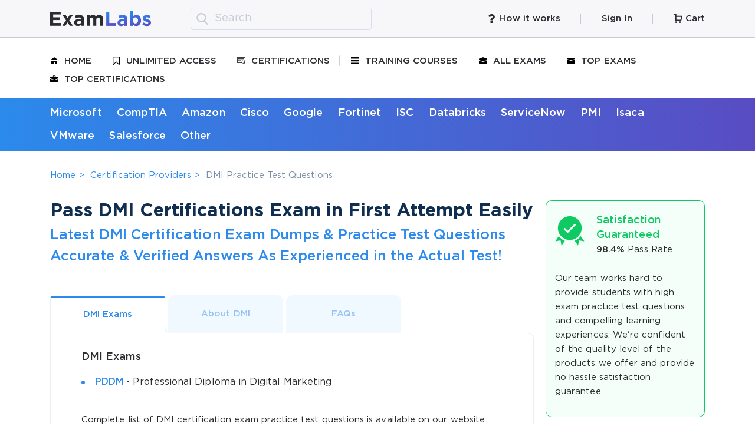

--- FILE ---
content_type: text/html; charset=UTF-8
request_url: https://www.exam-labs.com/vendor/Digital-Marketing-Institute
body_size: 38416
content:
<!DOCTYPE html>
<html lang="en">
<head>
    <!-- anti-flicker snippet (recommended)  -->
<style>.async-hide { opacity: 0 !important} </style>
<script>(function(a,s,y,n,c,h,i,d,e){s.className+=' '+y;h.start=1*new Date;
h.end=i=function(){s.className=s.className.replace(RegExp(' ?'+y),'')};
(a[n]=a[n]||[]).hide=h;setTimeout(function(){i();h.end=null},c);h.timeout=c;
})(window,document.documentElement,'async-hide','dataLayer',4000,
{'OPT-WJBGCBJ':true});</script>
<script src="https://www.googleoptimize.com/optimize.js?id=OPT-WJBGCBJ"></script>

<meta charset="utf-8">
<title>DMI Certification Exam Practice Test Questions, Exam Dumps - Exam-Labs</title>
<meta content="100% Latest &amp; Updated DMI Certification Practice Test Questions and Answers, Training Courses Study Guide. DMI Certification Exam Dumps Will Help You Pass at the First Attempt." name="description">
<meta content="width=device-width, initial-scale=1" name="viewport">
<meta content="ie=edge" http-equiv="x-ua-compatible">
<link rel="apple-touch-icon" sizes="180x180" href="/apple-touch-icon.png">
<link rel="icon" type="image/png" sizes="32x32" href="/static/img/favicon-32x32.png">
<link rel="icon" type="image/png" sizes="16x16" href="/static/img/favicon-16x16.png">
<meta property="og:type" content="website">
<meta property="og:title" content="DMI Certification Exam Practice Test Questions, Exam Dumps - Exam-Labs">
<meta property="og:description" content="100% Latest &amp; Updated DMI Certification Practice Test Questions and Answers, Training Courses Study Guide. DMI Certification Exam Dumps Will Help You Pass at the First Attempt.">
<meta property="og:url" content="https://www.exam-labs.com/vendor/Digital-Marketing-Institute">
<meta property="og:image" content="/static/img/og-image.jpg">
<meta name="twitter:card" content="summary_large_image">
<meta name="twitter:image:src" content="https://www.exam-labs.com/static/img/og-image.jpg">
<style>

.typicPopup{padding:34px 20px}button.mfp-close{overflow:visible;background:0 0;border:0;-webkit-appearance:none;display:block;outline:0;padding:0;z-index:1046;box-shadow:none;touch-action:manipulation }button::-moz-focus-inner{padding:0;border:0 }.mfp-close{width:44px;height:44px;line-height:44px;position:absolute;right:0;top:0;text-decoration:none;text-align:center;opacity:.65;padding:0 0 18px 10px;color:#fff;font-style:normal;font-size:28px;font-family:Arial,Baskerville,monospace }.owl-carousel{position:relative }.owl-carousel{display:none;width:100%;z-index:1 }@font-face{font-family:GothamProRegular;font-style:normal;font-weight:400;font-display:swap;src:url(/static/fonts/GothamProRegular.woff2) format("woff2"),url(/static/fonts/GothamProRegular.woff) format("woff") }@font-face{font-family:GothamProMedium;font-style:normal;font-weight:400;font-display:swap;src:url(/static/fonts/GothamPro-Medium.woff2) format("woff2"),url(/static/fonts/GothamPro-Medium.woff) format("woff") }@font-face{font-family:GothamProBold;font-style:normal;font-weight:400;font-display:swap;src:url(/static/fonts/GothamPro-Bold.woff2) format("woff2"),url(/static/fonts/GothamPro-Bold.woff) format("woff") }*,::after,::before{-webkit-box-sizing:border-box;box-sizing:border-box }html{font-family:sans-serif;line-height:1.15;-webkit-text-size-adjust:100%;-ms-text-size-adjust:100%;-ms-overflow-style:scrollbar }@-ms-viewport{width:device-width }header,section{display:block }body{margin:0;font-family:-apple-system,BlinkMacSystemFont,"Segoe UI",Roboto,"Helvetica Neue",Arial,sans-serif,"Apple Color Emoji","Segoe UI Emoji","Segoe UI Symbol";font-size:1rem;font-weight:400;line-height:1.5;color:#212529;text-align:left;background-color:#fff }h1,h2{margin-top:0;margin-bottom:.5rem }p{margin-top:0;margin-bottom:1rem }dl,ul{margin-top:0;margin-bottom:1rem }ul ul{margin-bottom:0 }dt{font-weight:700 }dd{margin-bottom:.5rem;margin-left:0 }b{font-weight:bolder }a{color:#007bff;text-decoration:none;background-color:transparent;-webkit-text-decoration-skip:objects }img{vertical-align:middle;border-style:none }svg:not(:root){overflow:hidden }label{display:inline-block;margin-bottom:.5rem }button{border-radius:0 }button,input{margin:0;font-family:inherit;font-size:inherit;line-height:inherit }button,input{overflow:visible }button{text-transform:none }[type=submit],button,html [type=button]{-webkit-appearance:button }[type=button]::-moz-focus-inner,[type=submit]::-moz-focus-inner,button::-moz-focus-inner{padding:0;border-style:none }[type=search]{outline-offset:-2px;-webkit-appearance:none }[type=search]::-webkit-search-cancel-button,[type=search]::-webkit-search-decoration{-webkit-appearance:none }::-webkit-file-upload-button{font:inherit;-webkit-appearance:button }::-webkit-input-placeholder{color:rgba(153,160,182,.5) }::-moz-placeholder{color:rgba(153,160,182,.5) }:-ms-input-placeholder{color:rgba(153,160,182,.5) }::-ms-input-placeholder{color:rgba(153,160,182,.5) }::placeholder{color:rgba(153,160,182,.5) }body{font-size:15px;min-width:320px;position:relative;line-height:1.65;font-family:GothamProRegular,sans-serif;overflow-x:hidden;color:#2b2c30;letter-spacing:.0044em;counter-reset:myCounter }body input{border:#666 1px solid;outline:0 }body,html{height:100% }body::-webkit-scrollbar{width:12px }body::-webkit-scrollbar-thumb{background-color:rgba(43,138,235,.8) }html{margin-right:0!important }.wrapper{display:-webkit-box;display:-ms-flexbox;display:flex;-webkit-box-orient:vertical;-webkit-box-direction:normal;-ms-flex-direction:column;flex-direction:column;height:100% }.wrapper .contentPage{-webkit-box-flex:1;-ms-flex:1 0 auto;flex:1 0 auto }.h1,h1{font-size:31px;font-weight:400;font-family:GothamProBold,sans-serif;color:#102f50 }.h2,h2{font-size:24px;font-weight:400;font-family:GothamProMedium,sans-serif;color:#2b8aeb }.h3{font-size:20px;font-weight:400;font-family:GothamProMedium,sans-serif;color:#2b2c30 }.d-none{display:none!important }.container{width:100%;max-width:1609px;padding:0 15px;margin:0 auto }img{display:block;max-width:100%;height:auto }b{font-weight:700 }ul{margin:0;padding:0;list-style-type:none }a{color:#2b8aeb;text-decoration:none }.underline{font-family:GothamProMedium,sans-serif;position:relative;display:inline-block }.underline::after{content:'';display:block;position:absolute;width:100%;height:1px;left:0;top:85%;background-color:#2b8aeb }.visibleMobile{display:none!important }.timeDiscountOffer{background-color:#0fc962;padding:8.5px 0;text-align:center }.timeDiscountOffer .container{position:relative }.timeDiscountOffer .close{position:absolute;right:15px;top:50%;-webkit-transform:translateY(-50%);-ms-transform:translateY(-50%);transform:translateY(-50%) }.timeDiscountOffer .text{font-size:18px;font-family:GothamProMedium,sans-serif;color:#fff }.timeDiscountOffer .text span{font-family:GothamProBold,sans-serif }.topLine{background-color:#f7f7f9;border-bottom:1px solid rgba(153,160,182,.5);padding:12.5px 0 }.topLine .logo{margin-right:67px }.topLine .container{display:-webkit-box;display:-ms-flexbox;display:flex;-webkit-box-pack:justify;-ms-flex-pack:justify;justify-content:space-between;-webkit-box-align:center;-ms-flex-align:center;align-items:center }.topLine .logoAndForm,.topLine .someLinks{display:-webkit-box;display:-ms-flexbox;display:flex;-webkit-box-align:center;-ms-flex-align:center;align-items:center }.topLine .someLinks li{padding:0 35px;position:relative }.topLine .someLinks li .accountLink{border:1px solid rgba(153,160,182,.5);border-radius:5px;padding:5.5px 0;min-width:162px;-webkit-box-pack:center;-ms-flex-pack:center;justify-content:center }.topLine .someLinks li::before{content:'';position:absolute;right:0;top:50%;-webkit-transform:translateY(-50%);-ms-transform:translateY(-50%);transform:translateY(-50%);width:1px;height:17px;background-color:rgba(153,160,182,.5) }.topLine .someLinks li:first-child{padding-left:0 }.topLine .someLinks li:last-child{padding-right:0 }.topLine .someLinks li:last-child::before{content:none }.topLine .someLinks li .accountWrap{width:32px;height:32px;background-color:#7a8ea5;border-radius:50%;display:-webkit-box;display:-ms-flexbox;display:flex;-webkit-box-pack:center;-ms-flex-pack:center;justify-content:center;-webkit-box-align:center;-ms-flex-align:center;align-items:center;margin-right:10px }.topLine .someLinks li .accountWrap svg{margin-right:0 }.topLine .someLinks li svg{fill:#2b2c30 }.topLine .someLinks li svg.loginIcon{fill:#fff;margin-left:1px }.topLine .someLinks li a{display:-webkit-box;display:-ms-flexbox;display:flex;-webkit-box-align:center;-ms-flex-align:center;align-items:center;color:#2b2c30;font-family:GothamProMedium,sans-serif }.topLine .someLinks li a svg{margin-right:10px }.searchForm{font-size:18px;position:relative }.searchForm input{padding:3.5px 15px 3.5px 40px;border:1px solid #d9e0ec;border-radius:5px;min-width:507px;background-color:#f7f7f9;min-height:38px }.searchForm .submit{position:absolute;left:10px;top:50%;-webkit-transform:translateY(-50%);-ms-transform:translateY(-50%);transform:translateY(-50%);border:0;background-color:transparent;padding:0;height:20px }.burderAndSearch,.userAndCart{display:-webkit-box;display:-ms-flexbox;display:flex;-webkit-box-align:center;-ms-flex-align:center;align-items:center }.burderAndSearch .searchIcon{height:24px }.burger{display:-webkit-box;display:-ms-flexbox;display:flex;-webkit-box-orient:vertical;-webkit-box-direction:normal;-ms-flex-direction:column;flex-direction:column;margin-right:20px }.burger span{width:24px;height:2px;margin-bottom:6px;background-color:#2b2c30;border-radius:1px }.burger span:last-child{margin-bottom:0 }.userAndCart{padding-right:10px }.userAndCart .accountWrap{width:24px;height:24px;background-color:#7a8ea5;border-radius:50%;display:-webkit-box;display:-ms-flexbox;display:flex;-webkit-box-align:center;-ms-flex-align:center;align-items:center;-webkit-box-pack:center;-ms-flex-pack:center;justify-content:center }.userAndCart .accountWrap .loginIcon{fill:#fff;margin-left:1px }.cartMobile{position:relative;margin-left:20px;height:24px }.cartMobile .cartquantity{position:absolute;top:-6px;right:-11px;width:22px;height:22px;background-color:#0fc962;color:#fff;font-size:10px;font-family:GothamProBold,sans-serif;border-radius:50%;text-align:center;line-height:22px }#searchForm{display:none;margin-top:15px }.mobileMenuWrap{display:none;position:fixed;min-width:295px;height:100%;overflow-y:scroll;top:0;left:0;background-color:#f7f7f9;padding:20px 15px;z-index:3;-webkit-box-shadow:0 2px 20px rgba(0,0,0,.24);box-shadow:0 2px 20px rgba(0,0,0,.24) }.mobileMenuWrap .closeIcon{margin:0 0 0 auto;width:30px }.menu li{position:relative }.menu li.active a{color:#2b8aeb }.menu li.active svg{fill:#2b8aeb }.menu li:last-child::before{content:none }.menu li::before{content:'';position:absolute;right:-35px;top:50%;-webkit-transform:translateY(-50%);-ms-transform:translateY(-50%);transform:translateY(-50%);width:1px;height:17px;background-color:rgba(153,160,182,.5) }.menu a{color:#2b2c30;text-transform:uppercase;font-family:GothamProMedium,sans-serif;display:-webkit-box;display:-ms-flexbox;display:flex;-webkit-box-align:center;-ms-flex-align:center;align-items:center }.menu a svg{margin-right:15px;width:14px;height:14px }.menuWrap{padding:26px 0 }.menu{display:-webkit-box;display:-ms-flexbox;display:flex;-webkit-box-pack:justify;-ms-flex-pack:justify;justify-content:space-between }.menuMobile .vendorsMenu{padding:10px 0 0 40px;color:#2b8aeb }.menuMobile .vendorsMenu li{margin-bottom:10px }.menuMobile .vendorsMenu li a{text-transform:inherit }.menuMobile li{margin-bottom:15px }.menuMobile li:last-child{margin-bottom:0 }.menuMobile li.active>a{color:#2b8aeb }.menuMobile li.active>a svg{fill:#2b8aeb }.menuMobile a{display:-webkit-inline-box;display:-ms-inline-flexbox;display:inline-flex;-webkit-box-align:center;-ms-flex-align:center;align-items:center;font-family:GothamProMedium,sans-serif;color:#7a8ea5;font-size:18px }.menuMobile a svg{margin-right:15px;width:24px;height:24px;fill:#7a8ea5 }.vendorsWrap{padding:10.5px 0;background:-webkit-gradient(linear,right top,left top,from(#594cc3),to(#2b8aeb));background:-o-linear-gradient(right,#594cc3 0,#2b8aeb 100%);background:linear-gradient(270deg,#594cc3 0,#2b8aeb 100%) }.vendorsWrap .vendorsMenu{display:-webkit-box;display:-ms-flexbox;display:flex;-webkit-box-pack:justify;-ms-flex-pack:justify;justify-content:space-between }.vendorsWrap .vendorsMenu li a{font-size:18px;font-family:GothamProBold,sans-serif;color:#fff;border-bottom:1px solid transparent }.sContent .container.flex{display:-webkit-box;display:-ms-flexbox;display:flex }.sContent .content{width:calc(100% - 400px) }.sContent .sidebar{width:380px;margin:0 0 0 20px;-ms-flex-negative:0;flex-shrink:0 }.bundle{display:-webkit-box;display:-ms-flexbox;display:flex;margin-bottom:40px }.bundle .imgWrap{position:relative;width:524px;-ms-flex-negative:0;flex-shrink:0;margin-right:36px }.bundle .bundleInfo{-webkit-box-flex:1;-ms-flex-positive:1;flex-grow:1;padding-top:26px }.myBtn{font-family:GothamProBold,sans-serif;font-size:18px;text-align:center;border:0;border-radius:5px;width:100%;background-color:#0fc962;color:#fff;padding:21px 0;display:block }.faqPopup{position:relative;margin:0 auto;max-width:1068px;background-color:#fff;border-radius:10px;-webkit-box-shadow:0 35px 50px rgba(0,0,0,.25);box-shadow:0 35px 50px rgba(0,0,0,.25);padding:56px 75px 56px 80px }.mfp-close{width:51px;height:51px;background-image:url(/static/img/closePopup.svg)!important;opacity:1;right:-19px;top:-20px }.accordeon dl{border-bottom:1px solid #e6eef2;margin-bottom:20px;padding-bottom:20px }.accordeon dl:last-child{margin-bottom:0;padding-bottom:0;border-bottom:0 }.accordeon dd{padding:20px 150px 0 20px }.accordeon dd p:last-child{margin-bottom:0 }.accordeon dt{display:-webkit-box;display:-ms-flexbox;display:flex;font-size:18px;font-family:GothamProMedium,sans-serif;font-weight:400;position:relative;padding-left:20px }.accordeon dt::before{content:'';position:absolute;left:0;top:13px;width:6px;height:6px;border-radius:50%;background-color:#2b2c30 }.accordeon .icon{position:absolute;right:0;top:2px;width:36px;height:36px }.accordeon .icon.minus{content:'';position:absolute;top:11px;right:0;width:18px;height:2px;background-color:#bdbdbd }.accordeon .icon.plus{background:-webkit-gradient(linear,left top,left bottom,from(#bdbdbd),to(#bdbdbd)),-webkit-gradient(linear,left top,left bottom,from(#bdbdbd),to(#bdbdbd));background:-o-linear-gradient(#bdbdbd,#bdbdbd),-o-linear-gradient(#bdbdbd,#bdbdbd);background:linear-gradient(#bdbdbd,#bdbdbd),linear-gradient(#bdbdbd,#bdbdbd);background-position:center;background-size:50% 2px,2px 50%;background-repeat:no-repeat;top:-6px;right:-9px }.myFooter .cardsBig{width:605px;margin:0 auto 20px }.myFooter .copyright{width:495px;-ms-flex-negative:0;flex-shrink:0 }.topBtn{position:fixed;bottom:25px;right:-100px;width:50px;height:50px;border-radius:50%;z-index:12;opacity:.5;background-color:#e0e0e0;display:-webkit-box;display:-ms-flexbox;display:flex;-webkit-box-align:center;-ms-flex-align:center;align-items:center;-webkit-box-pack:center;-ms-flex-pack:center;justify-content:center }.topBtn svg{-webkit-transform:rotate(-180deg);-ms-transform:rotate(-180deg);transform:rotate(-180deg) }.homePage .sContent{margin-top:46px }.welcomeSection{border:1px solid #e6eef2;border-radius:10px;padding:46px 80px 85px 95px;background-image:url(/static/img/welcomeBg.png);background-position:center;background-size:cover;background-repeat:no-repeat;margin-bottom:50px }.welcomeSection .h1{text-align:center;font-size:48px;color:#143d69;font-family:GothamProBold,sans-serif;line-height:1.4;margin-bottom:16px }.welcomeSection .h2{text-align:center;font-size:30px;color:#47688b;font-family:GothamProBold,sans-serif;line-height:1.3;margin-bottom:35px }.welcomeSection .listTitle{font-size:26px;color:#335070;font-family:GothamProBold,sans-serif;margin-bottom:12px }.gradientList{margin-bottom:60px }.gradientList li{position:relative;padding-left:25px;color:#335070;font-size:18px;margin-bottom:11px }.gradientList li b{font-weight:400;font-family:GothamProBold,sans-serif }.gradientList li::before{content:'';position:absolute;top:10px;left:0;width:8px;height:8px;border-radius:50%;background:-webkit-gradient(linear,right top,left top,from(#594cc3),to(#2b8aeb));background:-o-linear-gradient(right,#594cc3 0,#2b8aeb 100%);background:linear-gradient(270deg,#594cc3 0,#2b8aeb 100%) }.searchFormHome{display:-webkit-box;display:-ms-flexbox;display:flex;max-width:785px;margin:0 auto;width:100% }.searchFormHome .searchBtn{-webkit-transition:all .25s ease;-o-transition:all .25s ease;transition:all .25s ease;width:100%;max-width:171px;-ms-flex-negative:0;flex-shrink:0;font-family:GothamProBold,sans-serif;font-size:20px;background:-o-linear-gradient(315deg,#ffc65f 0,#f88c3d 100%);background:linear-gradient(135deg,#ffc65f 0,#f88c3d 100%);border-radius:5px;border:0;color:#fff }.searchFormHome .searchBtn:hover{background:-o-linear-gradient(215deg,#ffc65f 0,#f88c3d 100%);background:linear-gradient(235deg,#ffc65f 0,#f88c3d 100%) }.searchFormHome input{width:100%;margin-right:30px;padding:14px 18px;background-color:#fff;border:0;-webkit-box-shadow:0 8px 16px rgba(75,120,171,.25),0 4px 50px rgba(75,120,171,.25);box-shadow:0 8px 16px rgba(75,120,171,.25),0 4px 50px rgba(75,120,171,.25);border-radius:10px;min-height:54px;border:1px solid transparent }.searchFormHome input::-webkit-input-placeholder{color:#6f8397 }.searchFormHome input::-moz-placeholder{color:#6f8397 }.searchFormHome input:-ms-input-placeholder{color:#6f8397 }.searchFormHome input::-ms-input-placeholder{color:#6f8397 }.searchFormHome input::placeholder{color:#6f8397 }.sHotSertifications .h3{margin-bottom:29px }.hotCertItems{display:-webkit-box;display:-ms-flexbox;display:flex;-ms-flex-wrap:wrap;flex-wrap:wrap }.hotCertItems .hotCertItem{width:19.6%;border:1px solid #c6e0fa;border-radius:5px;text-align:center;margin:0 5px 5px 0;padding:10px 15px 11px;min-height:189px;color:#7a8ea5;font-family:GothamProMedium,sans-serif }.hotCertItems .hotCertItem .imgWrap{display:-webkit-box;display:-ms-flexbox;display:flex;-webkit-box-pack:center;-ms-flex-pack:center;justify-content:center;min-height:92px;-webkit-box-align:center;-ms-flex-align:center;align-items:center;margin-bottom:2px }.hotCertItems .hotCertItem .imgWrap img{max-width:135px;max-height:92px }.hotCertItems .hotCertItem:nth-child(5n){margin-right:0 }.certLists{border:1px solid #d9e0ec;border-radius:10px;padding:20px 22px;margin-bottom:20px }.certListWrap{padding-bottom:33px;margin-bottom:24px;border-bottom:1px solid #d9e0ec }.certListWrap .h3{color:#143d69;text-transform:uppercase;margin-bottom:5px }.certListWrap .certList{display:-webkit-box;display:-ms-flexbox;display:flex;-webkit-box-pack:justify;-ms-flex-pack:justify;justify-content:space-between;-ms-flex-wrap:wrap;flex-wrap:wrap }.certListWrap .certList li{width:50%;margin-bottom:5px }.certListWrap .certList li:nth-child(odd){padding-right:5px }.certListWrap .certList li:last-child{margin-bottom:0 }.certListWrap .certList li a{font-size:16px;position:relative }.certListWrap .certList li a::before{content:'';position:absolute;top:100%;left:0;width:100%;height:1px;background-color:#2b8aeb }.certListWrap .viewAll{text-align:right;font-size:16px;margin-top:27px }.coursesCarousel .imgWrap{height:333.9px }.coursesCarousel .item{position:relative;display:block }.coursesCarousel .item.bought::after{background-color:#0fc962 }.coursesCarousel .item.bought::before{background:-webkit-gradient(linear,left top,left bottom,from(rgba(0,0,0,.0001)),to(#0fc962));background:-o-linear-gradient(top,rgba(0,0,0,.0001) 0,#0fc962 100%);background:linear-gradient(180deg,rgba(0,0,0,.0001) 0,#0fc962 100%) }.coursesCarousel .item::after{content:'';position:absolute;bottom:0;left:0;width:100%;height:75.6px;background-color:#2b2c30;border-radius:0 0 10px 10px }.coursesCarousel .item::before{content:'';position:absolute;bottom:75px;left:0;width:100%;height:135px;z-index:1;background:-webkit-gradient(linear,left top,left bottom,from(rgba(0,0,0,.0001)),to(#2b2c30));background:-o-linear-gradient(top,rgba(0,0,0,.0001) 0,#2b2c30 100%);background:linear-gradient(180deg,rgba(0,0,0,.0001) 0,#2b2c30 100%) }.coursesCarousel .item .price{position:absolute;top:16px;right:17px;color:#fff;background-color:#0fc962;font-size:16px;border-radius:18px;text-align:center;width:96px;padding:4px 0;font-family:GothamProMedium,sans-serif }.coursesCarousel .item .price.free{background-color:#ff9503 }.coursesCarousel .item .nameAndInfo{position:absolute;bottom:0;width:100%;left:0;color:#fff;padding:0 18px 13px;z-index:2 }.coursesCarousel .item .title{font-family:GothamProMedium,sans-serif;font-size:20px;line-height:1.3;margin-bottom:9px }.coursesCarousel .item .code{font-size:13px;color:rgba(255,255,255,.7);line-height:1.3 }.coursesCarousel .item .info{display:-webkit-box;display:-ms-flexbox;display:flex;padding-top:10px;border-top:1px solid rgba(255,255,255,.2);position:relative;z-index:1 }.coursesCarousel .item .info .el{padding-right:17px;margin-right:17px;position:relative }.coursesCarousel .item .info .el::before{content:'';position:absolute;top:50%;-webkit-transform:translateY(-50%);-ms-transform:translateY(-50%);transform:translateY(-50%);right:1px;width:1px;height:13px;background-color:rgba(255,255,255,.2) }.coursesCarousel .item .info .el:last-child{padding-right:0;margin-right:0 }.coursesCarousel .item .info .el:last-child::before{content:none }.coursesCarousel .item .info .el .index{font-size:13px;opacity:.7 }.coursesCarousel .item .info .el .value{font-size:14px;font-family:GothamProMedium,sans-serif }.coursesCarousel .item .info .el .value.flex{display:-webkit-box;display:-ms-flexbox;display:flex;-webkit-box-align:center;-ms-flex-align:center;align-items:center }.coursesCarousel .item .info .el .ratingAVG{white-space:nowrap }.objectFitImages{-o-object-fit:cover;object-fit:cover;font-family:'object-fit: cover';width:100%;height:100%;border-radius:10px }.stars{display:-webkit-box;display:-ms-flexbox;display:flex;margin-right:5px }.stars svg{width:11px;height:11px;background-repeat:no-repeat;background-position:center;background-size:9.53px 9.17px;margin-left:0 }.stars svg:first-child{margin-left:0 }.stars.star4_5 svg:nth-child(5){background-image:url(/static/img/starHalf.svg) }.stars.star4_5 svg:nth-child(5) use{display:none }.stars.star4 svg:nth-child(5){background-image:url(/static/img/starEmpty.svg) }.stars.star4 svg:nth-child(5) use{display:none }.stars.star3_5 svg:nth-child(5){background-image:url(/static/img/starEmpty.svg) }.stars.star3_5 svg:nth-child(5) use{display:none }.stars.star3_5 svg:nth-child(4){background-image:url(/static/img/starHalf.svg) }.stars.star3_5 svg:nth-child(4) use{display:none }.stars.star3 svg:nth-child(5){background-image:url(/static/img/starEmpty.svg) }.stars.star3 svg:nth-child(5) use{display:none }.stars.star3 svg:nth-child(4){background-image:url(/static/img/starEmpty.svg) }.stars.star3 svg:nth-child(4) use{display:none }.typicForm label input.invalid{border-color:red }.typicForm .val_error{padding-top:5px;font-size:13px;font-family:GothamProMedium,sans-serif;color:red }.typicForm label{width:100%;position:relative;margin-bottom:17px }.typicForm input{width:100%;background-color:#f7f7f9;border-radius:5px;border:1px solid #dbe1ed;padding:12px 20px;min-height:50px;font-family:GothamProMedium,sans-serif }.typicForm input::-webkit-input-placeholder{color:#94a4b7 }.typicForm input::-moz-placeholder{color:#94a4b7 }.typicForm input:-ms-input-placeholder{color:#94a4b7 }.typicForm input::-ms-input-placeholder{color:#94a4b7 }.typicForm .helpText{display:block;font-size:13px;color:#7a8ea5;margin-bottom:5px }.typicForm .helpText i{font-style:normal;color:red }.helpText{display:block;font-size:13px;color:#7a8ea5;margin-bottom:5px }.helpText i{font-style:normal;color:red }.typicPopup{position:relative;margin:0 auto;max-width:1068px;background-color:#fff;border-radius:10px;-webkit-box-shadow:0 35px 50px rgba(0,0,0,.25);box-shadow:0 35px 50px rgba(0,0,0,.25);padding:34px 20px }.typicPopup.discountPopup .useCode{font-size:20px;font-family:GothamProBold,sans-serif;color:#2b2c30 }.typicPopup.discountPopup .discountCode{font-size:30px;font-family:GothamProBold,sans-serif;color:#2b8aeb }.typicPopup.discountPopup .myBtn{max-width:303px;padding:10.5px 0;margin:0 auto 20px;-webkit-box-shadow:0 10px 30px rgba(30,164,92,.2);box-shadow:0 10px 30px rgba(30,164,92,.2) }.typicPopup.discountPopup .myBtn.closePopup{margin-bottom:0 }.typicPopup.discountPopup .modalHeader{text-align:center;padding-bottom:20px }.typicPopup.discountPopup .modalBody{padding:30px 0 }.typicPopup.discountPopup .modalBottom{font-size:15px;font-family:GothamProRegular,sans-serif;color:#7a8ea5 }.typicPopup.discountPopup .bundle{position:relative;margin-bottom:0 }.typicPopup.discountPopup .bundle .bundleInfo{padding-top:48px;max-width:480px }.typicPopup.discountPopup .bundle .imgWrap{margin-right:25px;width:424px }.typicPopup.discountPopup .saveElement{position:absolute;top:-73px;left:0;z-index:1 }.typicPopup.discountPopup .saveElement .saveText{position:absolute;top:20px;left:37px;text-align:center;color:#fff;font-size:20px;line-height:1.2 }.typicPopup.discountPopup .saveElement .saveText .price{font-size:24px;font-family:GothamProBold,sans-serif;display:block }.typicPopup .howItWorksItems .howItWorksItem::before{-webkit-transform:translateY(5%);-ms-transform:translateY(5%);transform:translateY(5%) }.typicPopup .howItWorksItems .howItWorksItem .howItWorksItemDesc{color:#2b2c30 }.typicPopup .howItWorks{padding:0;margin:0;border:0;background-color:transparent }.typicPopup .howItWorks .howItWorksItem .howItWorksItemImg{width:140px }.typicPopup.howItWorksPopup .title{text-align:center }.typicPopup.howItWorksPopup .modalBody{padding:103px 0 120px }.typicPopup .modalHeader{border-bottom:1px solid #e6eef2;margin-bottom:15px }.typicPopup .modalBody{color:#7a8ea5;padding-bottom:9px }.typicPopup .modalBottom{text-align:center;font-family:GothamProBold,sans-serif;font-size:20px;border-top:1px solid #e6eef2;padding-top:30px }.typicPopup .modalBottom a{color:#7a8ea5 }.typicPopup .modalBottom p{margin-bottom:0 }.typicPopup .title{font-size:20px;font-family:GothamProMedium,sans-serif;padding-bottom:5px;line-height:1.3 }.howItWorks{background-color:#fff;border:1px solid #e6eef2;background-color:#fafdff;border-radius:10px;padding:20px 15px 83px;margin:50px 0 53px }.howItWorksItems{display:-webkit-box;display:-ms-flexbox;display:flex }.howItWorksItems .howItWorksItem{width:33.3333%;text-align:center;position:relative }.howItWorksItems .howItWorksItem:last-child::before{content:none }.howItWorksItems .howItWorksItem::before{content:'';position:absolute;right:-24px;top:50%;-webkit-transform:translateY(-38%);-ms-transform:translateY(-38%);transform:translateY(-38%);background-image:url(/static/img/howItWorksArrow.svg);width:50px;height:50px }.howItWorksItems .howItWorksItem .howItWorksItemImg{width:95px;margin:0 auto 17px }.howItWorksItems .howItWorksItem .howItWorksItemTitle{font-size:18px;color:#2b8aeb;font-family:GothamProMedium,sans-serif;line-height:1.4;margin-bottom:15px }.howItWorksItems .howItWorksItem .howItWorksItemDesc{padding:0 57px }@media (max-width:1579.98px){.coursesCarousel .item .info .el{padding-right:10px;margin-right:10px }}@media (max-width:1499.98px){.container{max-width:1140px }.certListWrap .certList li a{text-decoration:underline }.certListWrap .certList li a::before{content:none }.typicPopup .howItWorksItems .howItWorksItem::before{top:17%;-webkit-transform:translateY(0);-ms-transform:translateY(0);transform:translateY(0) }.coursesCarousel .item .title{font-size:18px }.howItWorksItems .howItWorksItem::before{-webkit-transform:translateY(0);-ms-transform:translateY(0);transform:translateY(0);top:10% }.howItWorksItems .howItWorksItem .howItWorksItemDesc{padding:0 10px }.coursesCarousel .item .nameAndInfo{padding:0 10px 13px }.coursesCarousel .item .info .el .ratingAVG span{display:none }.coursesCarousel .imgWrap{height:265px }.certListWrap .h3{line-height:1.4 }.certLists{padding:20px 15px }.bundleHome .h3 br{display:none }.hotCertItems .hotCertItem{width:32.8% }.hotCertItems .hotCertItem:nth-child(5n){margin-right:5px }.hotCertItems .hotCertItem:nth-child(3n){margin-right:0 }.welcomeSection{padding:45px 15px 85px 15px }.welcomeSection .h1{font-size:39px }.welcomeSection .listTitle{font-size:22px }.sContent .content{width:calc(100% - 290px) }.myFooter .copyright{width:260px }.mfp-close{top:0;right:0 }.sContent .sidebar{width:270px }.bundle .imgWrap{width:324px;margin-right:0 }.vendorsWrap{padding-bottom:0 }.vendorsWrap .vendorsMenu{display:block }.vendorsWrap .vendorsMenu li{display:inline-block;margin:0 20px 10px 0 }.vendorsWrap .vendorsMenu li:last-child{margin-right:0 }.menuWrap{padding-bottom:11px }.menuWrap .menu{display:block }.menuWrap .menu li{display:inline-block;padding-right:15px;margin:0 15px 15px 0 }.menuWrap .menu li:last-child{margin-right:0;padding-right:0 }.menuWrap .menu li::before{right:-2px }.searchForm input{min-width:307px }}@media (max-width:1199.98px){.container{max-width:960px }.typicPopup.discountPopup .bundle{-webkit-box-orient:horizontal;-webkit-box-direction:normal;-ms-flex-direction:row;flex-direction:row }.typicPopup.discountPopup .bundle .imgWrap{margin:0 25px 0 0 }.coursesCarousel .item .info .el{padding-right:19px;margin-right:19px }.bundle .imgWrap{margin:0 auto }.howItWorksItems .howItWorksItem::before{top:8% }.coursesCarousel .imgWrap{height:299px }.welcomeSection .h1{font-size:31px }.welcomeSection .h2{font-size:25px }.sContent .content{width:calc(100% - 250px) }.myFooter .copyright{width:230px }.sContent .sidebar{width:230px }.bundle{-webkit-box-orient:vertical;-webkit-box-direction:normal;-ms-flex-direction:column;flex-direction:column }.searchForm input{min-width:inherit;width:240px }.topLine .logo{margin-right:30px }.topLine .someLinks li{padding:0 25px }}@media (max-width:991.98px){.searchFormHome .searchBtn{font-size: 18px;padding: 10.5px 0;max-width: 150px;margin: 0 auto;}.searchFormHome input{margin: 0 0 24px 0;font-size: 13px;padding: 12px 18px;min-height: auto;}.searchFormHome{-webkit-box-orient: vertical;-webkit-box-direction: normal;-ms-flex-direction: column;flex-direction: column;}.h1,h1{font-size:24px;line-height:1.3 }.h2,h2{font-size:18px }.h3{font-size:16px;line-height:1.3;margin-bottom:1rem }.typicPopup.discountPopup .modalBottom{border-top:0;padding-top:0 }.typicPopup.discountPopup .title{margin-bottom:0 }.typicPopup.discountPopup .bundleInfo p:last-of-type{margin-bottom:0 }.typicPopup.discountPopup .myBtn{padding:12px 0;margin-bottom:0 }.typicPopup.discountPopup .modalBody{padding:19px 0 15px }.typicPopup.discountPopup .bundle{-webkit-box-orient:vertical;-webkit-box-direction:normal;-ms-flex-direction:column;flex-direction:column;-webkit-box-align:center;-ms-flex-align:center;align-items:center }.typicPopup.discountPopup .bundle .imgWrap{margin-right:0;width:324px }.typicPopup.discountPopup .bundle .bundleInfo{padding-top:0;max-width:inherit }.typicPopup.discountPopup .bundle .bundleInfo input{max-width:580px }.typicPopup.discountPopup .saveElement{top:-55px;left:-10px;width:135px }.typicPopup.discountPopup .saveElement .saveText{font-size:15px;top:15px;left:25px }.typicPopup.discountPopup .saveElement .saveText .price{font-size:18px }.searchForm input{width:535px }.coursesCarousel .item .info .el{margin-right:0;padding-right:0;width:100% }.coursesCarousel .item .info .el::before{right:25% }.hotCertItems .hotCertItem .imgWrap img{max-width:117px }.typicPopup{border-radius:0 }.typicPopup .howItWorks .howItWorksItem{margin-bottom:90px }.typicPopup .howItWorks .howItWorksItem:last-child{margin-bottom:20px }.typicPopup .howItWorks .howItWorksItem:last-child::before{content:none }.typicPopup .howItWorks .howItWorksItem::before{content:'';width:30px;height:30px;background-size:cover!important;right:auto;top:113%;-webkit-transform:translateX(-50%) rotate(90deg);-ms-transform:translateX(-50%) rotate(90deg);transform:translateX(-50%) rotate(90deg);left:50% }.typicPopup .howItWorks .howItWorksItem .howItWorksItemImg{width:80px }.typicPopup.howItWorksPopup .modalBody{padding:8px 0 }.sContent .content{width:100% }.howItWorks{margin:31px 0 45px;padding:35px 15px 40px }.howItWorksItems{-webkit-box-orient:vertical;-webkit-box-direction:normal;-ms-flex-direction:column;flex-direction:column;-webkit-box-align:center;-ms-flex-align:center;align-items:center }.howItWorksItems .howItWorksItem{width:100%;margin-bottom:61px }.howItWorksItems .howItWorksItem:last-child{margin-bottom:0 }.howItWorksItems .howItWorksItem::before{content:none }.howItWorksItems .howItWorksItem .howItWorksItemDesc{padding:0 100px }.typicPopup{padding:35px 15px 30px }.typicPopup .modalBody{padding:0 0 5px 0 }.typicPopup .modalBottom{font-size:16px;padding-top:20px }.typicPopup .title{font-size:16px;padding-bottom:0;margin-bottom:13px }.accordeon .icon.plus{top:-2px }.typicForm input{font-size:14px;padding:12.5px 15px }.coursesCarousel .imgWrap{height:337px }.welcomeSection{margin-bottom:29px }.sHotSertifications .h3{text-align:center;margin-bottom:15px }.hotCertCarousel{margin-bottom:25px }.hotCertItems{display:block }.hotCertItems .hotCertItem{min-height:auto;width:100%;display:block;margin-bottom:0;padding:5px 0 }.hotCertItems .hotCertItem .name{display:none }.welcomeSection{padding:20px 15px 34px;background-image:url(/static/img/welcomeBgMobile.png) }.welcomeSection .h1{line-height:1.05;margin-bottom:30px }.homePage .sContent{margin-top:29px }.myFooter .copyright{text-align:center;width:100%;margin-top:50px }.myFooter .cardsBig{width:236px;margin-bottom:27px }.myFooter .copyrightAndMenu .logo{width:108px;margin-bottom:46px }.faqPopup{padding:40px 15px 20px }.accordeon .icon{width:28px;height:28px }.accordeon .icon.minus{width:14px;right:-2px }.accordeon dl{padding-bottom:11px;margin-bottom:11px }.accordeon dt{font-size:16px;padding:0 20px 0 15px }.accordeon dt::before{top:11px }.accordeon dd{font-size:14px;padding:15px 20px 0 15px;line-height:1.45 }.mfp-close{width:34px;height:34px;background-size:cover!important }.myBtn{font-size:16px;padding:12px 0 }.bundle{margin-bottom:40px }.hiddenMobile{display:none!important }.visibleMobile{display:block!important }.container{max-width:inherit }.sContent .container{-webkit-box-orient:vertical;-webkit-box-direction:normal;-ms-flex-direction:column;flex-direction:column }.sContent .sidebar{width:100%;margin-left:0 }.overflowMenu{overflow-x:auto }.vendorsWrap{padding:7px 0 }.vendorsWrap .vendorsMenu{width:1095px }.vendorsWrap .vendorsMenu li{margin-bottom:0 }.vendorsWrap .vendorsMenu li a{font-size:14px }.topLine{padding:15.5px 0;border-bottom:0 }.topLine .logo{margin-right:-10px;width:108px }.topLine .container.visibleMobile{display:-webkit-box!important;display:-ms-flexbox!important;display:flex!important }.timeDiscountOffer .text{font-size:15px;font-family:GothamProMedium,sans-serif }.timeDiscountOffer .text span{font-family:GothamProMedium,sans-serif }}@media (max-width:767.98px){.coursesCarousel .item .title{font-size:17px }.coursesCarousel .imgWrap{height:247px }}@media (max-width:649.98px){.coursesCarousel .item .info .el::before{right:18% }}@media (max-width:575.98px){.typicPopup.discountPopup{font-size:14px }.coursesCarousel .item .info{display:none }.coursesCarousel .item .nameAndInfo{z-index:1 }.howItWorksItems .howItWorksItem .howItWorksItemDesc{padding:0 }.myFooter .copyright{width:100vw;margin:25px 0 0 -15px;border-top:1px solid #d9e0ec;padding-top:25px }.myFooter .copyrightAndMenu .logo{margin-bottom:32px }.searchForm{width:100% }.searchForm input{width:100% }.timeDiscountOffer{padding:13.5px 0 }.timeDiscountOffer .close{right:15px }.timeDiscountOffer .text{padding-right:20px }}@media (max-width:359.98px){.typicPopup.discountPopup .bundle .imgWrap{width:inherit }}@media (max-width:350.98px){.welcomeSection .h1{font-size:27px }}

</style>
<link rel="preload" href="/static/fonts/GothamProRegular.woff2" as="font" type="font/woff2" crossorigin="anonymous">
<link rel="preload" href="/static/fonts/GothamPro-Medium.woff2" as="font" type="font/woff2" crossorigin="anonymous">
<link rel="preload" href="/static/fonts/GothamPro-Bold.woff2" as="font" type="font/woff2" crossorigin="anonymous">
<link rel="stylesheet" href="/static/css/app.min.css?version=3.8">
<script src="/static/js/app.min.js?version=2.2"></script>
<link rel="stylesheet" href="/static/css/countryCss.css"><!-- Global site tag (gtag.js) - Google Analytics -->
<script async src="https://www.googletagmanager.com/gtag/js?id=G-C0QTMSJ172"></script>
<script async src="https://www.googletagmanager.com/gtag/js?id=AW-16453623466"></script>
<script>

window.dataLayer = window.dataLayer || [];
function gtag(){dataLayer.push(arguments);}
gtag('js', new Date());

gtag('config', 'G-C0QTMSJ172');
gtag('config', 'AW-16453623466');

</script>
<!-- Google Tag Manager -->

<script>(function(w,d,s,l,i){w[l]=w[l]||[];w[l].push({'gtm.start':
        new Date().getTime(),event:'gtm.js'});var f=d.getElementsByTagName(s)[0],
    j=d.createElement(s),dl=l!='dataLayer'?'&l='+l:'';j.async=true;j.src=
    'https://www.googletagmanager.com/gtm.js?id='+i+dl;f.parentNode.insertBefore(j,f);
})(window,document,'script','dataLayer','GTM-5TBVRZ2');</script>

<!-- End Google Tag Manager -->
<!-- Meta Pixel Code -->
<script>

!function(f,b,e,v,n,t,s)
{if(f.fbq)return;n=f.fbq=function(){n.callMethod?
    n.callMethod.apply(n,arguments):n.queue.push(arguments)};
    if(!f._fbq)f._fbq=n;n.push=n;n.loaded=!0;n.version='2.0';
    n.queue=[];t=b.createElement(e);t.async=!0;
    t.src=v;s=b.getElementsByTagName(e)[0];
    s.parentNode.insertBefore(t,s)}(window, document,'script',
    'https://connect.facebook.net/en_US/fbevents.js');
fbq('init', '1044733999033869');
fbq('track', 'PageView');

</script>
<noscript><img height="1" width="1" style="display:none" src="https://www.facebook.com/tr?id=1044733999033869&ev=PageView&noscript=1"/></noscript>
<!-- End Meta Pixel Code -->

<script type="text/javascript">
function detectBrowser(){var e={},t=navigator.userAgent.toLowerCase(),r="",s=!1;e.chrome=/webkit/.test(t)&&/chrome/.test(t)&&!/edge/.test(t),e.firefox=/mozilla/.test(t)&&/firefox/.test(t),e.msie=/msie/.test(t)||/trident/.test(t)||/edge/.test(t),e.safari=/safari/.test(t)&&/applewebkit/.test(t)&&!/chrome/.test(t),e.opr=/mozilla/.test(t)&&/applewebkit/.test(t)&&/chrome/.test(t)&&/safari/.test(t)&&/opr/.test(t),e.version="";for(var o in e)if(e[o]&&((r=t.match(new RegExp("("+("msie"===o?"msie|edge":o)+")( |/)([0-9]+)")))?e.version=r[3]:(r=t.match(new RegExp("rv:([0-9]+)")),e.version=r?r[1]:""),"msie"===o&&e.version<10)){s=!0;break}return e.opera=e.opr,delete e.opr,s}detectBrowser()&&window.location.replace("/old-browser");
</script>

</head>

<body>
<!-- Google Tag Manager (noscript) -->
<noscript><iframe src="https://www.googletagmanager.com/ns.html?id=GTM-5TBVRZ2" height="0" width="0" style="display:none;visibility:hidden"></iframe></noscript>
<!-- End Google Tag Manager (noscript) -->

<div class="wrapper">
    <div class="contentPage">
        <header class="myHeader">
                                    
            <div class="topLine"><!-- header.html -->
    <div class="container hiddenMobile">
        <div class="logoAndForm">
            <a href="/" class="logo"><img src="/static/img/logo.svg" alt="Exam-Labs"></a>
                        <form class="searchForm" action="https://www.exam-labs.com/search" method="get" id="mainSearch">
                <input type="search" placeholder="Search" name="q">
                <button class="submit" type="submit" aria-label="search">
                    <svg width="20" height="20"><use xlink:href="/static/img/sprite.svg#search (2) 1"></use></svg>
                </button>
            </form>
                    </div>
                <ul class="someLinks">
            <li>
                <a href="#howItWorks" class="popup">
                    <svg width="13" height="13"><use xlink:href="/static/img/sprite.svg#question-sign"></use></svg>
                    How it works
                </a>
            </li>
            <li id="logged__user">
                                <a href="https://www.exam-labs.com/accounts/login">
                    Sign In
                </a>
                            </li>
            <li>
                <a href="https://www.exam-labs.com/cart">
                    <svg width="17" height="17"><use xlink:href="/static/img/sprite.svg#icon-cart"></use></svg>
                    Cart                 </a>
            </li>
        </ul>
            </div>

    <div class="container visibleMobile">
                        <div class="mobileMenuWrap" id="mobileMenuWrap">
            <div class="closeIcon" id="closeMobileMenu">
                <svg width="30" height="30"><use xlink:href="/static/img/sprite.svg#closeMobileMenu"></use></svg>
            </div>
            <ul class="menuMobile">
                <li>
                    <a href="/">
                        <svg width="14" height="12"><use xlink:href="/static/img/sprite.svg#icon-home"></use></svg>
                        Home
                    </a>
                </li>
                <li>
                    <a href="https://www.exam-labs.com/vendors">
                        <svg width="14" height="14"><use xlink:href="/static/img/sprite.svg#web-certificate"></use></svg>
                        Vendors
                    </a>
                    <ul class="vendorsMenu">
            <li><a href="https://www.exam-labs.com/vendor/Microsoft">Microsoft</a></li>
                <li><a href="https://www.exam-labs.com/vendor/CompTIA">CompTIA</a></li>
                <li><a href="https://www.exam-labs.com/vendor/Amazon">Amazon</a></li>
                <li><a href="https://www.exam-labs.com/vendor/Cisco">Cisco</a></li>
                <li><a href="https://www.exam-labs.com/vendor/Google">Google</a></li>
                <li><a href="https://www.exam-labs.com/vendor/Fortinet">Fortinet</a></li>
                <li><a href="https://www.exam-labs.com/vendor/ISC">ISC</a></li>
                <li><a href="https://www.exam-labs.com/vendor/Databricks">Databricks</a></li>
                <li><a href="https://www.exam-labs.com/vendor/ServiceNow">ServiceNow</a></li>
                <li><a href="https://www.exam-labs.com/vendor/PMI">PMI</a></li>
                <li><a href="https://www.exam-labs.com/vendor/Isaca">Isaca</a></li>
                <li><a href="https://www.exam-labs.com/vendor/VMware">VMware</a></li>
                <li><a href="https://www.exam-labs.com/vendor/Salesforce">Salesforce</a></li>
        </ul>
                </li>
                <li>
                    <a href="https://www.exam-labs.com/unlimited">
                        <svg width="14" height="14"><use xlink:href="/static/img/sprite.svg#bookmark-white"></use></svg>
                        Unlimited Access
                    </a>
                </li>
                <li>
                    <a href="https://www.exam-labs.com/video-training/certifications">
                        <svg width="14" height="12"><use xlink:href="/static/img/sprite.svg#icon-menu"></use></svg>
                        Training Courses
                    </a>
                </li>
                <li>
                <a href="https://www.exam-labs.com/freepremium">
                    <svg><use xlink:href="/static/img/sprite.svg#freeFiles"></use></svg>
                    Download Free
                </a>
                </li>
                <!--  -->
                <li>
                <a href="https://www.exam-labs.com/allexams">
                    <svg width="17" height="12"><use xlink:href="/static/img/sprite.svg#suitcase"></use></svg>
                    All Exams
                </a>
                </li>
                <li>
                    <a href="https://www.exam-labs.com/top">
                        <svg width="14" height="14"><use xlink:href="/static/img/sprite.svg#reseller"></use></svg>
                        Top Exams
                    </a>
                </li>
                <li>
                    <a href="https://www.exam-labs.com/topcert">
                        <svg width="17" height="12"><use xlink:href="/static/img/sprite.svg#icon-envelope"></use></svg>
                        Top Certifications
                    </a>
                </li>
                <li>
                    <a href="https://www.exam-labs.com/jobs">
                        <svg width="17" height="12"><use xlink:href="/static/img/sprite.svg#suitcase"></use></svg>
                        Jobs
                    </a>
                </li>
            </ul>
        </div>
        
        <div class="burderAndSearch">
                        <div class="burger" id="openMobileMenu">
                <span></span>
                <span></span>
                <span></span>
            </div>
                        <div class="searchIcon">
                <svg width="23" height="25"><use xlink:href="/static/img/sprite.svg#searchMobile"></use></svg>
            </div>
        </div>
        
        <a href="/" class="logo"><img src="/static/img/logo.svg" alt="Exam-Labs"></a>

                <div class="userAndCart">
                        <a href="https://www.exam-labs.com/accounts/login" class="accountWrap">
                <svg class="loginIcon" width="12" height="12"><use xlink:href="/static/img/sprite.svg#loginIcon"></use></svg>
            </a>
                        <a href="https://www.exam-labs.com/cart" class="cartMobile">
                <svg width="25" height="24" viewBox="0 0 25 24" fill="none" xmlns="http://www.w3.org/2000/svg">
                    <path d="M6.5 5.5L23.7534 5.5L21.1978 17H6.5V5.5Z" stroke="#2B2C30" stroke-width="2"/>
                    <rect x="5.5" y="1.5" width="2" height="4.5" fill="#2B2C30"/>
                    <rect width="7.5" height="2" rx="1" fill="#2B2C30"/>
                    <circle cx="7.75" cy="21.75" r="2.25" fill="#2B2C30"/>
                    <circle cx="18.25" cy="21.75" r="2.25" fill="#2B2C30"/>
                </svg>
                            </a>
        </div>
            </div>

        <div class="container visibleMobile">
        <form class="searchForm" id="searchForm" action="https://www.exam-labs.com/search" method="get">
            <input type="search" placeholder="Search" name="q">
            <button class="submit" type="submit">
                <svg width="20" height="20"><use xlink:href="/static/img/sprite.svg#search (2) 1"></use></svg>
            </button>
        </form>
    </div>
    </div>

<div class="menuWrap hiddenMobile">
    <div class="container">
        <ul class="menu">
            <li>
                <a href="/">
                    <svg width="14" height="12"><use xlink:href="/static/img/sprite.svg#icon-home"></use></svg>
                    Home
                </a>
            </li>
            <li>
                <a href="https://www.exam-labs.com/unlimited">
                    <svg width="14" height="14"><use xlink:href="/static/img/sprite.svg#bookmark-white"></use></svg>
                    Unlimited Access
                </a>
            </li>
            <li>
            <a href="https://www.exam-labs.com/vendors">
                <svg width="14" height="14"><use xlink:href="/static/img/sprite.svg#web-certificate"></use></svg>
                Certifications
            </a>
            </li>
            <li>
                <a href="https://www.exam-labs.com/video-training/certifications">
                    <svg width="14" height="12"><use xlink:href="/static/img/sprite.svg#icon-menu"></use></svg>
                    Training Courses
                </a>
            </li>
                                    <li>
                <a href="https://www.exam-labs.com/allexams">
                    <svg width="17" height="12"><use xlink:href="/static/img/sprite.svg#suitcase"></use></svg>
                    All Exams
                </a>
            </li>
            <li>
                <a href="https://www.exam-labs.com/top">
                    <svg width="17" height="12"><use xlink:href="/static/img/sprite.svg#icon-envelope"></use></svg>
                    Top Exams
                </a>
            </li>
            <li>
                <a href="https://www.exam-labs.com/topcert">
                    <svg width="17" height="12"><use xlink:href="/static/img/sprite.svg#suitcase"></use></svg>
                    Top Certifications
                </a>
            </li>
        </ul>
    </div>
</div>
                        <div class="vendorsWrap hiddenMobile">
    <div class="container">
        <div class="overflowMenu">
            <ul class="vendorsMenu">
                                                <li><a href="https://www.exam-labs.com/vendor/Microsoft">Microsoft</a></li>
                                                                <li><a href="https://www.exam-labs.com/vendor/CompTIA">CompTIA</a></li>
                                                                <li><a href="https://www.exam-labs.com/vendor/Amazon">Amazon</a></li>
                                                                <li><a href="https://www.exam-labs.com/vendor/Cisco">Cisco</a></li>
                                                                <li><a href="https://www.exam-labs.com/vendor/Google">Google</a></li>
                                                                <li><a href="https://www.exam-labs.com/vendor/Fortinet">Fortinet</a></li>
                                                                <li><a href="https://www.exam-labs.com/vendor/ISC">ISC</a></li>
                                                                <li><a href="https://www.exam-labs.com/vendor/Databricks">Databricks</a></li>
                                                                <li><a href="https://www.exam-labs.com/vendor/ServiceNow">ServiceNow</a></li>
                                                                <li><a href="https://www.exam-labs.com/vendor/PMI">PMI</a></li>
                                                                <li><a href="https://www.exam-labs.com/vendor/Isaca">Isaca</a></li>
                                                                <li><a href="https://www.exam-labs.com/vendor/VMware">VMware</a></li>
                                                                <li><a href="https://www.exam-labs.com/vendor/Salesforce">Salesforce</a></li>
                                                <li><a href="https://www.exam-labs.com/vendors">Other</a></li>
            </ul>
        </div>
    </div>
</div>
                    </header>

        
                <section class="sBreadCrumb">
    <div class="container">
        <ul class="breadCrumb">
                                                <li><a href="/">Home</a></li>
                                                                        <li><a href="https://www.exam-labs.com/vendors">Certification Providers</a></li>
                                                            <li>DMI Practice Test Questions</li>
                                </ul>
    </div>
</section>        
        <section class="sContent">
    <div class="container flex">
        <div class="content">
            <div class="headers vendorStyle">
                <h1 class="h1">Pass DMI Certifications Exam in First Attempt Easily</h1>
                <h2 class="h2">Latest DMI Certification Exam Dumps & Practice Test Questions <br> Accurate & Verified Answers As Experienced in the Actual Test!</h2>
            </div>

            <div class="vendorStyle">
                <div class="tabs hiddenMobile noMargin">
				    <div class="tab on" id="tab_V2_2"><div class="border"></div>DMI Exams</div>                    					<div class="tab" id="tab3"><div class="border"></div>About DMI</div>					<div class="tab" id="tab4"><div class="border"></div>FAQs</div>
                </div>
                                <div class="tabItem tab_V2_2 hiddenMobile noMargin">
                    <div class="vendorListWrap">
                        <div class="title">DMI Exams</div>
                        <ul class="vendorList">
                                                        <li><a href="https://www.exam-labs.com/dumps/PDDM">PDDM</a> - Professional Diploma in Digital Marketing</li>
                                                    </ul>	
                    </div>
					<p>Complete list of DMI certification exam practice test questions is available on our website. You can visit our FAQ section or see the full list of DMI certification practice test questions and answers.</p>
                </div>
                                                                <div class="tabItem tab3 hiddenMobile noMargin">
                    <div class="examInfo">
						<h3>DMI Certification Practice Test Questions & DMI Exam Dumps</h3>
						<p>With Exam-Labs complete premium bundle you get DMI Certification Exam Dumps and Practice Test Questions in VCE Format, Study Guide, Training Course and DMI Certification Practice Test Questions and Answers. If you are looking to pass your exams quickly and hassle free, you have come to the right place. DMI Exam Dumps in VCE File format are designed to help the candidates to pass the exam by using 100% Latest & Updated DMI Certification Practice Test Dumps as they would in the real exam.</p>
                        <span id="docs-internal-guid-7b6c4a5c-7fff-4167-ac26-c0875a8b09a0"><h1 dir="ltr" style="line-height:1.38;margin-top:20pt;margin-bottom:4pt;"><span style="font-size: 20pt; font-family: &quot;Times New Roman&quot;, serif; background-color: transparent; font-weight: 700; font-variant-numeric: normal; font-variant-east-asian: normal; font-variant-alternates: normal; font-variant-position: normal; font-variant-emoji: normal; vertical-align: baseline; white-space-collapse: preserve;">Step-by-Step DMI Certification Path for Aspiring Digital Marketing Leaders</span></h1><p dir="ltr" style="line-height:1.38;margin-top:12pt;margin-bottom:12pt;"><span style="font-size: 11pt; font-family: &quot;Times New Roman&quot;, serif; background-color: transparent; font-variant-numeric: normal; font-variant-east-asian: normal; font-variant-alternates: normal; font-variant-position: normal; font-variant-emoji: normal; vertical-align: baseline; white-space-collapse: preserve;">The Foundation Certificate in Digital Marketing offered by the Digital Marketing Institute is designed as an introductory qualification that provides learners with a solid grounding in the core principles, frameworks, and techniques that define the modern digital marketing landscape. It serves as the entry point into the DMI certification ecosystem and is ideal for individuals who are new to digital marketing, professionals transitioning from traditional marketing backgrounds, and entrepreneurs who wish to understand how digital strategies can amplify their business presence online. The program is structured to build conceptual understanding, technical literacy, and strategic awareness of digital channels and tools while preparing candidates for more advanced certifications such as the DMI Professional Diploma and Specialist credentials.</span></p><h2 dir="ltr" style="line-height:1.38;margin-top:18pt;margin-bottom:4pt;"><span style="font-size: 17pt; font-family: &quot;Times New Roman&quot;, serif; background-color: transparent; font-weight: 700; font-variant-numeric: normal; font-variant-east-asian: normal; font-variant-alternates: normal; font-variant-position: normal; font-variant-emoji: normal; vertical-align: baseline; white-space-collapse: preserve;">Understanding Digital Marketing Fundamentals</span></h2><p dir="ltr" style="line-height:1.38;margin-top:12pt;margin-bottom:12pt;"><span style="font-size: 11pt; font-family: &quot;Times New Roman&quot;, serif; background-color: transparent; font-variant-numeric: normal; font-variant-east-asian: normal; font-variant-alternates: normal; font-variant-position: normal; font-variant-emoji: normal; vertical-align: baseline; white-space-collapse: preserve;">At the beginning of the program, learners are introduced to the core concepts that underpin digital marketing. This includes understanding how digital media has transformed consumer behavior, the role of data in shaping marketing decisions, and the evolution of communication channels that connect brands with customers. Participants explore how search engines, social media platforms, websites, and mobile applications have become the primary touchpoints for consumers worldwide. The curriculum emphasizes the distinction between outbound and inbound marketing models, illustrating how modern strategies prioritize value creation, user experience, and data-driven personalization. The Foundation Certificate helps learners recognize that digital marketing is not merely about technology but about integrating customer insight, creative content, and performance analytics into cohesive strategies that deliver measurable business outcomes.</span></p><h2 dir="ltr" style="line-height:1.38;margin-top:18pt;margin-bottom:4pt;"><span style="font-size: 17pt; font-family: &quot;Times New Roman&quot;, serif; background-color: transparent; font-weight: 700; font-variant-numeric: normal; font-variant-east-asian: normal; font-variant-alternates: normal; font-variant-position: normal; font-variant-emoji: normal; vertical-align: baseline; white-space-collapse: preserve;">The Digital Marketing Environment</span></h2><p dir="ltr" style="line-height:1.38;margin-top:12pt;margin-bottom:12pt;"><span style="font-size: 11pt; font-family: &quot;Times New Roman&quot;, serif; background-color: transparent; font-variant-numeric: normal; font-variant-east-asian: normal; font-variant-alternates: normal; font-variant-position: normal; font-variant-emoji: normal; vertical-align: baseline; white-space-collapse: preserve;">Understanding the digital environment is crucial for effective marketing execution. The program delves deeply into how digital ecosystems operate, including the relationships between owned, earned, and paid media. Learners examine how consumers interact with digital content across multiple devices and how algorithms, automation, and artificial intelligence shape online visibility. The DMI framework teaches candidates to analyze the digital marketing funnel, from awareness to conversion and retention, while identifying key touchpoints that influence decision-making. Through case studies and real-world examples, students learn to assess the external factors affecting digital strategy, such as technological innovations, privacy regulations, cultural trends, and competitive dynamics. The course highlights the interconnected nature of digital marketing activities and how each element—from content to analytics—contributes to the overall marketing mix.</span></p><h2 dir="ltr" style="line-height:1.38;margin-top:18pt;margin-bottom:4pt;"><span style="font-size: 17pt; font-family: &quot;Times New Roman&quot;, serif; background-color: transparent; font-weight: 700; font-variant-numeric: normal; font-variant-east-asian: normal; font-variant-alternates: normal; font-variant-position: normal; font-variant-emoji: normal; vertical-align: baseline; white-space-collapse: preserve;">Search Engine Optimization and Organic Visibility</span></h2><p dir="ltr" style="line-height:1.38;margin-top:12pt;margin-bottom:12pt;"><span style="font-size: 11pt; font-family: &quot;Times New Roman&quot;, serif; background-color: transparent; font-variant-numeric: normal; font-variant-east-asian: normal; font-variant-alternates: normal; font-variant-position: normal; font-variant-emoji: normal; vertical-align: baseline; white-space-collapse: preserve;">One of the central components of the Foundation Certificate is understanding how search engines operate and how businesses can optimize their online presence to appear prominently in search results. The section on search engine optimization (SEO) introduces participants to concepts such as keyword relevance, site architecture, crawlability, and authority building. Learners gain insight into how content structure, metadata, and backlinks contribute to organic visibility. The DMI curriculum focuses on white-hat SEO techniques that align with search engine guidelines, ensuring sustainable performance rather than short-term gains. Participants are taught to perform keyword research, identify user intent, and create optimized web content that enhances both readability and discoverability. They also learn how search algorithms evolve, how updates such as Google’s Core Web Vitals affect rankings, and how technical elements like site speed and mobile responsiveness influence user experience.</span></p><h2 dir="ltr" style="line-height:1.38;margin-top:18pt;margin-bottom:4pt;"><span style="font-size: 17pt; font-family: &quot;Times New Roman&quot;, serif; background-color: transparent; font-weight: 700; font-variant-numeric: normal; font-variant-east-asian: normal; font-variant-alternates: normal; font-variant-position: normal; font-variant-emoji: normal; vertical-align: baseline; white-space-collapse: preserve;">Paid Media and Search Advertising</span></h2><p dir="ltr" style="line-height:1.38;margin-top:12pt;margin-bottom:12pt;"><span style="font-size: 11pt; font-family: &quot;Times New Roman&quot;, serif; background-color: transparent; font-variant-numeric: normal; font-variant-east-asian: normal; font-variant-alternates: normal; font-variant-position: normal; font-variant-emoji: normal; vertical-align: baseline; white-space-collapse: preserve;">While SEO focuses on organic growth, paid search advertising provides immediate visibility. The Foundation Certificate includes a detailed exploration of pay-per-click (PPC) advertising models, with an emphasis on Google Ads. Learners understand how paid campaigns function, how to set budgets, define bids, and target specific demographics or behaviors. The course demonstrates how to create compelling ad copy, select high-performing keywords, and use quality scores to optimize cost-effectiveness. Participants learn about ad extensions, campaign tracking, and performance evaluation through metrics such as click-through rates, conversion rates, and return on ad spend. This section establishes the analytical mindset required to assess advertising efficiency and adapt campaigns dynamically. By understanding both organic and paid visibility strategies, students gain a balanced perspective on how businesses can dominate search engine results pages and achieve strategic objectives efficiently.</span></p><h2 dir="ltr" style="line-height:1.38;margin-top:18pt;margin-bottom:4pt;"><span style="font-size: 17pt; font-family: &quot;Times New Roman&quot;, serif; background-color: transparent; font-weight: 700; font-variant-numeric: normal; font-variant-east-asian: normal; font-variant-alternates: normal; font-variant-position: normal; font-variant-emoji: normal; vertical-align: baseline; white-space-collapse: preserve;">Social Media Marketing Essentials</span></h2><p dir="ltr" style="line-height:1.38;margin-top:12pt;margin-bottom:12pt;"><span style="font-size: 11pt; font-family: &quot;Times New Roman&quot;, serif; background-color: transparent; font-variant-numeric: normal; font-variant-east-asian: normal; font-variant-alternates: normal; font-variant-position: normal; font-variant-emoji: normal; vertical-align: baseline; white-space-collapse: preserve;">The course dedicates significant attention to the role of social media platforms in shaping digital interactions. Learners explore how brands leverage platforms such as Facebook, Instagram, LinkedIn, Twitter, and emerging channels like TikTok to communicate value, build communities, and drive conversions. The DMI curriculum explains the differences between organic and paid social media strategies, emphasizing the importance of consistent branding, audience segmentation, and storytelling. Participants learn to design content calendars, manage engagement, and interpret platform analytics to refine strategy. The program also introduces the concept of social listening, teaching learners how to monitor brand sentiment and customer feedback. Students are guided through best practices for managing social crises, maintaining ethical communication, and aligning social activity with overall business goals. By the end of this section, learners understand how social media functions as both a marketing tool and a channel for customer relationship management.</span></p><h2 dir="ltr" style="line-height:1.38;margin-top:18pt;margin-bottom:4pt;"><span style="font-size: 17pt; font-family: &quot;Times New Roman&quot;, serif; background-color: transparent; font-weight: 700; font-variant-numeric: normal; font-variant-east-asian: normal; font-variant-alternates: normal; font-variant-position: normal; font-variant-emoji: normal; vertical-align: baseline; white-space-collapse: preserve;">Content Marketing and Creative Strategy</span></h2><p dir="ltr" style="line-height:1.38;margin-top:12pt;margin-bottom:12pt;"><span style="font-size: 11pt; font-family: &quot;Times New Roman&quot;, serif; background-color: transparent; font-variant-numeric: normal; font-variant-east-asian: normal; font-variant-alternates: normal; font-variant-position: normal; font-variant-emoji: normal; vertical-align: baseline; white-space-collapse: preserve;">At the heart of all digital marketing lies content. The Foundation Certificate underscores the power of storytelling, emphasizing that great content drives awareness, engagement, and loyalty. This part of the program examines how to craft compelling narratives across formats such as blogs, videos, infographics, podcasts, and social posts. Learners study the content creation process—from ideation and research to production and distribution—while exploring frameworks like the buyer’s journey and content funnel. The DMI model teaches how to create content that not only attracts attention but also serves functional goals like lead generation and brand authority. Participants gain knowledge of tone, voice, and branding consistency, learning how to tailor content to different audiences and channels. They also explore how data and analytics inform content decisions, allowing marketers to measure performance through engagement metrics and conversions. Through applied exercises, learners develop an understanding of how creativity and data-driven insights coexist in high-impact digital campaigns.</span></p><h2 dir="ltr" style="line-height:1.38;margin-top:18pt;margin-bottom:4pt;"><span style="font-size: 17pt; font-family: &quot;Times New Roman&quot;, serif; background-color: transparent; font-weight: 700; font-variant-numeric: normal; font-variant-east-asian: normal; font-variant-alternates: normal; font-variant-position: normal; font-variant-emoji: normal; vertical-align: baseline; white-space-collapse: preserve;">Email Marketing and Customer Retention</span></h2><p dir="ltr" style="line-height:1.38;margin-top:12pt;margin-bottom:12pt;"><span style="font-size: 11pt; font-family: &quot;Times New Roman&quot;, serif; background-color: transparent; font-variant-numeric: normal; font-variant-east-asian: normal; font-variant-alternates: normal; font-variant-position: normal; font-variant-emoji: normal; vertical-align: baseline; white-space-collapse: preserve;">Email marketing remains one of the most powerful channels for nurturing relationships and driving conversions. The Foundation Certificate provides a comprehensive overview of how email fits within the digital marketing ecosystem. Learners are introduced to campaign planning, list segmentation, personalization, and automation. The DMI approach focuses on consent-based marketing and compliance with regulations such as GDPR. Participants study how to write engaging subject lines, design effective templates, and analyze key performance metrics like open rates and click-through rates. The course explores automation workflows that enable personalized communication at scale, ensuring timely and relevant interactions. Students also examine the importance of lifecycle marketing, understanding how different email strategies apply to acquisition, onboarding, and retention phases. By mastering email marketing fundamentals, learners acquire a critical skill set that supports other digital marketing efforts and contributes directly to measurable ROI.</span></p><h2 dir="ltr" style="line-height:1.38;margin-top:18pt;margin-bottom:4pt;"><span style="font-size: 17pt; font-family: &quot;Times New Roman&quot;, serif; background-color: transparent; font-weight: 700; font-variant-numeric: normal; font-variant-east-asian: normal; font-variant-alternates: normal; font-variant-position: normal; font-variant-emoji: normal; vertical-align: baseline; white-space-collapse: preserve;">Web Analytics and Data-Driven Decision Making</span></h2><p dir="ltr" style="line-height:1.38;margin-top:12pt;margin-bottom:12pt;"><span style="font-size: 11pt; font-family: &quot;Times New Roman&quot;, serif; background-color: transparent; font-variant-numeric: normal; font-variant-east-asian: normal; font-variant-alternates: normal; font-variant-position: normal; font-variant-emoji: normal; vertical-align: baseline; white-space-collapse: preserve;">The Foundation Certificate places strong emphasis on analytics, positioning data as the backbone of digital marketing strategy. Participants learn to interpret digital metrics, evaluate performance, and identify actionable insights. The course introduces key platforms such as Google Analytics and explores concepts like traffic sources, bounce rates, conversion funnels, and attribution models. Learners understand how to establish measurable goals, configure tracking mechanisms, and generate reports that communicate value to stakeholders. The curriculum demonstrates how data informs campaign optimization and budget allocation. It highlights the role of A/B testing and experimentation in improving website and campaign performance. Students are trained to move beyond surface-level metrics, learning how to derive insights that influence creative decisions, targeting strategies, and customer experiences. By cultivating analytical literacy, learners gain the ability to connect digital activity with tangible business results.</span></p><h2 dir="ltr" style="line-height:1.38;margin-top:18pt;margin-bottom:4pt;"><span style="font-size: 17pt; font-family: &quot;Times New Roman&quot;, serif; background-color: transparent; font-weight: 700; font-variant-numeric: normal; font-variant-east-asian: normal; font-variant-alternates: normal; font-variant-position: normal; font-variant-emoji: normal; vertical-align: baseline; white-space-collapse: preserve;">Developing a Digital Marketing Plan</span></h2><p dir="ltr" style="line-height:1.38;margin-top:12pt;margin-bottom:12pt;"><span style="font-size: 11pt; font-family: &quot;Times New Roman&quot;, serif; background-color: transparent; font-variant-numeric: normal; font-variant-east-asian: normal; font-variant-alternates: normal; font-variant-position: normal; font-variant-emoji: normal; vertical-align: baseline; white-space-collapse: preserve;">To bring all learned concepts together, the Foundation Certificate requires participants to develop a complete digital marketing plan. This project-based component helps learners integrate strategy, creativity, and analytics into a single cohesive document. The planning framework includes defining objectives aligned with business goals, conducting situational analysis, identifying target audiences, selecting appropriate digital channels, and outlining measurement strategies. Students learn to allocate budgets, create timelines, and propose optimization plans based on expected performance outcomes. The emphasis is on strategic thinking and execution discipline. The DMI methodology ensures that every decision within the plan is justified by data or customer insight. Learners also practice presenting their plans professionally, reinforcing communication and persuasion skills that are critical for marketing roles. By completing this task, students demonstrate not only technical proficiency but also the ability to think strategically about digital marketing as a business driver.</span></p><h2 dir="ltr" style="line-height:1.38;margin-top:18pt;margin-bottom:4pt;"><span style="font-size: 17pt; font-family: &quot;Times New Roman&quot;, serif; background-color: transparent; font-weight: 700; font-variant-numeric: normal; font-variant-east-asian: normal; font-variant-alternates: normal; font-variant-position: normal; font-variant-emoji: normal; vertical-align: baseline; white-space-collapse: preserve;">Professional Development and Industry Relevance</span></h2><p dir="ltr" style="line-height:1.38;margin-top:12pt;margin-bottom:12pt;"><span style="font-size: 11pt; font-family: &quot;Times New Roman&quot;, serif; background-color: transparent; font-variant-numeric: normal; font-variant-east-asian: normal; font-variant-alternates: normal; font-variant-position: normal; font-variant-emoji: normal; vertical-align: baseline; white-space-collapse: preserve;">The DMI Foundation Certificate extends beyond theoretical learning by focusing on professional development. Participants are encouraged to cultivate a growth mindset and continuously adapt to emerging technologies and market shifts. The course highlights how certification validates expertise in a competitive industry, enhancing credibility with employers and clients. Learners gain exposure to industry case studies that showcase successful campaigns and innovative uses of digital tools. They also receive guidance on portfolio building and career positioning within the digital marketing landscape. The DMI program aligns its content with current industry standards, ensuring that graduates possess skills directly applicable to the workplace. This industry relevance is reinforced by DMI’s partnerships with leading global organizations and academic institutions. The result is a qualification that signals readiness to contribute to digital transformation initiatives in diverse professional contexts.</span></p><h2 dir="ltr" style="line-height:1.38;margin-top:18pt;margin-bottom:4pt;"><span style="font-size: 17pt; font-family: &quot;Times New Roman&quot;, serif; background-color: transparent; font-weight: 700; font-variant-numeric: normal; font-variant-east-asian: normal; font-variant-alternates: normal; font-variant-position: normal; font-variant-emoji: normal; vertical-align: baseline; white-space-collapse: preserve;">Ethical and Legal Considerations in Digital Marketing</span></h2><p dir="ltr" style="line-height:1.38;margin-top:12pt;margin-bottom:12pt;"><span style="font-size: 11pt; font-family: &quot;Times New Roman&quot;, serif; background-color: transparent; font-variant-numeric: normal; font-variant-east-asian: normal; font-variant-alternates: normal; font-variant-position: normal; font-variant-emoji: normal; vertical-align: baseline; white-space-collapse: preserve;">Ethical marketing practices are central to sustainable success in digital environments. The Foundation Certificate explores how privacy, transparency, and consent shape consumer trust. Participants learn about data protection laws such as the GDPR and understand their implications for marketers handling personal information. The course covers topics like ethical advertising, influencer disclosure, and responsible use of customer data. Learners are taught to design campaigns that respect user autonomy while maintaining compliance with legal frameworks. The DMI curriculum promotes integrity, encouraging marketers to adopt socially responsible strategies that align with both corporate values and consumer expectations. This ethical foundation not only safeguards brands but also builds long-term loyalty and credibility in a digital age increasingly defined by trust and accountability.</span></p><h2 dir="ltr" style="line-height:1.38;margin-top:18pt;margin-bottom:4pt;"><span style="font-size: 17pt; font-family: &quot;Times New Roman&quot;, serif; background-color: transparent; font-weight: 700; font-variant-numeric: normal; font-variant-east-asian: normal; font-variant-alternates: normal; font-variant-position: normal; font-variant-emoji: normal; vertical-align: baseline; white-space-collapse: preserve;">Certified Digital Marketing Professional</span></h2><p dir="ltr" style="line-height:1.38;margin-top:12pt;margin-bottom:12pt;"><span style="font-size: 11pt; font-family: &quot;Times New Roman&quot;, serif; background-color: transparent; font-variant-numeric: normal; font-variant-east-asian: normal; font-variant-alternates: normal; font-variant-position: normal; font-variant-emoji: normal; vertical-align: baseline; white-space-collapse: preserve;">The Certified Digital Marketing Professional certification offered by the Digital Marketing Institute represents the next step after completing the foundational level. It is designed for professionals who already understand the basics of digital marketing and want to develop deeper strategic and practical expertise across all major digital disciplines. The program is globally recognized and considered the industry benchmark for marketing practitioners who wish to gain hands-on proficiency and apply digital skills to real business challenges. This level expands the learner’s capability beyond conceptual understanding and introduces advanced techniques in content, social, search, email, and analytics, ensuring comprehensive mastery of modern marketing operations.</span></p><h2 dir="ltr" style="line-height:1.38;margin-top:18pt;margin-bottom:4pt;"><span style="font-size: 17pt; font-family: &quot;Times New Roman&quot;, serif; background-color: transparent; font-weight: 700; font-variant-numeric: normal; font-variant-east-asian: normal; font-variant-alternates: normal; font-variant-position: normal; font-variant-emoji: normal; vertical-align: baseline; white-space-collapse: preserve;">Overview of the CDMP Program</span></h2><p dir="ltr" style="line-height:1.38;margin-top:12pt;margin-bottom:12pt;"><span style="font-size: 11pt; font-family: &quot;Times New Roman&quot;, serif; background-color: transparent; font-variant-numeric: normal; font-variant-east-asian: normal; font-variant-alternates: normal; font-variant-position: normal; font-variant-emoji: normal; vertical-align: baseline; white-space-collapse: preserve;">The Certified Digital Marketing Professional program provides a detailed learning path that encompasses ten key modules, each focusing on a critical component of digital marketing. These include digital marketing foundations, content marketing, social media marketing, search engine optimization, paid search marketing, display and video advertising, email marketing, website optimization, analytics, and digital strategy. The program emphasizes practical application through simulated exercises, case studies, and hands-on projects. It helps learners build the competence required to manage campaigns end-to-end and align digital activities with business goals. Upon completion, graduates are equipped to execute, monitor, and optimize integrated digital marketing strategies that deliver measurable results.</span></p><h2 dir="ltr" style="line-height:1.38;margin-top:18pt;margin-bottom:4pt;"><span style="font-size: 17pt; font-family: &quot;Times New Roman&quot;, serif; background-color: transparent; font-weight: 700; font-variant-numeric: normal; font-variant-east-asian: normal; font-variant-alternates: normal; font-variant-position: normal; font-variant-emoji: normal; vertical-align: baseline; white-space-collapse: preserve;">Content Marketing Strategy</span></h2><p dir="ltr" style="line-height:1.38;margin-top:12pt;margin-bottom:12pt;"><span style="font-size: 11pt; font-family: &quot;Times New Roman&quot;, serif; background-color: transparent; font-variant-numeric: normal; font-variant-east-asian: normal; font-variant-alternates: normal; font-variant-position: normal; font-variant-emoji: normal; vertical-align: baseline; white-space-collapse: preserve;">At the core of the Certified Digital Marketing Professional program lies content marketing, which forms the foundation of engagement in digital environments. Learners explore how to develop content that attracts, informs, and converts audiences while strengthening brand authority. The program guides participants through the process of defining content goals, researching audience personas, and mapping content to different stages of the buyer’s journey. It also covers techniques for maintaining consistency across platforms, optimizing for search engines, and measuring content effectiveness using analytics. Students are taught how to create editorial calendars, repurpose content across channels, and collaborate with designers, copywriters, and videographers. By the end of this module, professionals understand how storytelling, data insights, and distribution strategy work together to build a cohesive content ecosystem that supports long-term brand growth.</span></p><h2 dir="ltr" style="line-height:1.38;margin-top:18pt;margin-bottom:4pt;"><span style="font-size: 17pt; font-family: &quot;Times New Roman&quot;, serif; background-color: transparent; font-weight: 700; font-variant-numeric: normal; font-variant-east-asian: normal; font-variant-alternates: normal; font-variant-position: normal; font-variant-emoji: normal; vertical-align: baseline; white-space-collapse: preserve;">Social Media Marketing</span></h2><p dir="ltr" style="line-height:1.38;margin-top:12pt;margin-bottom:12pt;"><span style="font-size: 11pt; font-family: &quot;Times New Roman&quot;, serif; background-color: transparent; font-variant-numeric: normal; font-variant-east-asian: normal; font-variant-alternates: normal; font-variant-position: normal; font-variant-emoji: normal; vertical-align: baseline; white-space-collapse: preserve;">Social media remains a cornerstone of the digital landscape, and the CDMP program dedicates extensive focus to mastering it. Learners gain deep insight into the mechanics of major platforms, including Facebook, Instagram, LinkedIn, Twitter, TikTok, and YouTube. The program explores how to design campaigns that resonate with audiences, leverage platform algorithms, and manage community interactions effectively. Participants learn how to define key performance indicators, plan and schedule posts, and allocate budgets for paid social campaigns. The curriculum also emphasizes crisis management, ethical communication, and influencer partnerships. Advanced analytics tools are introduced to measure reach, engagement, and conversion rates. Learners are trained to translate insights into actionable strategies that enhance audience loyalty and drive commercial outcomes. Through practical assignments, they gain the ability to design integrated social strategies that align creativity with performance data.</span></p><h2 dir="ltr" style="line-height:1.38;margin-top:18pt;margin-bottom:4pt;"><span style="font-size: 17pt; font-family: &quot;Times New Roman&quot;, serif; background-color: transparent; font-weight: 700; font-variant-numeric: normal; font-variant-east-asian: normal; font-variant-alternates: normal; font-variant-position: normal; font-variant-emoji: normal; vertical-align: baseline; white-space-collapse: preserve;">Search Engine Optimization</span></h2><p dir="ltr" style="line-height:1.38;margin-top:12pt;margin-bottom:12pt;"><span style="font-size: 11pt; font-family: &quot;Times New Roman&quot;, serif; background-color: transparent; font-variant-numeric: normal; font-variant-east-asian: normal; font-variant-alternates: normal; font-variant-position: normal; font-variant-emoji: normal; vertical-align: baseline; white-space-collapse: preserve;">The search engine optimization module of the Certified Digital Marketing Professional certification goes far beyond the basics introduced at the foundation level. It provides a comprehensive exploration of technical, on-page, and off-page optimization techniques. Learners develop expertise in conducting keyword analysis using advanced tools, optimizing website architecture for crawl efficiency, and building link acquisition strategies that enhance domain authority. The course also delves into user experience optimization, mobile-first design, and schema markup. Participants learn to interpret search data, assess ranking factors, and apply algorithmic updates to maintain visibility in competitive markets. They are taught to balance content optimization with brand authenticity and ethical marketing practices. By mastering these techniques, learners are able to create sustainable SEO frameworks that deliver consistent traffic growth, strengthen brand credibility, and support overall digital strategy execution.</span></p><h2 dir="ltr" style="line-height:1.38;margin-top:18pt;margin-bottom:4pt;"><span style="font-size: 17pt; font-family: &quot;Times New Roman&quot;, serif; background-color: transparent; font-weight: 700; font-variant-numeric: normal; font-variant-east-asian: normal; font-variant-alternates: normal; font-variant-position: normal; font-variant-emoji: normal; vertical-align: baseline; white-space-collapse: preserve;">Paid Search and Display Advertising</span></h2><p dir="ltr" style="line-height:1.38;margin-top:12pt;margin-bottom:12pt;"><span style="font-size: 11pt; font-family: &quot;Times New Roman&quot;, serif; background-color: transparent; font-variant-numeric: normal; font-variant-east-asian: normal; font-variant-alternates: normal; font-variant-position: normal; font-variant-emoji: normal; vertical-align: baseline; white-space-collapse: preserve;">The paid search and display advertising module introduces learners to the art and science of paid media management. The course provides detailed instruction on how to structure Google Ads campaigns, configure ad groups, write compelling copy, and implement conversion tracking. Participants study how bidding models work, how to use ad extensions effectively, and how to allocate budgets based on performance. The display advertising section focuses on programmatic buying, audience targeting, retargeting, and ad creative optimization. Learners also examine the role of video advertising and the use of platforms like YouTube for brand storytelling and awareness. A major emphasis is placed on analytics and attribution, ensuring that participants can evaluate return on investment across campaigns. This module trains professionals to make data-informed decisions, manage large-scale ad budgets, and adapt to the rapid evolution of ad technologies in the marketplace.</span></p><h2 dir="ltr" style="line-height:1.38;margin-top:18pt;margin-bottom:4pt;"><span style="font-size: 17pt; font-family: &quot;Times New Roman&quot;, serif; background-color: transparent; font-weight: 700; font-variant-numeric: normal; font-variant-east-asian: normal; font-variant-alternates: normal; font-variant-position: normal; font-variant-emoji: normal; vertical-align: baseline; white-space-collapse: preserve;">Email Marketing and Automation</span></h2><p dir="ltr" style="line-height:1.38;margin-top:12pt;margin-bottom:12pt;"><span style="font-size: 11pt; font-family: &quot;Times New Roman&quot;, serif; background-color: transparent; font-variant-numeric: normal; font-variant-east-asian: normal; font-variant-alternates: normal; font-variant-position: normal; font-variant-emoji: normal; vertical-align: baseline; white-space-collapse: preserve;">The Certified Digital Marketing Professional program deepens the learner’s understanding of email marketing, shifting from simple communication to automated lifecycle management. The curriculum introduces advanced segmentation, behavioral triggers, and dynamic personalization. Participants learn how to design responsive templates, integrate CRM data, and nurture leads through automated sequences that reflect customer intent and engagement levels. The DMI approach highlights the importance of timing, tone, and content relevance in driving high open and click-through rates. Students are taught to analyze campaign metrics, conduct A/B testing, and use insights to refine strategy. The module also emphasizes compliance with data protection laws and ethical communication practices. By mastering automation, professionals are able to scale personalized communication while maintaining authenticity, ultimately enhancing retention and customer satisfaction.</span></p><h2 dir="ltr" style="line-height:1.38;margin-top:18pt;margin-bottom:4pt;"><span style="font-size: 17pt; font-family: &quot;Times New Roman&quot;, serif; background-color: transparent; font-weight: 700; font-variant-numeric: normal; font-variant-east-asian: normal; font-variant-alternates: normal; font-variant-position: normal; font-variant-emoji: normal; vertical-align: baseline; white-space-collapse: preserve;">Website Optimization and User Experience</span></h2><p dir="ltr" style="line-height:1.38;margin-top:12pt;margin-bottom:12pt;"><span style="font-size: 11pt; font-family: &quot;Times New Roman&quot;, serif; background-color: transparent; font-variant-numeric: normal; font-variant-east-asian: normal; font-variant-alternates: normal; font-variant-position: normal; font-variant-emoji: normal; vertical-align: baseline; white-space-collapse: preserve;">In a digital-first world, the performance and usability of a website can determine the success of marketing efforts. This module teaches participants how to design, evaluate, and optimize websites to enhance user experience and conversion. Learners explore the relationship between interface design, content flow, and navigation. They study the principles of responsive design, accessibility, and information architecture. The program introduces concepts such as heatmapping, A/B testing, and funnel analysis, which allow marketers to identify friction points and improve user journeys. Students learn to balance aesthetic appeal with performance metrics like load time and mobile optimization. By understanding both the technical and psychological aspects of user experience, learners gain the ability to create digital environments that attract visitors, sustain engagement, and drive measurable business outcomes.</span></p><h2 dir="ltr" style="line-height:1.38;margin-top:18pt;margin-bottom:4pt;"><span style="font-size: 17pt; font-family: &quot;Times New Roman&quot;, serif; background-color: transparent; font-weight: 700; font-variant-numeric: normal; font-variant-east-asian: normal; font-variant-alternates: normal; font-variant-position: normal; font-variant-emoji: normal; vertical-align: baseline; white-space-collapse: preserve;">Digital Analytics and Data Interpretation</span></h2><p dir="ltr" style="line-height:1.38;margin-top:12pt;margin-bottom:12pt;"><span style="font-size: 11pt; font-family: &quot;Times New Roman&quot;, serif; background-color: transparent; font-variant-numeric: normal; font-variant-east-asian: normal; font-variant-alternates: normal; font-variant-position: normal; font-variant-emoji: normal; vertical-align: baseline; white-space-collapse: preserve;">Data is the foundation of all effective digital marketing, and the CDMP program devotes an entire module to analytics and interpretation. Participants learn how to use tools such as Google Analytics, Google Tag Manager, and Data Studio to collect, visualize, and report insights. The module emphasizes the importance of establishing goals, configuring conversions, and understanding attribution models. Learners are trained to identify meaningful patterns in user behavior and translate those findings into actionable strategies. The program also introduces predictive analytics and data storytelling, enabling marketers to move beyond descriptive metrics toward strategic foresight. Through hands-on practice, participants develop the ability to quantify marketing impact and communicate performance outcomes persuasively to stakeholders. This analytical rigor positions certified professionals as data-driven strategists who make informed, confident decisions in dynamic marketing environments.</span></p><h2 dir="ltr" style="line-height:1.38;margin-top:18pt;margin-bottom:4pt;"><span style="font-size: 17pt; font-family: &quot;Times New Roman&quot;, serif; background-color: transparent; font-weight: 700; font-variant-numeric: normal; font-variant-east-asian: normal; font-variant-alternates: normal; font-variant-position: normal; font-variant-emoji: normal; vertical-align: baseline; white-space-collapse: preserve;">Digital Strategy Development</span></h2><p dir="ltr" style="line-height:1.38;margin-top:12pt;margin-bottom:12pt;"><span style="font-size: 11pt; font-family: &quot;Times New Roman&quot;, serif; background-color: transparent; font-variant-numeric: normal; font-variant-east-asian: normal; font-variant-alternates: normal; font-variant-position: normal; font-variant-emoji: normal; vertical-align: baseline; white-space-collapse: preserve;">The culmination of the Certified Digital Marketing Professional program lies in the ability to synthesize all channels into a unified digital strategy. Learners apply strategic frameworks to align digital marketing initiatives with organizational goals. The curriculum teaches how to conduct SWOT analyses, define value propositions, and integrate multichannel campaigns that deliver consistent brand experiences. Participants learn to prioritize resources, manage cross-functional teams, and coordinate execution across content, search, social, and paid media. The strategy module also covers risk assessment, measurement frameworks, and iterative optimization. Students are guided through developing a comprehensive digital marketing plan, complete with objectives, KPIs, and reporting mechanisms. This strategic focus transforms participants from tactical executors into well-rounded digital strategists capable of leading complex marketing operations.</span></p><h2 dir="ltr" style="line-height:1.38;margin-top:18pt;margin-bottom:4pt;"><span style="font-size: 17pt; font-family: &quot;Times New Roman&quot;, serif; background-color: transparent; font-weight: 700; font-variant-numeric: normal; font-variant-east-asian: normal; font-variant-alternates: normal; font-variant-position: normal; font-variant-emoji: normal; vertical-align: baseline; white-space-collapse: preserve;">Professional Outcomes and Career Advancement</span></h2><p dir="ltr" style="line-height:1.38;margin-top:12pt;margin-bottom:12pt;"><span style="font-size: 11pt; font-family: &quot;Times New Roman&quot;, serif; background-color: transparent; font-variant-numeric: normal; font-variant-east-asian: normal; font-variant-alternates: normal; font-variant-position: normal; font-variant-emoji: normal; vertical-align: baseline; white-space-collapse: preserve;">Completing the Certified Digital Marketing Professional certification establishes credibility and career readiness in the global job market. Employers recognize the DMI credential as proof of practical competence and theoretical mastery. Graduates often move into roles such as Digital Marketing Manager, SEO Strategist, PPC Specialist, Social Media Manager, or Marketing Analyst. The DMI also provides access to continuous professional development resources and membership benefits that keep certified individuals updated with emerging trends and evolving technologies. The program encourages learners to maintain curiosity, embrace innovation, and continuously refine their skills. In a field defined by constant change, the CDMP credential offers a career advantage that endures, positioning professionals as adaptable leaders who can harness digital transformation to drive measurable business success.</span></p><h2 dir="ltr" style="line-height:1.38;margin-top:18pt;margin-bottom:4pt;"><span style="font-size: 17pt; font-family: &quot;Times New Roman&quot;, serif; background-color: transparent; font-weight: 700; font-variant-numeric: normal; font-variant-east-asian: normal; font-variant-alternates: normal; font-variant-position: normal; font-variant-emoji: normal; vertical-align: baseline; white-space-collapse: preserve;">Certified Digital Marketing Specialist</span></h2><p dir="ltr" style="line-height:1.38;margin-top:12pt;margin-bottom:12pt;"><span style="font-size: 11pt; font-family: &quot;Times New Roman&quot;, serif; background-color: transparent; font-variant-numeric: normal; font-variant-east-asian: normal; font-variant-alternates: normal; font-variant-position: normal; font-variant-emoji: normal; vertical-align: baseline; white-space-collapse: preserve;">The Certified Digital Marketing Specialist certification by the Digital Marketing Institute is a professional-level qualification tailored for individuals seeking to specialize in a particular domain of digital marketing. While the previous levels of DMI certification focus on building comprehensive knowledge across multiple disciplines, this program enables learners to delve deeply into a specific area of expertise, refining their skills for targeted career advancement. The specialization pathways within this certification are designed to align with current industry demands, ensuring that learners not only master theoretical frameworks but also develop the hands-on expertise required to execute, manage, and optimize advanced digital marketing campaigns with precision and creativity.</span></p><h2 dir="ltr" style="line-height:1.38;margin-top:18pt;margin-bottom:4pt;"><span style="font-size: 17pt; font-family: &quot;Times New Roman&quot;, serif; background-color: transparent; font-weight: 700; font-variant-numeric: normal; font-variant-east-asian: normal; font-variant-alternates: normal; font-variant-position: normal; font-variant-emoji: normal; vertical-align: baseline; white-space-collapse: preserve;">Overview of Specialization Tracks</span></h2><p dir="ltr" style="line-height:1.38;margin-top:12pt;margin-bottom:12pt;"><span style="font-size: 11pt; font-family: &quot;Times New Roman&quot;, serif; background-color: transparent; font-variant-numeric: normal; font-variant-east-asian: normal; font-variant-alternates: normal; font-variant-position: normal; font-variant-emoji: normal; vertical-align: baseline; white-space-collapse: preserve;">The Certified Digital Marketing Specialist program offers several distinct pathways, allowing learners to focus their studies according to their career goals and professional interests. The main specialization options typically include Digital Strategy and Planning, Search Marketing, Social Media Marketing, and Content Marketing. Each of these areas encompasses an in-depth curriculum that explores tools, frameworks, and best practices unique to the chosen domain. The specialization structure empowers learners to become domain experts capable of leading initiatives within their chosen focus area while maintaining a holistic understanding of how it integrates with the broader digital marketing ecosystem. The DMI ensures that each specialization remains relevant through ongoing industry collaboration, expert contributions, and continuous curriculum updates that reflect real-world developments.</span></p><h2 dir="ltr" style="line-height:1.38;margin-top:18pt;margin-bottom:4pt;"><span style="font-size: 17pt; font-family: &quot;Times New Roman&quot;, serif; background-color: transparent; font-weight: 700; font-variant-numeric: normal; font-variant-east-asian: normal; font-variant-alternates: normal; font-variant-position: normal; font-variant-emoji: normal; vertical-align: baseline; white-space-collapse: preserve;">Digital Strategy and Planning Specialization</span></h2><p dir="ltr" style="line-height:1.38;margin-top:12pt;margin-bottom:12pt;"><span style="font-size: 11pt; font-family: &quot;Times New Roman&quot;, serif; background-color: transparent; font-variant-numeric: normal; font-variant-east-asian: normal; font-variant-alternates: normal; font-variant-position: normal; font-variant-emoji: normal; vertical-align: baseline; white-space-collapse: preserve;">The Digital Strategy and Planning specialization is tailored for professionals aiming to take on leadership roles that require strategic thinking, analytical insight, and organizational vision. It teaches learners to build high-level digital strategies that align marketing objectives with business goals. The curriculum covers advanced frameworks for audience segmentation, data-driven decision-making, and resource allocation. Learners study how to manage teams, develop cross-channel integration, and implement long-term marketing roadmaps. The program includes modules on budgeting, performance measurement, and digital transformation management, helping participants understand how to design scalable strategies in dynamic environments. Case studies demonstrate how global organizations coordinate digital initiatives across multiple markets, emphasizing the importance of adaptability and innovation. Learners emerge with the ability to translate data insights into strategic actions, lead multi-channel campaigns, and articulate digital vision at an executive level.</span></p><h2 dir="ltr" style="line-height:1.38;margin-top:18pt;margin-bottom:4pt;"><span style="font-size: 17pt; font-family: &quot;Times New Roman&quot;, serif; background-color: transparent; font-weight: 700; font-variant-numeric: normal; font-variant-east-asian: normal; font-variant-alternates: normal; font-variant-position: normal; font-variant-emoji: normal; vertical-align: baseline; white-space-collapse: preserve;">Search Marketing Specialization</span></h2><p dir="ltr" style="line-height:1.38;margin-top:12pt;margin-bottom:12pt;"><span style="font-size: 11pt; font-family: &quot;Times New Roman&quot;, serif; background-color: transparent; font-variant-numeric: normal; font-variant-east-asian: normal; font-variant-alternates: normal; font-variant-position: normal; font-variant-emoji: normal; vertical-align: baseline; white-space-collapse: preserve;">The Search Marketing specialization provides deep expertise in both paid and organic search. This path focuses on the synergy between SEO and SEM, enabling learners to craft unified strategies that maximize visibility and efficiency across search engines. The program explores the technical foundations of search marketing, including site architecture, crawl management, structured data, and mobile optimization. Learners gain mastery in keyword research methodologies, competitive analysis, and campaign automation. The curriculum also includes advanced PPC campaign management, teaching participants how to optimize bidding strategies, quality scores, and audience targeting for cost-effective results. The course introduces learners to conversion tracking, attribution modeling, and performance auditing, ensuring they can measure and improve outcomes continuously. Beyond technical mastery, the specialization emphasizes the creative aspects of search marketing, such as crafting persuasive ad copy and developing landing pages that convert. This dual focus on data and creativity enables specialists to drive measurable ROI and maintain long-term competitive advantage.</span></p><h2 dir="ltr" style="line-height:1.38;margin-top:18pt;margin-bottom:4pt;"><span style="font-size: 17pt; font-family: &quot;Times New Roman&quot;, serif; background-color: transparent; font-weight: 700; font-variant-numeric: normal; font-variant-east-asian: normal; font-variant-alternates: normal; font-variant-position: normal; font-variant-emoji: normal; vertical-align: baseline; white-space-collapse: preserve;">Social Media Marketing Specialization</span></h2><p dir="ltr" style="line-height:1.38;margin-top:12pt;margin-bottom:12pt;"><span style="font-size: 11pt; font-family: &quot;Times New Roman&quot;, serif; background-color: transparent; font-variant-numeric: normal; font-variant-east-asian: normal; font-variant-alternates: normal; font-variant-position: normal; font-variant-emoji: normal; vertical-align: baseline; white-space-collapse: preserve;">Social Media Marketing is among the most dynamic and rapidly evolving areas of digital marketing, and the DMI specialization equips learners with the tools and knowledge to stay ahead of trends. This specialization dives deep into audience behavior across platforms, content algorithms, and community engagement strategies. Learners explore how to create social media ecosystems that foster loyalty, advocacy, and long-term engagement. The course covers platform-specific nuances for networks such as Facebook, Instagram, LinkedIn, Twitter, YouTube, and TikTok, helping participants tailor messaging and creative assets for each environment. Students learn how to design integrated campaigns that combine paid, earned, and owned media, and how to use analytics to measure performance effectively. The specialization also explores influencer marketing, reputation management, and social listening, teaching learners how to harness real-time feedback to improve strategy. By completing this specialization, professionals develop the capacity to lead social media initiatives that drive brand relevance and business impact in a hyperconnected world.</span></p><h2 dir="ltr" style="line-height:1.38;margin-top:18pt;margin-bottom:4pt;"><span style="font-size: 17pt; font-family: &quot;Times New Roman&quot;, serif; background-color: transparent; font-weight: 700; font-variant-numeric: normal; font-variant-east-asian: normal; font-variant-alternates: normal; font-variant-position: normal; font-variant-emoji: normal; vertical-align: baseline; white-space-collapse: preserve;">Content Marketing Specialization</span></h2><p dir="ltr" style="line-height:1.38;margin-top:12pt;margin-bottom:12pt;"><span style="font-size: 11pt; font-family: &quot;Times New Roman&quot;, serif; background-color: transparent; font-variant-numeric: normal; font-variant-east-asian: normal; font-variant-alternates: normal; font-variant-position: normal; font-variant-emoji: normal; vertical-align: baseline; white-space-collapse: preserve;">The Content Marketing specialization is ideal for those passionate about storytelling, creativity, and brand communication. This program explores how to design, produce, and distribute content that informs, entertains, and inspires audiences while achieving strategic objectives. Learners begin with understanding audience personas and the psychology of content consumption before moving into ideation frameworks and editorial strategy. The curriculum covers advanced writing, video production, visual design, and multimedia integration. Participants also gain proficiency in content performance measurement, using analytics to evaluate engagement, reach, and conversion effectiveness. The DMI framework emphasizes how content aligns with SEO and social strategies, creating cohesive brand narratives across channels. Learners study global case studies to understand how leading brands maintain consistency while localizing messaging for diverse audiences. Graduates of this specialization possess the creative and analytical balance needed to manage end-to-end content ecosystems that sustain audience attention and deliver measurable marketing success.</span></p><h2 dir="ltr" style="line-height:1.38;margin-top:18pt;margin-bottom:4pt;"><span style="font-size: 17pt; font-family: &quot;Times New Roman&quot;, serif; background-color: transparent; font-weight: 700; font-variant-numeric: normal; font-variant-east-asian: normal; font-variant-alternates: normal; font-variant-position: normal; font-variant-emoji: normal; vertical-align: baseline; white-space-collapse: preserve;">Advanced Tools and Technology Integration</span></h2><p dir="ltr" style="line-height:1.38;margin-top:12pt;margin-bottom:12pt;"><span style="font-size: 11pt; font-family: &quot;Times New Roman&quot;, serif; background-color: transparent; font-variant-numeric: normal; font-variant-east-asian: normal; font-variant-alternates: normal; font-variant-position: normal; font-variant-emoji: normal; vertical-align: baseline; white-space-collapse: preserve;">The Certified Digital Marketing Specialist program emphasizes technical fluency alongside strategic acumen. Learners gain hands-on experience with industry-standard tools that drive campaign execution and analysis. For search and advertising, they explore platforms like Google Ads, Google Search Console, and SEMrush. For social media management, tools such as Meta Business Suite, Hootsuite, and Sprout Social are introduced. Content creators are trained in using systems like WordPress, Canva, and HubSpot for content production and distribution. Across all specializations, learners practice using Google Analytics, Data Studio, and other reporting platforms to interpret metrics and derive actionable insights. The DMI approach ensures that learners do not merely operate tools but understand how to integrate them strategically into marketing workflows. This technology-enabled perspective prepares professionals to adapt quickly to emerging platforms and automation systems that continue to reshape the digital marketing landscape.</span></p><h2 dir="ltr" style="line-height:1.38;margin-top:18pt;margin-bottom:4pt;"><span style="font-size: 17pt; font-family: &quot;Times New Roman&quot;, serif; background-color: transparent; font-weight: 700; font-variant-numeric: normal; font-variant-east-asian: normal; font-variant-alternates: normal; font-variant-position: normal; font-variant-emoji: normal; vertical-align: baseline; white-space-collapse: preserve;">Data, Analytics, and Optimization</span></h2><p dir="ltr" style="line-height:1.38;margin-top:12pt;margin-bottom:12pt;"><span style="font-size: 11pt; font-family: &quot;Times New Roman&quot;, serif; background-color: transparent; font-variant-numeric: normal; font-variant-east-asian: normal; font-variant-alternates: normal; font-variant-position: normal; font-variant-emoji: normal; vertical-align: baseline; white-space-collapse: preserve;">Regardless of specialization, data remains at the core of the DMI Certified Digital Marketing Specialist framework. This component focuses on turning analytics into strategic insight. Learners explore how to define meaningful key performance indicators, measure campaign outcomes, and conduct experiments to refine tactics. The course introduces data visualization techniques that enable marketers to communicate complex information clearly and persuasively. Participants learn to perform advanced segmentation and predictive analysis, uncovering trends that inform decision-making. Through real-world simulations, they practice A/B testing, attribution modeling, and dashboard development. The emphasis is on using data not just for reporting but for continuous optimization, ensuring every marketing decision is supported by empirical evidence. Graduates of this module become adept at blending creativity with analytical precision, enabling them to optimize performance across content, social, and search initiatives in real time.</span></p><h2 dir="ltr" style="line-height:1.38;margin-top:18pt;margin-bottom:4pt;"><span style="font-size: 17pt; font-family: &quot;Times New Roman&quot;, serif; background-color: transparent; font-weight: 700; font-variant-numeric: normal; font-variant-east-asian: normal; font-variant-alternates: normal; font-variant-position: normal; font-variant-emoji: normal; vertical-align: baseline; white-space-collapse: preserve;">Strategy, Execution, and Leadership</span></h2><p dir="ltr" style="line-height:1.38;margin-top:12pt;margin-bottom:12pt;"><span style="font-size: 11pt; font-family: &quot;Times New Roman&quot;, serif; background-color: transparent; font-variant-numeric: normal; font-variant-east-asian: normal; font-variant-alternates: normal; font-variant-position: normal; font-variant-emoji: normal; vertical-align: baseline; white-space-collapse: preserve;">The Certified Digital Marketing Specialist credential is not limited to technical competence; it also fosters leadership and strategic thinking. Learners develop the skills to lead projects, manage cross-functional teams, and articulate digital strategies to stakeholders. The curriculum addresses project management methodologies, including Agile and Scrum, which are increasingly relevant to digital marketing execution. Students learn how to balance creative experimentation with operational discipline, ensuring campaigns stay aligned with strategic objectives. This module also explores leadership communication, teaching marketers how to influence decision-makers, present insights effectively, and manage change within organizations. The DMI emphasizes that technical expertise must be complemented by strategic vision and interpersonal intelligence. Graduates of this level are prepared to lead digital initiatives, mentor junior marketers, and contribute to the overall innovation culture within their organizations.</span></p><h2 dir="ltr" style="line-height:1.38;margin-top:18pt;margin-bottom:4pt;"><span style="font-size: 17pt; font-family: &quot;Times New Roman&quot;, serif; background-color: transparent; font-weight: 700; font-variant-numeric: normal; font-variant-east-asian: normal; font-variant-alternates: normal; font-variant-position: normal; font-variant-emoji: normal; vertical-align: baseline; white-space-collapse: preserve;">Career Pathways for Specialists</span></h2><p dir="ltr" style="line-height:1.38;margin-top:12pt;margin-bottom:12pt;"><span style="font-size: 11pt; font-family: &quot;Times New Roman&quot;, serif; background-color: transparent; font-variant-numeric: normal; font-variant-east-asian: normal; font-variant-alternates: normal; font-variant-position: normal; font-variant-emoji: normal; vertical-align: baseline; white-space-collapse: preserve;">Completing a Certified Digital Marketing Specialist program positions professionals as subject-matter experts in their chosen domain, opening opportunities across industries and sectors. A specialist in digital strategy may move into roles such as Digital Marketing Strategist, Campaign Director, or Head of Planning. Those specializing in search may become SEO Managers, SEM Analysts, or Performance Marketing Leads. Social media specialists often pursue careers as Community Managers, Influencer Marketing Directors, or Brand Engagement Managers. Content marketing specialists frequently transition into roles like Content Director, Brand Storyteller, or Creative Strategist. The certification signals to employers a high level of technical competence, analytical ability, and creative insight. In addition, DMI’s global recognition ensures that the credential is valued by multinational corporations and agencies alike. Certified specialists are not only equipped for execution but also prepared to contribute to strategic decision-making processes that shape digital marketing at organizational levels.</span></p><h2 dir="ltr" style="line-height:1.38;margin-top:18pt;margin-bottom:4pt;"><span style="font-size: 17pt; font-family: &quot;Times New Roman&quot;, serif; background-color: transparent; font-weight: 700; font-variant-numeric: normal; font-variant-east-asian: normal; font-variant-alternates: normal; font-variant-position: normal; font-variant-emoji: normal; vertical-align: baseline; white-space-collapse: preserve;">Continuous Learning and Industry Relevance</span></h2><p dir="ltr" style="line-height:1.38;margin-top:12pt;margin-bottom:12pt;"><span style="font-size: 11pt; font-family: &quot;Times New Roman&quot;, serif; background-color: transparent; font-variant-numeric: normal; font-variant-east-asian: normal; font-variant-alternates: normal; font-variant-position: normal; font-variant-emoji: normal; vertical-align: baseline; white-space-collapse: preserve;">The DMI ensures that every specialization under the Certified Digital Marketing Specialist program remains aligned with evolving market realities. Learners gain access to the DMI membership platform, where they can engage in continuous professional development through webinars, case studies, and trend analyses. The program encourages ongoing learning and adaptation, reinforcing that specialization does not end at certification but continues through engagement with emerging technologies, consumer trends, and algorithmic changes. This emphasis on lifelong learning sustains the value of the credential and ensures that certified specialists remain at the forefront of digital innovation. The integration of industry feedback, partnerships with leading brands, and collaboration with expert practitioners keeps the content contemporary and practical. Through this blend of theoretical mastery and real-world application, the Certified Digital Marketing Specialist program empowers professionals to thrive in an industry defined by change, creativity, and data-driven transformation.</span></p><h2 dir="ltr" style="line-height:1.38;margin-top:18pt;margin-bottom:4pt;"><span style="font-size: 17pt; font-family: &quot;Times New Roman&quot;, serif; background-color: transparent; font-weight: 700; font-variant-numeric: normal; font-variant-east-asian: normal; font-variant-alternates: normal; font-variant-position: normal; font-variant-emoji: normal; vertical-align: baseline; white-space-collapse: preserve;">Certified Digital Marketing Leader</span></h2><p dir="ltr" style="line-height:1.38;margin-top:12pt;margin-bottom:12pt;"><span style="font-size: 11pt; font-family: &quot;Times New Roman&quot;, serif; background-color: transparent; font-variant-numeric: normal; font-variant-east-asian: normal; font-variant-alternates: normal; font-variant-position: normal; font-variant-emoji: normal; vertical-align: baseline; white-space-collapse: preserve;">The Certified Digital Marketing Leader certification offered by the Digital Marketing Institute represents one of the most advanced qualifications in the DMI ecosystem. It is designed for senior professionals, strategists, managers, and executives who are responsible for driving business growth through digital innovation and marketing leadership. At this stage, the program moves beyond operational marketing skills and focuses on visionary strategy, business transformation, and cross-functional leadership. The DMI’s goal with this certification is to cultivate digital leaders who can navigate complexity, inspire teams, and translate organizational objectives into measurable marketing success in a constantly evolving digital economy.</span></p><h2 dir="ltr" style="line-height:1.38;margin-top:18pt;margin-bottom:4pt;"><span style="font-size: 17pt; font-family: &quot;Times New Roman&quot;, serif; background-color: transparent; font-weight: 700; font-variant-numeric: normal; font-variant-east-asian: normal; font-variant-alternates: normal; font-variant-position: normal; font-variant-emoji: normal; vertical-align: baseline; white-space-collapse: preserve;">Strategic Leadership in the Digital Age</span></h2><p dir="ltr" style="line-height:1.38;margin-top:12pt;margin-bottom:12pt;"><span style="font-size: 11pt; font-family: &quot;Times New Roman&quot;, serif; background-color: transparent; font-variant-numeric: normal; font-variant-east-asian: normal; font-variant-alternates: normal; font-variant-position: normal; font-variant-emoji: normal; vertical-align: baseline; white-space-collapse: preserve;">The digital age demands leaders who can bridge technology and creativity. This certification emphasizes the need for executives who understand not only how digital marketing operates but also how it integrates into overall business strategy. Learners are introduced to frameworks for digital leadership that include change management, organizational agility, and strategic foresight. The course encourages reflection on how to develop a leadership mindset that is data-informed, customer-centric, and innovation-driven. Learners examine how digital transformation affects every layer of a business, from operations to customer engagement. They study real-world leadership models from successful global companies that have leveraged digital disruption as an opportunity for growth. Through this exploration, professionals learn how to make high-impact decisions that balance long-term vision with short-term performance goals.</span></p><h2 dir="ltr" style="line-height:1.38;margin-top:18pt;margin-bottom:4pt;"><span style="font-size: 17pt; font-family: &quot;Times New Roman&quot;, serif; background-color: transparent; font-weight: 700; font-variant-numeric: normal; font-variant-east-asian: normal; font-variant-alternates: normal; font-variant-position: normal; font-variant-emoji: normal; vertical-align: baseline; white-space-collapse: preserve;">Building Digital-First Organizations</span></h2><p dir="ltr" style="line-height:1.38;margin-top:12pt;margin-bottom:12pt;"><span style="font-size: 11pt; font-family: &quot;Times New Roman&quot;, serif; background-color: transparent; font-variant-numeric: normal; font-variant-east-asian: normal; font-variant-alternates: normal; font-variant-position: normal; font-variant-emoji: normal; vertical-align: baseline; white-space-collapse: preserve;">A central theme in the Certified Digital Marketing Leader program is the creation and management of digital-first organizations. Leaders are taught how to cultivate a culture that embraces digital transformation, encourages experimentation, and rewards innovation. The program discusses how to align people, processes, and technology with the company’s digital strategy. Participants learn how to manage stakeholder expectations, inspire cross-department collaboration, and break down silos that hinder digital progress. The certification introduces practical frameworks for assessing digital maturity, identifying capability gaps, and designing roadmaps for organizational evolution. Learners analyze case studies of enterprises that have successfully shifted from traditional to digital-first models, understanding how to balance legacy systems with new technologies. This knowledge empowers graduates to lead organizations confidently through the complexities of digital reinvention.</span></p><h2 dir="ltr" style="line-height:1.38;margin-top:18pt;margin-bottom:4pt;"><span style="font-size: 17pt; font-family: &quot;Times New Roman&quot;, serif; background-color: transparent; font-weight: 700; font-variant-numeric: normal; font-variant-east-asian: normal; font-variant-alternates: normal; font-variant-position: normal; font-variant-emoji: normal; vertical-align: baseline; white-space-collapse: preserve;">Advanced Digital Strategy and Innovation</span></h2><p dir="ltr" style="line-height:1.38;margin-top:12pt;margin-bottom:12pt;"><span style="font-size: 11pt; font-family: &quot;Times New Roman&quot;, serif; background-color: transparent; font-variant-numeric: normal; font-variant-east-asian: normal; font-variant-alternates: normal; font-variant-position: normal; font-variant-emoji: normal; vertical-align: baseline; white-space-collapse: preserve;">Digital leaders must not only manage current operations but also anticipate the future. This module focuses on advanced digital strategy development, helping learners understand how to drive innovation while maintaining operational excellence. Participants explore methods for opportunity identification, competitive analysis, and disruptive innovation. The curriculum dives into digital business models, exploring how technology reshapes value chains, customer relationships, and market dynamics. Learners assess emerging technologies such as artificial intelligence, machine learning, automation, and data analytics to determine their strategic implications for marketing and business growth. They also study frameworks for innovation management that encourage creativity and structured experimentation. By integrating data insights with strategic foresight, graduates of this module gain the ability to guide organizations toward long-term success through digital-led transformation.</span></p><h2 dir="ltr" style="line-height:1.38;margin-top:18pt;margin-bottom:4pt;"><span style="font-size: 17pt; font-family: &quot;Times New Roman&quot;, serif; background-color: transparent; font-weight: 700; font-variant-numeric: normal; font-variant-east-asian: normal; font-variant-alternates: normal; font-variant-position: normal; font-variant-emoji: normal; vertical-align: baseline; white-space-collapse: preserve;">Customer Experience and Brand Leadership</span></h2><p dir="ltr" style="line-height:1.38;margin-top:12pt;margin-bottom:12pt;"><span style="font-size: 11pt; font-family: &quot;Times New Roman&quot;, serif; background-color: transparent; font-variant-numeric: normal; font-variant-east-asian: normal; font-variant-alternates: normal; font-variant-position: normal; font-variant-emoji: normal; vertical-align: baseline; white-space-collapse: preserve;">At the leadership level, customer experience becomes the ultimate differentiator. This part of the program teaches learners how to build customer-centric strategies that drive brand loyalty and advocacy. Leaders are trained to map the end-to-end customer journey, identifying key touchpoints where engagement can be deepened and friction reduced. The course explores how to merge digital and physical experiences, ensuring consistency across all channels. Learners analyze the role of personalization, automation, and emotional engagement in building strong brand relationships. The DMI emphasizes that digital leaders must understand the psychology of trust and reputation management in an era of transparency and instant feedback. Case studies reveal how global brands sustain their relevance by aligning purpose with experience. By mastering customer experience leadership, graduates can shape strategies that turn customer satisfaction into sustainable brand equity.</span></p><h2 dir="ltr" style="line-height:1.38;margin-top:18pt;margin-bottom:4pt;"><span style="font-size: 17pt; font-family: &quot;Times New Roman&quot;, serif; background-color: transparent; font-weight: 700; font-variant-numeric: normal; font-variant-east-asian: normal; font-variant-alternates: normal; font-variant-position: normal; font-variant-emoji: normal; vertical-align: baseline; white-space-collapse: preserve;">Data-Driven Decision Making for Executives</span></h2><p dir="ltr" style="line-height:1.38;margin-top:12pt;margin-bottom:12pt;"><span style="font-size: 11pt; font-family: &quot;Times New Roman&quot;, serif; background-color: transparent; font-variant-numeric: normal; font-variant-east-asian: normal; font-variant-alternates: normal; font-variant-position: normal; font-variant-emoji: normal; vertical-align: baseline; white-space-collapse: preserve;">Data is the cornerstone of digital leadership, and this certification ensures that executives become proficient in data-driven decision-making. Participants learn how to interpret complex analytics to guide strategic choices, allocate resources efficiently, and predict market shifts. The program covers key principles of data governance, ethical analytics, and performance measurement. Leaders explore the use of advanced dashboards and predictive modeling to identify opportunities and risks early. They also study how to integrate financial metrics with marketing data to demonstrate return on investment and secure executive buy-in for digital initiatives. Through simulations and real-world projects, learners practice translating analytics into narratives that inspire confidence and action across organizational levels. The DMI’s focus on data literacy ensures that certified leaders can navigate ambiguity with clarity, making decisions that are both evidence-based and forward-looking.</span></p><h2 dir="ltr" style="line-height:1.38;margin-top:18pt;margin-bottom:4pt;"><span style="font-size: 17pt; font-family: &quot;Times New Roman&quot;, serif; background-color: transparent; font-weight: 700; font-variant-numeric: normal; font-variant-east-asian: normal; font-variant-alternates: normal; font-variant-position: normal; font-variant-emoji: normal; vertical-align: baseline; white-space-collapse: preserve;">Leading High-Performance Teams</span></h2><p dir="ltr" style="line-height:1.38;margin-top:12pt;margin-bottom:12pt;"><span style="font-size: 11pt; font-family: &quot;Times New Roman&quot;, serif; background-color: transparent; font-variant-numeric: normal; font-variant-east-asian: normal; font-variant-alternates: normal; font-variant-position: normal; font-variant-emoji: normal; vertical-align: baseline; white-space-collapse: preserve;">A defining feature of effective digital leadership is the ability to build, manage, and inspire high-performance teams. This module examines the principles of talent development, collaboration, and motivation in a digital context. Leaders learn how to manage multidisciplinary teams that include creatives, analysts, developers, and strategists. The certification program introduces modern leadership styles such as transformational, servant, and adaptive leadership, emphasizing emotional intelligence and communication as critical enablers of success. Participants explore techniques for managing remote and hybrid teams, ensuring productivity and engagement regardless of location. Through reflective exercises, learners assess their leadership strengths and identify areas for growth. The DMI positions this learning as essential for executives who must lead teams through uncertainty and change while maintaining a clear sense of purpose and direction.</span></p><h2 dir="ltr" style="line-height:1.38;margin-top:18pt;margin-bottom:4pt;"><span style="font-size: 17pt; font-family: &quot;Times New Roman&quot;, serif; background-color: transparent; font-weight: 700; font-variant-numeric: normal; font-variant-east-asian: normal; font-variant-alternates: normal; font-variant-position: normal; font-variant-emoji: normal; vertical-align: baseline; white-space-collapse: preserve;">Digital Transformation and Change Management</span></h2><p dir="ltr" style="line-height:1.38;margin-top:12pt;margin-bottom:12pt;"><span style="font-size: 11pt; font-family: &quot;Times New Roman&quot;, serif; background-color: transparent; font-variant-numeric: normal; font-variant-east-asian: normal; font-variant-alternates: normal; font-variant-position: normal; font-variant-emoji: normal; vertical-align: baseline; white-space-collapse: preserve;">The Certified Digital Marketing Leader program dedicates significant focus to digital transformation and change management. Learners study how to lead large-scale transformation initiatives that align technology, culture, and strategy. They examine models such as Kotter’s 8-Step Change Framework and McKinsey’s 7S model, applying them to digital contexts. The course explores the psychological aspects of change—resistance, motivation, and adoption—and provides tools for managing transitions effectively. Leaders learn how to communicate vision, build trust, and sustain momentum through transformation. They also analyze case studies of companies that have successfully navigated transformation crises, understanding what distinguishes success from failure. The goal is to equip professionals with the mindset and tools to champion change initiatives that drive sustainable competitive advantage.</span></p><h2 dir="ltr" style="line-height:1.38;margin-top:18pt;margin-bottom:4pt;"><span style="font-size: 17pt; font-family: &quot;Times New Roman&quot;, serif; background-color: transparent; font-weight: 700; font-variant-numeric: normal; font-variant-east-asian: normal; font-variant-alternates: normal; font-variant-position: normal; font-variant-emoji: normal; vertical-align: baseline; white-space-collapse: preserve;">Global Marketing Leadership and Strategy Execution</span></h2><p dir="ltr" style="line-height:1.38;margin-top:12pt;margin-bottom:12pt;"><span style="font-size: 11pt; font-family: &quot;Times New Roman&quot;, serif; background-color: transparent; font-variant-numeric: normal; font-variant-east-asian: normal; font-variant-alternates: normal; font-variant-position: normal; font-variant-emoji: normal; vertical-align: baseline; white-space-collapse: preserve;">The global dimension of digital marketing leadership is another cornerstone of this certification. As digital connectivity erases geographic boundaries, leaders must develop strategies that resonate across cultures and markets. This module explores international marketing management, localization, and cross-border communication. Learners examine how global campaigns are planned, executed, and optimized for regional audiences. The curriculum discusses global governance structures that maintain brand consistency while enabling local flexibility. Participants also gain insight into international regulations, data privacy laws, and ethical considerations that affect global operations. By mastering these skills, digital leaders can scale initiatives effectively and ensure that their strategies align with both global brand vision and regional customer needs.</span></p><h2 dir="ltr" style="line-height:1.38;margin-top:18pt;margin-bottom:4pt;"><span style="font-size: 17pt; font-family: &quot;Times New Roman&quot;, serif; background-color: transparent; font-weight: 700; font-variant-numeric: normal; font-variant-east-asian: normal; font-variant-alternates: normal; font-variant-position: normal; font-variant-emoji: normal; vertical-align: baseline; white-space-collapse: preserve;">Financial Acumen and Digital ROI</span></h2><p dir="ltr" style="line-height:1.38;margin-top:12pt;margin-bottom:12pt;"><span style="font-size: 11pt; font-family: &quot;Times New Roman&quot;, serif; background-color: transparent; font-variant-numeric: normal; font-variant-east-asian: normal; font-variant-alternates: normal; font-variant-position: normal; font-variant-emoji: normal; vertical-align: baseline; white-space-collapse: preserve;">Modern digital leaders must possess strong financial acumen to justify marketing investments and drive organizational growth. This part of the program teaches learners how to align digital objectives with financial performance metrics. Participants explore budgeting, forecasting, and profitability analysis specific to digital initiatives. The DMI introduces frameworks for evaluating the financial impact of marketing campaigns, customer acquisition costs, and lifetime value. Learners gain skills in constructing business cases that secure executive approval for innovative projects. This emphasis on financial literacy ensures that certified leaders are capable of articulating the business value of marketing, demonstrating that digital strategy is not an expense but a driver of revenue and efficiency.</span></p><h2 dir="ltr" style="line-height:1.38;margin-top:18pt;margin-bottom:4pt;"><span style="font-size: 17pt; font-family: &quot;Times New Roman&quot;, serif; background-color: transparent; font-weight: 700; font-variant-numeric: normal; font-variant-east-asian: normal; font-variant-alternates: normal; font-variant-position: normal; font-variant-emoji: normal; vertical-align: baseline; white-space-collapse: preserve;">Professional Growth and Industry Recognition</span></h2><p dir="ltr" style="line-height:1.38;margin-top:12pt;margin-bottom:12pt;"><span style="font-size: 11pt; font-family: &quot;Times New Roman&quot;, serif; background-color: transparent; font-variant-numeric: normal; font-variant-east-asian: normal; font-variant-alternates: normal; font-variant-position: normal; font-variant-emoji: normal; vertical-align: baseline; white-space-collapse: preserve;">Achieving the Certified Digital Marketing Leader designation establishes a professional as a trusted authority in digital strategy and transformation. Graduates of this program often move into senior executive roles such as Chief Marketing Officer, Head of Digital Strategy, or Director of Transformation. The DMI certification serves as a globally recognized validation of strategic capability, leadership acumen, and business impact. Beyond the credential itself, graduates gain access to an elite community of DMI members who share insights, opportunities, and continuous learning experiences. The program underscores that leadership is an ongoing journey—one defined by adaptability, vision, and continuous reinvention. Certified leaders emerge not just as marketing experts but as architects of digital futures who can lead organizations toward innovation and success in an increasingly connected world.</span></p><h2 dir="ltr" style="line-height:1.38;margin-top:18pt;margin-bottom:4pt;"><span style="font-size: 17pt; font-family: &quot;Times New Roman&quot;, serif; background-color: transparent; font-weight: 700; font-variant-numeric: normal; font-variant-east-asian: normal; font-variant-alternates: normal; font-variant-position: normal; font-variant-emoji: normal; vertical-align: baseline; white-space-collapse: preserve;">Certified Digital Marketing Expert</span></h2><p dir="ltr" style="line-height:1.38;margin-top:12pt;margin-bottom:12pt;"><span style="font-size: 11pt; font-family: &quot;Times New Roman&quot;, serif; background-color: transparent; font-variant-numeric: normal; font-variant-east-asian: normal; font-variant-alternates: normal; font-variant-position: normal; font-variant-emoji: normal; vertical-align: baseline; white-space-collapse: preserve;">The Certified Digital Marketing Expert certification offered by the Digital Marketing Institute stands as the pinnacle of digital marketing mastery within DMI’s globally recognized framework. This program is tailored for highly experienced professionals, consultants, strategists, and digital executives who aspire to demonstrate deep, evidence-based expertise across every dimension of digital marketing. Unlike prior levels, which focus on skill development, specialization, and leadership, this certification validates mastery through applied research, innovation, and strategic execution. It is an advanced credential that not only proves proficiency but also positions individuals as thought leaders capable of shaping the future of digital marketing through insights, strategy, and transformation.</span></p><h2 dir="ltr" style="line-height:1.38;margin-top:18pt;margin-bottom:4pt;"><span style="font-size: 17pt; font-family: &quot;Times New Roman&quot;, serif; background-color: transparent; font-weight: 700; font-variant-numeric: normal; font-variant-east-asian: normal; font-variant-alternates: normal; font-variant-position: normal; font-variant-emoji: normal; vertical-align: baseline; white-space-collapse: preserve;">The Purpose and Philosophy of Expert Certification</span></h2><p dir="ltr" style="line-height:1.38;margin-top:12pt;margin-bottom:12pt;"><span style="font-size: 11pt; font-family: &quot;Times New Roman&quot;, serif; background-color: transparent; font-variant-numeric: normal; font-variant-east-asian: normal; font-variant-alternates: normal; font-variant-position: normal; font-variant-emoji: normal; vertical-align: baseline; white-space-collapse: preserve;">The Certified Digital Marketing Expert program is founded on the belief that true expertise arises from the integration of knowledge, experience, and strategic vision. This credential is designed to transform accomplished professionals into innovators who influence both organizational outcomes and industry standards. The program is structured to evaluate the ability to design, lead, and assess high-impact digital strategies at enterprise scale. It challenges candidates to demonstrate their analytical thinking, creative problem-solving, and leadership capacity through practical projects and applied research. The DMI’s philosophy is that digital experts should not only understand emerging technologies but also foresee how these technologies reshape consumer behavior, competition, and business models. By combining academic rigor with real-world application, the certification ensures that graduates emerge as authoritative figures capable of guiding digital evolution across industries.</span></p><h2 dir="ltr" style="line-height:1.38;margin-top:18pt;margin-bottom:4pt;"><span style="font-size: 17pt; font-family: &quot;Times New Roman&quot;, serif; background-color: transparent; font-weight: 700; font-variant-numeric: normal; font-variant-east-asian: normal; font-variant-alternates: normal; font-variant-position: normal; font-variant-emoji: normal; vertical-align: baseline; white-space-collapse: preserve;">Structure and Assessment</span></h2><p dir="ltr" style="line-height:1.38;margin-top:12pt;margin-bottom:12pt;"><span style="font-size: 11pt; font-family: &quot;Times New Roman&quot;, serif; background-color: transparent; font-variant-numeric: normal; font-variant-east-asian: normal; font-variant-alternates: normal; font-variant-position: normal; font-variant-emoji: normal; vertical-align: baseline; white-space-collapse: preserve;">The structure of the Certified Digital Marketing Expert program differs significantly from earlier certifications. Instead of relying solely on theoretical exams, the assessment is project-based and performance-oriented. Candidates are required to complete advanced research projects, digital audits, and strategic frameworks that address real organizational challenges. Each component is designed to measure not only technical expertise but also strategic depth, innovation, and leadership impact. The program includes a comprehensive portfolio submission that showcases practical achievements, data-driven insights, and creative strategy formulation. Candidates often work closely with mentors or academic supervisors from DMI’s global faculty network. This model ensures that the certification measures real-world competence rather than memorized knowledge. It mirrors the rigor of executive-level business programs while maintaining a focus on digital excellence.</span></p><h2 dir="ltr" style="line-height:1.38;margin-top:18pt;margin-bottom:4pt;"><span style="font-size: 17pt; font-family: &quot;Times New Roman&quot;, serif; background-color: transparent; font-weight: 700; font-variant-numeric: normal; font-variant-east-asian: normal; font-variant-alternates: normal; font-variant-position: normal; font-variant-emoji: normal; vertical-align: baseline; white-space-collapse: preserve;">Mastery Across the Digital Ecosystem</span></h2><p dir="ltr" style="line-height:1.38;margin-top:12pt;margin-bottom:12pt;"><span style="font-size: 11pt; font-family: &quot;Times New Roman&quot;, serif; background-color: transparent; font-variant-numeric: normal; font-variant-east-asian: normal; font-variant-alternates: normal; font-variant-position: normal; font-variant-emoji: normal; vertical-align: baseline; white-space-collapse: preserve;">To achieve the DMI Expert designation, candidates must demonstrate command of every discipline within the digital marketing ecosystem. This includes digital strategy, analytics, data science, content marketing, search marketing, social media, performance advertising, automation, and emerging technologies. However, mastery goes beyond understanding individual channels. Candidates are evaluated on how effectively they can integrate these disciplines into unified strategies that drive measurable growth. The DMI emphasizes systems thinking—the ability to connect insights from data analytics to creative design, and from audience research to strategic forecasting. This holistic perspective allows experts to oversee complex, multi-channel ecosystems and adapt strategies in real time. It also prepares them to advise boards, executives, and government bodies on digital transformation initiatives.</span></p><h2 dir="ltr" style="line-height:1.38;margin-top:18pt;margin-bottom:4pt;"><span style="font-size: 17pt; font-family: &quot;Times New Roman&quot;, serif; background-color: transparent; font-weight: 700; font-variant-numeric: normal; font-variant-east-asian: normal; font-variant-alternates: normal; font-variant-position: normal; font-variant-emoji: normal; vertical-align: baseline; white-space-collapse: preserve;">Advanced Data Science and Predictive Analytics</span></h2><p dir="ltr" style="line-height:1.38;margin-top:12pt;margin-bottom:12pt;"><span style="font-size: 11pt; font-family: &quot;Times New Roman&quot;, serif; background-color: transparent; font-variant-numeric: normal; font-variant-east-asian: normal; font-variant-alternates: normal; font-variant-position: normal; font-variant-emoji: normal; vertical-align: baseline; white-space-collapse: preserve;">At the expert level, data becomes more than a tool—it becomes a foundation for foresight and innovation. The Certified Digital Marketing Expert program explores advanced data science concepts, including machine learning applications, predictive analytics, and AI-driven optimization. Candidates learn how to build data models that anticipate consumer behavior, optimize campaigns autonomously, and uncover new market opportunities. The program covers advanced attribution modeling, econometric analysis, and decision science, equipping professionals with the ability to transform raw data into strategic intelligence. These skills allow certified experts to not only evaluate performance but to predict outcomes and shape marketing direction proactively. The DMI’s emphasis on advanced analytics ensures that its experts are equipped to lead in a world where data defines strategy, competition, and innovation.</span></p><h2 dir="ltr" style="line-height:1.38;margin-top:18pt;margin-bottom:4pt;"><span style="font-size: 17pt; font-family: &quot;Times New Roman&quot;, serif; background-color: transparent; font-weight: 700; font-variant-numeric: normal; font-variant-east-asian: normal; font-variant-alternates: normal; font-variant-position: normal; font-variant-emoji: normal; vertical-align: baseline; white-space-collapse: preserve;">The Role of Artificial Intelligence and Automation</span></h2><p dir="ltr" style="line-height:1.38;margin-top:12pt;margin-bottom:12pt;"><span style="font-size: 11pt; font-family: &quot;Times New Roman&quot;, serif; background-color: transparent; font-variant-numeric: normal; font-variant-east-asian: normal; font-variant-alternates: normal; font-variant-position: normal; font-variant-emoji: normal; vertical-align: baseline; white-space-collapse: preserve;">A defining feature of this certification is its focus on artificial intelligence, machine learning, and automation technologies that are revolutionizing marketing operations. Candidates explore how AI influences every aspect of digital marketing—from personalized content delivery to predictive customer segmentation and automated campaign optimization. The curriculum delves into marketing automation platforms, generative AI tools, and chatbots that enhance customer experience. Learners study ethical AI design, data privacy implications, and the strategic balance between human creativity and algorithmic intelligence. By mastering these concepts, DMI experts position themselves as leaders capable of integrating automation and intelligence into organizational workflows without compromising authenticity or compliance.</span></p><h2 dir="ltr" style="line-height:1.38;margin-top:18pt;margin-bottom:4pt;"><span style="font-size: 17pt; font-family: &quot;Times New Roman&quot;, serif; background-color: transparent; font-weight: 700; font-variant-numeric: normal; font-variant-east-asian: normal; font-variant-alternates: normal; font-variant-position: normal; font-variant-emoji: normal; vertical-align: baseline; white-space-collapse: preserve;">Digital Innovation and Business Transformation</span></h2><p dir="ltr" style="line-height:1.38;margin-top:12pt;margin-bottom:12pt;"><span style="font-size: 11pt; font-family: &quot;Times New Roman&quot;, serif; background-color: transparent; font-variant-numeric: normal; font-variant-east-asian: normal; font-variant-alternates: normal; font-variant-position: normal; font-variant-emoji: normal; vertical-align: baseline; white-space-collapse: preserve;">The Certified Digital Marketing Expert program emphasizes the intersection of marketing innovation and business transformation. Learners explore how digital disruption creates both challenges and opportunities for organizations. The program encourages participants to develop frameworks that integrate emerging technologies such as augmented reality, blockchain, and immersive media into marketing ecosystems. The focus is on transforming how businesses operate, communicate, and deliver value to customers. Case studies reveal how leading brands have embraced innovation to redefine their industries. Learners examine how to identify disruptive trends early and design strategic responses that position organizations as pioneers rather than followers. This ability to lead innovation-driven transformation distinguishes DMI Experts as future architects of digital commerce.</span></p><h2 dir="ltr" style="line-height:1.38;margin-top:18pt;margin-bottom:4pt;"><span style="font-size: 17pt; font-family: &quot;Times New Roman&quot;, serif; background-color: transparent; font-weight: 700; font-variant-numeric: normal; font-variant-east-asian: normal; font-variant-alternates: normal; font-variant-position: normal; font-variant-emoji: normal; vertical-align: baseline; white-space-collapse: preserve;">Global Market Strategy and Cultural Intelligence</span></h2><p dir="ltr" style="line-height:1.38;margin-top:12pt;margin-bottom:12pt;"><span style="font-size: 11pt; font-family: &quot;Times New Roman&quot;, serif; background-color: transparent; font-variant-numeric: normal; font-variant-east-asian: normal; font-variant-alternates: normal; font-variant-position: normal; font-variant-emoji: normal; vertical-align: baseline; white-space-collapse: preserve;">As digital marketing transcends borders, the DMI Expert certification places significant emphasis on global strategy and cultural intelligence. Participants learn to manage campaigns that resonate across diverse cultural, linguistic, and behavioral contexts. The curriculum covers international marketing frameworks, localization strategy, and cross-cultural communication. Learners analyze how global brands maintain consistency while adapting to regional markets, exploring case studies from Asia, Europe, the Middle East, and the Americas. The program also investigates the impact of local data privacy laws, advertising regulations, and ethical considerations that affect multinational operations. This global perspective ensures that certified experts can design scalable strategies that maintain brand coherence while respecting regional diversity—a critical capability in an interconnected digital economy.</span></p><h2 dir="ltr" style="line-height:1.38;margin-top:18pt;margin-bottom:4pt;"><span style="font-size: 17pt; font-family: &quot;Times New Roman&quot;, serif; background-color: transparent; font-weight: 700; font-variant-numeric: normal; font-variant-east-asian: normal; font-variant-alternates: normal; font-variant-position: normal; font-variant-emoji: normal; vertical-align: baseline; white-space-collapse: preserve;">Strategic Brand Architecture</span></h2><p dir="ltr" style="line-height:1.38;margin-top:12pt;margin-bottom:12pt;"><span style="font-size: 11pt; font-family: &quot;Times New Roman&quot;, serif; background-color: transparent; font-variant-numeric: normal; font-variant-east-asian: normal; font-variant-alternates: normal; font-variant-position: normal; font-variant-emoji: normal; vertical-align: baseline; white-space-collapse: preserve;">At the expert level, brand management evolves into strategic brand architecture. Learners study how to design, expand, and manage multi-layered brand ecosystems in complex markets. The course explores how sub-brands, partnerships, and co-branding initiatives can strengthen an organization’s overall market position. Participants learn to align brand architecture with long-term vision, corporate values, and customer experience. They analyze how digital storytelling, influencer collaboration, and community engagement shape brand perception in a networked environment. The DMI emphasizes that brand equity is not built solely through campaigns but through consistent experience, authenticity, and innovation. Certified experts gain the ability to architect brand portfolios that sustain relevance, trust, and differentiation in a constantly evolving landscape.</span></p><h2 dir="ltr" style="line-height:1.38;margin-top:18pt;margin-bottom:4pt;"><span style="font-size: 17pt; font-family: &quot;Times New Roman&quot;, serif; background-color: transparent; font-weight: 700; font-variant-numeric: normal; font-variant-east-asian: normal; font-variant-alternates: normal; font-variant-position: normal; font-variant-emoji: normal; vertical-align: baseline; white-space-collapse: preserve;">Ethical Leadership and Governance</span></h2><p dir="ltr" style="line-height:1.38;margin-top:12pt;margin-bottom:12pt;"><span style="font-size: 11pt; font-family: &quot;Times New Roman&quot;, serif; background-color: transparent; font-variant-numeric: normal; font-variant-east-asian: normal; font-variant-alternates: normal; font-variant-position: normal; font-variant-emoji: normal; vertical-align: baseline; white-space-collapse: preserve;">Ethical leadership forms a cornerstone of the DMI Expert certification. As digital technologies become more powerful, leaders are expected to act responsibly and transparently. This module explores ethical frameworks, data governance, and compliance issues relevant to advanced marketing practices. Candidates study global standards such as GDPR, CCPA, and AI ethics guidelines, understanding how to balance data utility with privacy protection. The program reinforces integrity as a strategic asset, teaching experts how to implement governance systems that ensure accountability and trust. Learners reflect on their professional responsibilities in shaping a digital ecosystem that serves both business goals and societal values. The emphasis on ethics ensures that certified experts uphold the credibility of the profession while guiding organizations toward sustainable, responsible growth.</span></p><h2 dir="ltr" style="line-height:1.38;margin-top:18pt;margin-bottom:4pt;"><span style="font-size: 17pt; font-family: &quot;Times New Roman&quot;, serif; background-color: transparent; font-weight: 700; font-variant-numeric: normal; font-variant-east-asian: normal; font-variant-alternates: normal; font-variant-position: normal; font-variant-emoji: normal; vertical-align: baseline; white-space-collapse: preserve;">Executive Research and Capstone Project</span></h2><p dir="ltr" style="line-height:1.38;margin-top:12pt;margin-bottom:12pt;"><span style="font-size: 11pt; font-family: &quot;Times New Roman&quot;, serif; background-color: transparent; font-variant-numeric: normal; font-variant-east-asian: normal; font-variant-alternates: normal; font-variant-position: normal; font-variant-emoji: normal; vertical-align: baseline; white-space-collapse: preserve;">A defining feature of the Certified Digital Marketing Expert program is the executive research project, which synthesizes learning into a comprehensive demonstration of expertise. Candidates are required to conduct applied research that addresses a significant real-world challenge in digital marketing or transformation. The project involves data collection, analysis, strategy formulation, and presentation of actionable solutions. This component mirrors academic research but maintains a strong practical orientation, encouraging innovation that can directly influence business practices. The project is reviewed by DMI faculty and industry evaluators to ensure it meets global professional standards. Completing the capstone validates the candidate’s capacity to think critically, lead strategically, and innovate responsibly—hallmarks of true digital expertise.</span></p><h2 dir="ltr" style="line-height:1.38;margin-top:18pt;margin-bottom:4pt;"><span style="font-size: 17pt; font-family: &quot;Times New Roman&quot;, serif; background-color: transparent; font-weight: 700; font-variant-numeric: normal; font-variant-east-asian: normal; font-variant-alternates: normal; font-variant-position: normal; font-variant-emoji: normal; vertical-align: baseline; white-space-collapse: preserve;">Industry Impact and Recognition</span></h2><p dir="ltr" style="line-height:1.38;margin-top:12pt;margin-bottom:12pt;"><span style="font-size: 11pt; font-family: &quot;Times New Roman&quot;, serif; background-color: transparent; font-variant-numeric: normal; font-variant-east-asian: normal; font-variant-alternates: normal; font-variant-position: normal; font-variant-emoji: normal; vertical-align: baseline; white-space-collapse: preserve;">Earning the Certified Digital Marketing Expert credential represents a career-defining achievement. It signifies that the professional has reached the highest level of strategic and analytical mastery in digital marketing. DMI Experts are recognized globally as authoritative voices in the field, often contributing to industry research, policy development, and executive education. Many move into advisory roles, consultancy, or board-level positions where their expertise influences organizational and market-wide transformation. The DMI supports this community through exclusive research access, speaking opportunities, and ongoing professional development initiatives. Graduates become part of an elite global network of experts committed to advancing the standards and ethics of digital marketing. This recognition cements their status as pioneers in shaping the future of marketing innovation and strategy.</span></p><h2 dir="ltr" style="line-height:1.38;margin-top:18pt;margin-bottom:4pt;"><span style="font-size: 17pt; font-family: &quot;Times New Roman&quot;, serif; background-color: transparent; font-weight: 700; font-variant-numeric: normal; font-variant-east-asian: normal; font-variant-alternates: normal; font-variant-position: normal; font-variant-emoji: normal; vertical-align: baseline; white-space-collapse: preserve;">Lifelong Learning and the Evolution of Expertise</span></h2><p dir="ltr" style="line-height:1.38;margin-top:12pt;margin-bottom:12pt;"><span style="font-size: 11pt; font-family: &quot;Times New Roman&quot;, serif; background-color: transparent; font-variant-numeric: normal; font-variant-east-asian: normal; font-variant-alternates: normal; font-variant-position: normal; font-variant-emoji: normal; vertical-align: baseline; white-space-collapse: preserve;">The DMI emphasizes that even at the expert level, learning never stops. The digital landscape evolves at a pace that demands continuous curiosity and adaptation. Certified Experts are encouraged to engage in ongoing learning through DMI’s professional membership, global events, and executive programs. The organization continuously updates its frameworks to reflect technological shifts and market dynamics. This ensures that experts remain relevant and influential, guiding organizations through emerging challenges such as AI integration, data ethics, and sustainability in marketing. The philosophy of lifelong growth underscores that expertise is not a static achievement but a living practice of learning, adapting, and leading. DMI’s Certified Digital Marketing Expert credential stands as both a validation of mastery and a commitment to continuous evolution within the ever-changing world of digital marketing.</span></p><h2 dir="ltr" style="line-height:1.38;margin-top:18pt;margin-bottom:4pt;"><span style="font-size: 17pt; font-family: &quot;Times New Roman&quot;, serif; background-color: transparent; font-weight: 700; font-variant-numeric: normal; font-variant-east-asian: normal; font-variant-alternates: normal; font-variant-position: normal; font-variant-emoji: normal; vertical-align: baseline; white-space-collapse: preserve;">Digital Marketing Institute Specialist Certifications</span></h2><p dir="ltr" style="line-height:1.38;margin-top:12pt;margin-bottom:12pt;"><span style="font-size: 11pt; font-family: &quot;Times New Roman&quot;, serif; background-color: transparent; font-variant-numeric: normal; font-variant-east-asian: normal; font-variant-alternates: normal; font-variant-position: normal; font-variant-emoji: normal; vertical-align: baseline; white-space-collapse: preserve;">The Digital Marketing Institute offers a suite of Specialist Certifications designed for professionals who wish to gain deep, practical expertise in a specific domain of digital marketing. These specialist programs complement the broader Certified Digital Marketing Professional and Expert certifications, allowing learners to focus on areas such as Search Marketing, Social Media Marketing, Content Marketing, Digital Strategy, and more. Each specialist certification provides a structured, practical learning path that blends theoretical knowledge with applied exercises, case studies, and industry tools. The purpose of these certifications is to enable professionals to become subject matter experts capable of delivering high-impact results within their chosen specialization while maintaining an understanding of how their domain integrates with the broader digital marketing ecosystem.</span></p><h2 dir="ltr" style="line-height:1.38;margin-top:18pt;margin-bottom:4pt;"><span style="font-size: 17pt; font-family: &quot;Times New Roman&quot;, serif; background-color: transparent; font-weight: 700; font-variant-numeric: normal; font-variant-east-asian: normal; font-variant-alternates: normal; font-variant-position: normal; font-variant-emoji: normal; vertical-align: baseline; white-space-collapse: preserve;">Search Marketing Specialist</span></h2><p dir="ltr" style="line-height:1.38;margin-top:12pt;margin-bottom:12pt;"><span style="font-size: 11pt; font-family: &quot;Times New Roman&quot;, serif; background-color: transparent; font-variant-numeric: normal; font-variant-east-asian: normal; font-variant-alternates: normal; font-variant-position: normal; font-variant-emoji: normal; vertical-align: baseline; white-space-collapse: preserve;">The Search Marketing Specialist certification focuses on mastery of both organic and paid search marketing disciplines. Learners develop advanced SEO skills, including technical optimization, on-page and off-page strategies, keyword research, and link-building techniques. They are trained to conduct competitive audits, analyze search engine algorithms, and implement strategies that enhance visibility and drive qualified traffic. On the paid search side, participants gain expertise in Google Ads, Bing Ads, and other programmatic advertising platforms. The curriculum emphasizes bid strategies, ad copy creation, conversion tracking, and campaign optimization to achieve maximum ROI. The program also introduces performance measurement frameworks, advanced attribution modeling, and tools for monitoring and adjusting campaigns in real time. By the end of this certification, learners are equipped to design and execute search strategies that are data-driven, efficient, and aligned with organizational objectives.</span></p><h2 dir="ltr" style="line-height:1.38;margin-top:18pt;margin-bottom:4pt;"><span style="font-size: 17pt; font-family: &quot;Times New Roman&quot;, serif; background-color: transparent; font-weight: 700; font-variant-numeric: normal; font-variant-east-asian: normal; font-variant-alternates: normal; font-variant-position: normal; font-variant-emoji: normal; vertical-align: baseline; white-space-collapse: preserve;">Social Media Marketing Specialist</span></h2><p dir="ltr" style="line-height:1.38;margin-top:12pt;margin-bottom:12pt;"><span style="font-size: 11pt; font-family: &quot;Times New Roman&quot;, serif; background-color: transparent; font-variant-numeric: normal; font-variant-east-asian: normal; font-variant-alternates: normal; font-variant-position: normal; font-variant-emoji: normal; vertical-align: baseline; white-space-collapse: preserve;">The Social Media Marketing Specialist certification enables professionals to become experts in planning, executing, and analyzing social media campaigns. The program covers all major platforms, including Facebook, Instagram, LinkedIn, Twitter, TikTok, and YouTube, and explores the nuances of both organic and paid strategies. Learners gain skills in audience segmentation, content creation, scheduling, community management, influencer partnerships, and paid social advertising. The curriculum emphasizes using analytics to measure engagement, reach, conversion rates, and return on investment. Candidates learn to apply social listening techniques, monitor brand sentiment, and respond to trends proactively. Ethical and compliant social media practices, as well as crisis management, are also integral components of the program. Upon completion, learners are capable of designing integrated social media strategies that drive awareness, engagement, and business outcomes.</span></p><h2 dir="ltr" style="line-height:1.38;margin-top:18pt;margin-bottom:4pt;"><span style="font-size: 17pt; font-family: &quot;Times New Roman&quot;, serif; background-color: transparent; font-weight: 700; font-variant-numeric: normal; font-variant-east-asian: normal; font-variant-alternates: normal; font-variant-position: normal; font-variant-emoji: normal; vertical-align: baseline; white-space-collapse: preserve;">Content Marketing Specialist</span></h2><p dir="ltr" style="line-height:1.38;margin-top:12pt;margin-bottom:12pt;"><span style="font-size: 11pt; font-family: &quot;Times New Roman&quot;, serif; background-color: transparent; font-variant-numeric: normal; font-variant-east-asian: normal; font-variant-alternates: normal; font-variant-position: normal; font-variant-emoji: normal; vertical-align: baseline; white-space-collapse: preserve;">The Content Marketing Specialist certification focuses on the creation, distribution, and optimization of high-impact content. Learners are trained to develop content strategies that align with business objectives and audience needs. The curriculum includes storytelling techniques, multi-format content creation, SEO integration, and content governance. Participants learn to map content across the buyer’s journey, repurpose materials for different channels, and measure effectiveness using analytics tools. They gain experience in creating editorial calendars, managing content teams, and leveraging technology for efficient production and distribution. This certification ensures that professionals can develop content ecosystems that enhance brand authority, engage audiences, and drive conversions while maintaining alignment with organizational strategy.</span></p><h2 dir="ltr" style="line-height:1.38;margin-top:18pt;margin-bottom:4pt;"><span style="font-size: 17pt; font-family: &quot;Times New Roman&quot;, serif; background-color: transparent; font-weight: 700; font-variant-numeric: normal; font-variant-east-asian: normal; font-variant-alternates: normal; font-variant-position: normal; font-variant-emoji: normal; vertical-align: baseline; white-space-collapse: preserve;">Digital Strategy Specialist</span></h2><p dir="ltr" style="line-height:1.38;margin-top:12pt;margin-bottom:12pt;"><span style="font-size: 11pt; font-family: &quot;Times New Roman&quot;, serif; background-color: transparent; font-variant-numeric: normal; font-variant-east-asian: normal; font-variant-alternates: normal; font-variant-position: normal; font-variant-emoji: normal; vertical-align: baseline; white-space-collapse: preserve;">The Digital Strategy Specialist certification prepares professionals to design and implement comprehensive digital marketing strategies that integrate multiple channels. Learners focus on planning frameworks, campaign orchestration, budget allocation, KPI development, and performance monitoring. The curriculum emphasizes data-driven decision-making, competitive analysis, and the application of strategic frameworks to optimize multi-channel campaigns. Participants are trained to manage resources, coordinate cross-functional teams, and align digital initiatives with overall business objectives. Through practical exercises and case studies, learners develop the ability to craft strategies that balance creativity, analytics, and operational execution, enabling them to lead campaigns that achieve measurable business results.</span></p><h2 dir="ltr" style="line-height:1.38;margin-top:18pt;margin-bottom:4pt;"><span style="font-size: 17pt; font-family: &quot;Times New Roman&quot;, serif; background-color: transparent; font-weight: 700; font-variant-numeric: normal; font-variant-east-asian: normal; font-variant-alternates: normal; font-variant-position: normal; font-variant-emoji: normal; vertical-align: baseline; white-space-collapse: preserve;">Email Marketing Specialist</span></h2><p dir="ltr" style="line-height:1.38;margin-top:12pt;margin-bottom:12pt;"><span style="font-size: 11pt; font-family: &quot;Times New Roman&quot;, serif; background-color: transparent; font-variant-numeric: normal; font-variant-east-asian: normal; font-variant-alternates: normal; font-variant-position: normal; font-variant-emoji: normal; vertical-align: baseline; white-space-collapse: preserve;">The Email Marketing Specialist certification provides advanced knowledge in designing, executing, and optimizing email campaigns. Participants learn about segmentation, personalization, automation, and dynamic content to enhance engagement and conversions. The curriculum emphasizes performance tracking, A/B testing, and campaign optimization techniques. Learners also study compliance with global data protection regulations, including GDPR and CAN-SPAM, and ethical email marketing practices. The program equips professionals with the skills to manage complex email workflows, integrate campaigns with other marketing channels, and measure the impact of email marketing on overall business objectives.</span></p><h2 dir="ltr" style="line-height:1.38;margin-top:18pt;margin-bottom:4pt;"><span style="font-size: 17pt; font-family: &quot;Times New Roman&quot;, serif; background-color: transparent; font-weight: 700; font-variant-numeric: normal; font-variant-east-asian: normal; font-variant-alternates: normal; font-variant-position: normal; font-variant-emoji: normal; vertical-align: baseline; white-space-collapse: preserve;">Analytics and Performance Specialist</span></h2><p dir="ltr" style="line-height:1.38;margin-top:12pt;margin-bottom:12pt;"><span style="font-size: 11pt; font-family: &quot;Times New Roman&quot;, serif; background-color: transparent; font-variant-numeric: normal; font-variant-east-asian: normal; font-variant-alternates: normal; font-variant-position: normal; font-variant-emoji: normal; vertical-align: baseline; white-space-collapse: preserve;">The Analytics and Performance Specialist certification focuses on extracting actionable insights from digital marketing campaigns. Learners explore tools and methodologies for data collection, visualization, and reporting. The curriculum covers website analytics, campaign measurement, KPI tracking, and performance optimization. Participants gain expertise in interpreting data to identify trends, improve ROI, and inform strategic decisions. Advanced topics include predictive analytics, attribution modeling, and dashboard creation. Graduates of this program are capable of applying analytical insights to optimize campaigns, allocate budgets efficiently, and communicate results effectively to stakeholders.</span></p><h2 dir="ltr" style="line-height:1.38;margin-top:18pt;margin-bottom:4pt;"><span style="font-size: 17pt; font-family: &quot;Times New Roman&quot;, serif; background-color: transparent; font-weight: 700; font-variant-numeric: normal; font-variant-east-asian: normal; font-variant-alternates: normal; font-variant-position: normal; font-variant-emoji: normal; vertical-align: baseline; white-space-collapse: preserve;">Integrated Campaign Management</span></h2><p dir="ltr" style="line-height:1.38;margin-top:12pt;margin-bottom:12pt;"><span style="font-size: 11pt; font-family: &quot;Times New Roman&quot;, serif; background-color: transparent; font-variant-numeric: normal; font-variant-east-asian: normal; font-variant-alternates: normal; font-variant-position: normal; font-variant-emoji: normal; vertical-align: baseline; white-space-collapse: preserve;">All DMI Specialist Certifications emphasize the integration of their domain expertise into broader marketing campaigns. Learners are trained to understand how their specialization interacts with other marketing channels and disciplines. For example, a content marketing specialist must coordinate with SEO, social media, and email teams to ensure cohesive messaging and consistent performance metrics. Similarly, analytics specialists work closely with strategists and campaign managers to validate effectiveness and guide optimization. This cross-functional approach ensures that professionals not only master their specialization but also understand the ecosystem in which it operates.</span></p><h2 dir="ltr" style="line-height:1.38;margin-top:18pt;margin-bottom:4pt;"><span style="font-size: 17pt; font-family: &quot;Times New Roman&quot;, serif; background-color: transparent; font-weight: 700; font-variant-numeric: normal; font-variant-east-asian: normal; font-variant-alternates: normal; font-variant-position: normal; font-variant-emoji: normal; vertical-align: baseline; white-space-collapse: preserve;">Practical Application and Tools</span></h2><p dir="ltr" style="line-height:1.38;margin-top:12pt;margin-bottom:12pt;"><span style="font-size: 11pt; font-family: &quot;Times New Roman&quot;, serif; background-color: transparent; font-variant-numeric: normal; font-variant-east-asian: normal; font-variant-alternates: normal; font-variant-position: normal; font-variant-emoji: normal; vertical-align: baseline; white-space-collapse: preserve;">A core component of all DMI Specialist Certifications is hands-on application using industry-standard tools. Learners gain proficiency in platforms such as Google Analytics, Google Ads, SEMrush, HubSpot, MailChimp, Hootsuite, Canva, and other relevant technologies, depending on the specialization. These tools enable learners to apply theoretical knowledge in real-world scenarios, execute campaigns, track performance, and optimize outcomes. The practical approach ensures that graduates are workplace-ready, capable of implementing strategies that deliver tangible results from day one.</span></p><h2 dir="ltr" style="line-height:1.38;margin-top:18pt;margin-bottom:4pt;"><span style="font-size: 17pt; font-family: &quot;Times New Roman&quot;, serif; background-color: transparent; font-weight: 700; font-variant-numeric: normal; font-variant-east-asian: normal; font-variant-alternates: normal; font-variant-position: normal; font-variant-emoji: normal; vertical-align: baseline; white-space-collapse: preserve;">Career Outcomes and Professional Development</span></h2><p dir="ltr" style="line-height:1.38;margin-top:12pt;margin-bottom:12pt;"><span style="font-size: 11pt; font-family: &quot;Times New Roman&quot;, serif; background-color: transparent; font-variant-numeric: normal; font-variant-east-asian: normal; font-variant-alternates: normal; font-variant-position: normal; font-variant-emoji: normal; vertical-align: baseline; white-space-collapse: preserve;">Completing a DMI Specialist Certification enhances professional credibility and positions learners as subject-matter experts within their chosen domain. Graduates can pursue roles such as SEO Manager, PPC Specialist, Social Media Strategist, Content Manager, Email Marketing Executive, or Analytics Consultant. The certifications are globally recognized, giving professionals a competitive advantage in hiring, promotion, and consultancy opportunities. The DMI also provides continuous learning resources, industry updates, and networking opportunities through its professional membership platform. This ongoing engagement ensures that certified specialists remain current with trends, best practices, and emerging technologies.</span></p><h2 dir="ltr" style="line-height:1.38;margin-top:18pt;margin-bottom:4pt;"><span style="font-size: 17pt; font-family: &quot;Times New Roman&quot;, serif; background-color: transparent; font-weight: 700; font-variant-numeric: normal; font-variant-east-asian: normal; font-variant-alternates: normal; font-variant-position: normal; font-variant-emoji: normal; vertical-align: baseline; white-space-collapse: preserve;">Industry Relevance and Recognition</span></h2><p dir="ltr" style="line-height:1.38;margin-top:12pt;margin-bottom:12pt;"><span style="font-size: 11pt; font-family: &quot;Times New Roman&quot;, serif; background-color: transparent; font-variant-numeric: normal; font-variant-east-asian: normal; font-variant-alternates: normal; font-variant-position: normal; font-variant-emoji: normal; vertical-align: baseline; white-space-collapse: preserve;">The DMI Specialist Certifications are designed in consultation with global industry leaders, ensuring alignment with current business needs and technological developments. Employers recognize these credentials as evidence of both technical skill and strategic capability. By completing specialist certifications, professionals demonstrate their ability to execute high-impact campaigns, measure performance accurately, and contribute to business growth. The DMI’s focus on practical application, ethical standards, and global best practices ensures that graduates are prepared to deliver results that meet the demands of contemporary digital marketing landscapes.</span></p><h2 dir="ltr" style="line-height:1.38;margin-top:18pt;margin-bottom:4pt;"><span style="font-size: 17pt; font-family: &quot;Times New Roman&quot;, serif; background-color: transparent; font-weight: 700; font-variant-numeric: normal; font-variant-east-asian: normal; font-variant-alternates: normal; font-variant-position: normal; font-variant-emoji: normal; vertical-align: baseline; white-space-collapse: preserve;">Lifelong Learning and Continuing Professional Development</span></h2><p dir="ltr" style="line-height:1.38;margin-top:12pt;margin-bottom:12pt;"><span style="font-size: 11pt; font-family: &quot;Times New Roman&quot;, serif; background-color: transparent; font-variant-numeric: normal; font-variant-east-asian: normal; font-variant-alternates: normal; font-variant-position: normal; font-variant-emoji: normal; vertical-align: baseline; white-space-collapse: preserve;">Specialist certifications encourage a mindset of lifelong learning. The DMI provides continuous professional development resources, including webinars, case studies, research reports, and community engagement platforms. Certified specialists are encouraged to update their skills regularly, adopt emerging tools, and explore innovations in digital marketing. This approach ensures that professionals not only maintain their relevance in a fast-evolving industry but also position themselves as innovators and thought leaders capable of driving transformation within their organizations.</span></p><h2 dir="ltr" style="line-height:1.38;margin-top:18pt;margin-bottom:4pt;"><span style="font-size: 17pt; font-family: &quot;Times New Roman&quot;, serif; background-color: transparent; font-weight: 700; font-variant-numeric: normal; font-variant-east-asian: normal; font-variant-alternates: normal; font-variant-position: normal; font-variant-emoji: normal; vertical-align: baseline; white-space-collapse: preserve;">Conclusion</span></h2><p dir="ltr" style="line-height:1.38;margin-top:12pt;margin-bottom:12pt;"><span style="font-size: 11pt; font-family: &quot;Times New Roman&quot;, serif; background-color: transparent; font-variant-numeric: normal; font-variant-east-asian: normal; font-variant-alternates: normal; font-variant-position: normal; font-variant-emoji: normal; vertical-align: baseline; white-space-collapse: preserve;">The Digital Marketing Institute certification path provides a comprehensive framework for professionals seeking to develop, specialize, and excel in digital marketing. Starting from foundational knowledge with the Certified Digital Marketing Foundation and progressing through the Certified Digital Marketing Professional, Specialist, Leader, and Expert certifications, the DMI path ensures a structured journey that combines theory, practical application, and strategic insight. Each level builds upon the previous one, emphasizing the development of both technical proficiency and business acumen while aligning learning outcomes with industry standards and global best practices.</span></p><p dir="ltr" style="line-height:1.38;margin-top:12pt;margin-bottom:12pt;"><span style="font-size: 11pt; font-family: &quot;Times New Roman&quot;, serif; background-color: transparent; font-variant-numeric: normal; font-variant-east-asian: normal; font-variant-alternates: normal; font-variant-position: normal; font-variant-emoji: normal; vertical-align: baseline; white-space-collapse: preserve;">Throughout the certification path, learners gain mastery of core digital marketing disciplines, including content marketing, social media, search engine optimization, paid advertising, email marketing, analytics, and digital strategy. Specialist certifications allow professionals to focus on a particular area of interest, developing deep expertise in domains such as social media, search marketing, content marketing, email, and analytics. This specialization ensures that candidates are capable of delivering high-impact results while understanding the broader digital ecosystem in which their discipline operates. The DMI programs emphasize hands-on experience with industry-standard tools, real-world case studies, and performance-based projects, equipping learners with skills that are immediately applicable in professional contexts.</span></p><p dir="ltr" style="line-height:1.38;margin-top:12pt;margin-bottom:12pt;"><span style="font-size: 11pt; font-family: &quot;Times New Roman&quot;, serif; background-color: transparent; font-variant-numeric: normal; font-variant-east-asian: normal; font-variant-alternates: normal; font-variant-position: normal; font-variant-emoji: normal; vertical-align: baseline; white-space-collapse: preserve;">At the leadership and expert levels, the certification path transitions from operational competence to strategic oversight and innovation. Certified Digital Marketing Leaders develop the ability to design and execute enterprise-wide strategies, manage high-performing teams, and drive organizational transformation. Certified Digital Marketing Experts further expand this scope by demonstrating mastery in advanced analytics, predictive modeling, AI-driven marketing, global strategy, and ethical governance. This progression ensures that professionals are not only capable of executing campaigns but are also positioned to influence organizational direction and industry standards.</span></p><p dir="ltr" style="line-height:1.38;margin-top:12pt;margin-bottom:12pt;"><span style="font-size: 11pt; font-family: &quot;Times New Roman&quot;, serif; background-color: transparent; font-variant-numeric: normal; font-variant-east-asian: normal; font-variant-alternates: normal; font-variant-position: normal; font-variant-emoji: normal; vertical-align: baseline; white-space-collapse: preserve;">Completion of the DMI certification path establishes credibility, enhances career prospects, and provides access to a global network of professionals and ongoing professional development resources. Graduates are recognized for their ability to combine creativity, data-driven decision-making, and strategic insight to deliver measurable business impact. The DMI approach emphasizes lifelong learning, ensuring that certified professionals remain adaptable and prepared for the rapid technological and behavioral shifts that define modern digital marketing. Overall, the DMI certification path is a transformative journey that empowers professionals at every stage, from beginner to industry expert, to lead, innovate, and succeed in an ever-evolving digital landscape.</span></p><br></span>
						<p>With 100% Latest DMI Exam Dumps Questions you don't need to waste hundreds of hours learning. DMI Certification Practice Test Questions and Answers, Training Course, Study guide from Exam-Labs provides the perfect solution to get DMI Certification Exam Dumps Questions. So prepare for our next exam with confidence and pass quickly and confidently with our complete library of DMI Certification VCE Practice Test Questions and Answers.</p>
                    </div>
                </div>
                                <div class="tabItem tab4 hiddenMobile noMargin">
					<div class="faqWrap">
						<h3>DMI Certification Exam Dumps, DMI Certification Practice Test Questions and Answers</h3>
						<p>Do you have questions about our DMI certification practice test questions and answers or any of our products? If you are not clear about our DMI certification exam dumps, you can read the FAQ below.</p>
						<div class="faqImg"><img src="/static/img/helpImg.svg" alt="Help"></div>
                        <div class="wrapAlign"><a href="#faqPopup" class="underline popup">Click Here to Read FAQ</a></div>

                        					</div>
                </div>
                <div class="visibleMobile">
                    <div class="dropDownItems">
                                                <div class="dropDownItem on">
                            <div class="dropDownItemTitle">DMI Exams</div>
                            <div class="dropDowItemContent">
                                <div class="vendorListWrap">
                                    <div class="title">DMI Exams</div>
                                    <ul class="vendorList">
                                                                                <li><a href="https://www.exam-labs.com/dumps/PDDM">PDDM</a> - Professional Diploma in Digital Marketing</li>
                                                                            </ul>
                                </div>
                                <div class="examInfo">
                                    <p>Complete list of DMI certification exam practice test questions is available on our website. You can visit our FAQ section or see the full list of DMI certification practice test questions and answers.</p>
                                </div>
                            </div>
                        </div>
                                                                                                <div class="dropDownItem">
                            <div class="dropDownItemTitle">About DMI</div>
                            <div class="dropDowItemContent">
                                <div class="examInfo">
									<h3>DMI Certification Practice Test Questions, DMI Exam Practice Test Questions</h3>
									<p>With Exam-Labs complete premium bundle you get DMI Certification Exam Practice Test Questions in VCE Format, Study Guide, Training Course and DMI Certification Practice Test Questions and Answers. If you are looking to pass your exams quickly and hassle free, you have come to the right place. DMI Exam Practice Test Questions in VCE File format are designed to help the candidates to pass the exam by using 100% Latest & Updated DMI Certification Practice Test Questions and Answers as they would in the real exam.</p>
                                    <span id="docs-internal-guid-7b6c4a5c-7fff-4167-ac26-c0875a8b09a0"><h1 dir="ltr" style="line-height:1.38;margin-top:20pt;margin-bottom:4pt;"><span style="font-size: 20pt; font-family: &quot;Times New Roman&quot;, serif; background-color: transparent; font-weight: 700; font-variant-numeric: normal; font-variant-east-asian: normal; font-variant-alternates: normal; font-variant-position: normal; font-variant-emoji: normal; vertical-align: baseline; white-space-collapse: preserve;">Step-by-Step DMI Certification Path for Aspiring Digital Marketing Leaders</span></h1><p dir="ltr" style="line-height:1.38;margin-top:12pt;margin-bottom:12pt;"><span style="font-size: 11pt; font-family: &quot;Times New Roman&quot;, serif; background-color: transparent; font-variant-numeric: normal; font-variant-east-asian: normal; font-variant-alternates: normal; font-variant-position: normal; font-variant-emoji: normal; vertical-align: baseline; white-space-collapse: preserve;">The Foundation Certificate in Digital Marketing offered by the Digital Marketing Institute is designed as an introductory qualification that provides learners with a solid grounding in the core principles, frameworks, and techniques that define the modern digital marketing landscape. It serves as the entry point into the DMI certification ecosystem and is ideal for individuals who are new to digital marketing, professionals transitioning from traditional marketing backgrounds, and entrepreneurs who wish to understand how digital strategies can amplify their business presence online. The program is structured to build conceptual understanding, technical literacy, and strategic awareness of digital channels and tools while preparing candidates for more advanced certifications such as the DMI Professional Diploma and Specialist credentials.</span></p><h2 dir="ltr" style="line-height:1.38;margin-top:18pt;margin-bottom:4pt;"><span style="font-size: 17pt; font-family: &quot;Times New Roman&quot;, serif; background-color: transparent; font-weight: 700; font-variant-numeric: normal; font-variant-east-asian: normal; font-variant-alternates: normal; font-variant-position: normal; font-variant-emoji: normal; vertical-align: baseline; white-space-collapse: preserve;">Understanding Digital Marketing Fundamentals</span></h2><p dir="ltr" style="line-height:1.38;margin-top:12pt;margin-bottom:12pt;"><span style="font-size: 11pt; font-family: &quot;Times New Roman&quot;, serif; background-color: transparent; font-variant-numeric: normal; font-variant-east-asian: normal; font-variant-alternates: normal; font-variant-position: normal; font-variant-emoji: normal; vertical-align: baseline; white-space-collapse: preserve;">At the beginning of the program, learners are introduced to the core concepts that underpin digital marketing. This includes understanding how digital media has transformed consumer behavior, the role of data in shaping marketing decisions, and the evolution of communication channels that connect brands with customers. Participants explore how search engines, social media platforms, websites, and mobile applications have become the primary touchpoints for consumers worldwide. The curriculum emphasizes the distinction between outbound and inbound marketing models, illustrating how modern strategies prioritize value creation, user experience, and data-driven personalization. The Foundation Certificate helps learners recognize that digital marketing is not merely about technology but about integrating customer insight, creative content, and performance analytics into cohesive strategies that deliver measurable business outcomes.</span></p><h2 dir="ltr" style="line-height:1.38;margin-top:18pt;margin-bottom:4pt;"><span style="font-size: 17pt; font-family: &quot;Times New Roman&quot;, serif; background-color: transparent; font-weight: 700; font-variant-numeric: normal; font-variant-east-asian: normal; font-variant-alternates: normal; font-variant-position: normal; font-variant-emoji: normal; vertical-align: baseline; white-space-collapse: preserve;">The Digital Marketing Environment</span></h2><p dir="ltr" style="line-height:1.38;margin-top:12pt;margin-bottom:12pt;"><span style="font-size: 11pt; font-family: &quot;Times New Roman&quot;, serif; background-color: transparent; font-variant-numeric: normal; font-variant-east-asian: normal; font-variant-alternates: normal; font-variant-position: normal; font-variant-emoji: normal; vertical-align: baseline; white-space-collapse: preserve;">Understanding the digital environment is crucial for effective marketing execution. The program delves deeply into how digital ecosystems operate, including the relationships between owned, earned, and paid media. Learners examine how consumers interact with digital content across multiple devices and how algorithms, automation, and artificial intelligence shape online visibility. The DMI framework teaches candidates to analyze the digital marketing funnel, from awareness to conversion and retention, while identifying key touchpoints that influence decision-making. Through case studies and real-world examples, students learn to assess the external factors affecting digital strategy, such as technological innovations, privacy regulations, cultural trends, and competitive dynamics. The course highlights the interconnected nature of digital marketing activities and how each element—from content to analytics—contributes to the overall marketing mix.</span></p><h2 dir="ltr" style="line-height:1.38;margin-top:18pt;margin-bottom:4pt;"><span style="font-size: 17pt; font-family: &quot;Times New Roman&quot;, serif; background-color: transparent; font-weight: 700; font-variant-numeric: normal; font-variant-east-asian: normal; font-variant-alternates: normal; font-variant-position: normal; font-variant-emoji: normal; vertical-align: baseline; white-space-collapse: preserve;">Search Engine Optimization and Organic Visibility</span></h2><p dir="ltr" style="line-height:1.38;margin-top:12pt;margin-bottom:12pt;"><span style="font-size: 11pt; font-family: &quot;Times New Roman&quot;, serif; background-color: transparent; font-variant-numeric: normal; font-variant-east-asian: normal; font-variant-alternates: normal; font-variant-position: normal; font-variant-emoji: normal; vertical-align: baseline; white-space-collapse: preserve;">One of the central components of the Foundation Certificate is understanding how search engines operate and how businesses can optimize their online presence to appear prominently in search results. The section on search engine optimization (SEO) introduces participants to concepts such as keyword relevance, site architecture, crawlability, and authority building. Learners gain insight into how content structure, metadata, and backlinks contribute to organic visibility. The DMI curriculum focuses on white-hat SEO techniques that align with search engine guidelines, ensuring sustainable performance rather than short-term gains. Participants are taught to perform keyword research, identify user intent, and create optimized web content that enhances both readability and discoverability. They also learn how search algorithms evolve, how updates such as Google’s Core Web Vitals affect rankings, and how technical elements like site speed and mobile responsiveness influence user experience.</span></p><h2 dir="ltr" style="line-height:1.38;margin-top:18pt;margin-bottom:4pt;"><span style="font-size: 17pt; font-family: &quot;Times New Roman&quot;, serif; background-color: transparent; font-weight: 700; font-variant-numeric: normal; font-variant-east-asian: normal; font-variant-alternates: normal; font-variant-position: normal; font-variant-emoji: normal; vertical-align: baseline; white-space-collapse: preserve;">Paid Media and Search Advertising</span></h2><p dir="ltr" style="line-height:1.38;margin-top:12pt;margin-bottom:12pt;"><span style="font-size: 11pt; font-family: &quot;Times New Roman&quot;, serif; background-color: transparent; font-variant-numeric: normal; font-variant-east-asian: normal; font-variant-alternates: normal; font-variant-position: normal; font-variant-emoji: normal; vertical-align: baseline; white-space-collapse: preserve;">While SEO focuses on organic growth, paid search advertising provides immediate visibility. The Foundation Certificate includes a detailed exploration of pay-per-click (PPC) advertising models, with an emphasis on Google Ads. Learners understand how paid campaigns function, how to set budgets, define bids, and target specific demographics or behaviors. The course demonstrates how to create compelling ad copy, select high-performing keywords, and use quality scores to optimize cost-effectiveness. Participants learn about ad extensions, campaign tracking, and performance evaluation through metrics such as click-through rates, conversion rates, and return on ad spend. This section establishes the analytical mindset required to assess advertising efficiency and adapt campaigns dynamically. By understanding both organic and paid visibility strategies, students gain a balanced perspective on how businesses can dominate search engine results pages and achieve strategic objectives efficiently.</span></p><h2 dir="ltr" style="line-height:1.38;margin-top:18pt;margin-bottom:4pt;"><span style="font-size: 17pt; font-family: &quot;Times New Roman&quot;, serif; background-color: transparent; font-weight: 700; font-variant-numeric: normal; font-variant-east-asian: normal; font-variant-alternates: normal; font-variant-position: normal; font-variant-emoji: normal; vertical-align: baseline; white-space-collapse: preserve;">Social Media Marketing Essentials</span></h2><p dir="ltr" style="line-height:1.38;margin-top:12pt;margin-bottom:12pt;"><span style="font-size: 11pt; font-family: &quot;Times New Roman&quot;, serif; background-color: transparent; font-variant-numeric: normal; font-variant-east-asian: normal; font-variant-alternates: normal; font-variant-position: normal; font-variant-emoji: normal; vertical-align: baseline; white-space-collapse: preserve;">The course dedicates significant attention to the role of social media platforms in shaping digital interactions. Learners explore how brands leverage platforms such as Facebook, Instagram, LinkedIn, Twitter, and emerging channels like TikTok to communicate value, build communities, and drive conversions. The DMI curriculum explains the differences between organic and paid social media strategies, emphasizing the importance of consistent branding, audience segmentation, and storytelling. Participants learn to design content calendars, manage engagement, and interpret platform analytics to refine strategy. The program also introduces the concept of social listening, teaching learners how to monitor brand sentiment and customer feedback. Students are guided through best practices for managing social crises, maintaining ethical communication, and aligning social activity with overall business goals. By the end of this section, learners understand how social media functions as both a marketing tool and a channel for customer relationship management.</span></p><h2 dir="ltr" style="line-height:1.38;margin-top:18pt;margin-bottom:4pt;"><span style="font-size: 17pt; font-family: &quot;Times New Roman&quot;, serif; background-color: transparent; font-weight: 700; font-variant-numeric: normal; font-variant-east-asian: normal; font-variant-alternates: normal; font-variant-position: normal; font-variant-emoji: normal; vertical-align: baseline; white-space-collapse: preserve;">Content Marketing and Creative Strategy</span></h2><p dir="ltr" style="line-height:1.38;margin-top:12pt;margin-bottom:12pt;"><span style="font-size: 11pt; font-family: &quot;Times New Roman&quot;, serif; background-color: transparent; font-variant-numeric: normal; font-variant-east-asian: normal; font-variant-alternates: normal; font-variant-position: normal; font-variant-emoji: normal; vertical-align: baseline; white-space-collapse: preserve;">At the heart of all digital marketing lies content. The Foundation Certificate underscores the power of storytelling, emphasizing that great content drives awareness, engagement, and loyalty. This part of the program examines how to craft compelling narratives across formats such as blogs, videos, infographics, podcasts, and social posts. Learners study the content creation process—from ideation and research to production and distribution—while exploring frameworks like the buyer’s journey and content funnel. The DMI model teaches how to create content that not only attracts attention but also serves functional goals like lead generation and brand authority. Participants gain knowledge of tone, voice, and branding consistency, learning how to tailor content to different audiences and channels. They also explore how data and analytics inform content decisions, allowing marketers to measure performance through engagement metrics and conversions. Through applied exercises, learners develop an understanding of how creativity and data-driven insights coexist in high-impact digital campaigns.</span></p><h2 dir="ltr" style="line-height:1.38;margin-top:18pt;margin-bottom:4pt;"><span style="font-size: 17pt; font-family: &quot;Times New Roman&quot;, serif; background-color: transparent; font-weight: 700; font-variant-numeric: normal; font-variant-east-asian: normal; font-variant-alternates: normal; font-variant-position: normal; font-variant-emoji: normal; vertical-align: baseline; white-space-collapse: preserve;">Email Marketing and Customer Retention</span></h2><p dir="ltr" style="line-height:1.38;margin-top:12pt;margin-bottom:12pt;"><span style="font-size: 11pt; font-family: &quot;Times New Roman&quot;, serif; background-color: transparent; font-variant-numeric: normal; font-variant-east-asian: normal; font-variant-alternates: normal; font-variant-position: normal; font-variant-emoji: normal; vertical-align: baseline; white-space-collapse: preserve;">Email marketing remains one of the most powerful channels for nurturing relationships and driving conversions. The Foundation Certificate provides a comprehensive overview of how email fits within the digital marketing ecosystem. Learners are introduced to campaign planning, list segmentation, personalization, and automation. The DMI approach focuses on consent-based marketing and compliance with regulations such as GDPR. Participants study how to write engaging subject lines, design effective templates, and analyze key performance metrics like open rates and click-through rates. The course explores automation workflows that enable personalized communication at scale, ensuring timely and relevant interactions. Students also examine the importance of lifecycle marketing, understanding how different email strategies apply to acquisition, onboarding, and retention phases. By mastering email marketing fundamentals, learners acquire a critical skill set that supports other digital marketing efforts and contributes directly to measurable ROI.</span></p><h2 dir="ltr" style="line-height:1.38;margin-top:18pt;margin-bottom:4pt;"><span style="font-size: 17pt; font-family: &quot;Times New Roman&quot;, serif; background-color: transparent; font-weight: 700; font-variant-numeric: normal; font-variant-east-asian: normal; font-variant-alternates: normal; font-variant-position: normal; font-variant-emoji: normal; vertical-align: baseline; white-space-collapse: preserve;">Web Analytics and Data-Driven Decision Making</span></h2><p dir="ltr" style="line-height:1.38;margin-top:12pt;margin-bottom:12pt;"><span style="font-size: 11pt; font-family: &quot;Times New Roman&quot;, serif; background-color: transparent; font-variant-numeric: normal; font-variant-east-asian: normal; font-variant-alternates: normal; font-variant-position: normal; font-variant-emoji: normal; vertical-align: baseline; white-space-collapse: preserve;">The Foundation Certificate places strong emphasis on analytics, positioning data as the backbone of digital marketing strategy. Participants learn to interpret digital metrics, evaluate performance, and identify actionable insights. The course introduces key platforms such as Google Analytics and explores concepts like traffic sources, bounce rates, conversion funnels, and attribution models. Learners understand how to establish measurable goals, configure tracking mechanisms, and generate reports that communicate value to stakeholders. The curriculum demonstrates how data informs campaign optimization and budget allocation. It highlights the role of A/B testing and experimentation in improving website and campaign performance. Students are trained to move beyond surface-level metrics, learning how to derive insights that influence creative decisions, targeting strategies, and customer experiences. By cultivating analytical literacy, learners gain the ability to connect digital activity with tangible business results.</span></p><h2 dir="ltr" style="line-height:1.38;margin-top:18pt;margin-bottom:4pt;"><span style="font-size: 17pt; font-family: &quot;Times New Roman&quot;, serif; background-color: transparent; font-weight: 700; font-variant-numeric: normal; font-variant-east-asian: normal; font-variant-alternates: normal; font-variant-position: normal; font-variant-emoji: normal; vertical-align: baseline; white-space-collapse: preserve;">Developing a Digital Marketing Plan</span></h2><p dir="ltr" style="line-height:1.38;margin-top:12pt;margin-bottom:12pt;"><span style="font-size: 11pt; font-family: &quot;Times New Roman&quot;, serif; background-color: transparent; font-variant-numeric: normal; font-variant-east-asian: normal; font-variant-alternates: normal; font-variant-position: normal; font-variant-emoji: normal; vertical-align: baseline; white-space-collapse: preserve;">To bring all learned concepts together, the Foundation Certificate requires participants to develop a complete digital marketing plan. This project-based component helps learners integrate strategy, creativity, and analytics into a single cohesive document. The planning framework includes defining objectives aligned with business goals, conducting situational analysis, identifying target audiences, selecting appropriate digital channels, and outlining measurement strategies. Students learn to allocate budgets, create timelines, and propose optimization plans based on expected performance outcomes. The emphasis is on strategic thinking and execution discipline. The DMI methodology ensures that every decision within the plan is justified by data or customer insight. Learners also practice presenting their plans professionally, reinforcing communication and persuasion skills that are critical for marketing roles. By completing this task, students demonstrate not only technical proficiency but also the ability to think strategically about digital marketing as a business driver.</span></p><h2 dir="ltr" style="line-height:1.38;margin-top:18pt;margin-bottom:4pt;"><span style="font-size: 17pt; font-family: &quot;Times New Roman&quot;, serif; background-color: transparent; font-weight: 700; font-variant-numeric: normal; font-variant-east-asian: normal; font-variant-alternates: normal; font-variant-position: normal; font-variant-emoji: normal; vertical-align: baseline; white-space-collapse: preserve;">Professional Development and Industry Relevance</span></h2><p dir="ltr" style="line-height:1.38;margin-top:12pt;margin-bottom:12pt;"><span style="font-size: 11pt; font-family: &quot;Times New Roman&quot;, serif; background-color: transparent; font-variant-numeric: normal; font-variant-east-asian: normal; font-variant-alternates: normal; font-variant-position: normal; font-variant-emoji: normal; vertical-align: baseline; white-space-collapse: preserve;">The DMI Foundation Certificate extends beyond theoretical learning by focusing on professional development. Participants are encouraged to cultivate a growth mindset and continuously adapt to emerging technologies and market shifts. The course highlights how certification validates expertise in a competitive industry, enhancing credibility with employers and clients. Learners gain exposure to industry case studies that showcase successful campaigns and innovative uses of digital tools. They also receive guidance on portfolio building and career positioning within the digital marketing landscape. The DMI program aligns its content with current industry standards, ensuring that graduates possess skills directly applicable to the workplace. This industry relevance is reinforced by DMI’s partnerships with leading global organizations and academic institutions. The result is a qualification that signals readiness to contribute to digital transformation initiatives in diverse professional contexts.</span></p><h2 dir="ltr" style="line-height:1.38;margin-top:18pt;margin-bottom:4pt;"><span style="font-size: 17pt; font-family: &quot;Times New Roman&quot;, serif; background-color: transparent; font-weight: 700; font-variant-numeric: normal; font-variant-east-asian: normal; font-variant-alternates: normal; font-variant-position: normal; font-variant-emoji: normal; vertical-align: baseline; white-space-collapse: preserve;">Ethical and Legal Considerations in Digital Marketing</span></h2><p dir="ltr" style="line-height:1.38;margin-top:12pt;margin-bottom:12pt;"><span style="font-size: 11pt; font-family: &quot;Times New Roman&quot;, serif; background-color: transparent; font-variant-numeric: normal; font-variant-east-asian: normal; font-variant-alternates: normal; font-variant-position: normal; font-variant-emoji: normal; vertical-align: baseline; white-space-collapse: preserve;">Ethical marketing practices are central to sustainable success in digital environments. The Foundation Certificate explores how privacy, transparency, and consent shape consumer trust. Participants learn about data protection laws such as the GDPR and understand their implications for marketers handling personal information. The course covers topics like ethical advertising, influencer disclosure, and responsible use of customer data. Learners are taught to design campaigns that respect user autonomy while maintaining compliance with legal frameworks. The DMI curriculum promotes integrity, encouraging marketers to adopt socially responsible strategies that align with both corporate values and consumer expectations. This ethical foundation not only safeguards brands but also builds long-term loyalty and credibility in a digital age increasingly defined by trust and accountability.</span></p><h2 dir="ltr" style="line-height:1.38;margin-top:18pt;margin-bottom:4pt;"><span style="font-size: 17pt; font-family: &quot;Times New Roman&quot;, serif; background-color: transparent; font-weight: 700; font-variant-numeric: normal; font-variant-east-asian: normal; font-variant-alternates: normal; font-variant-position: normal; font-variant-emoji: normal; vertical-align: baseline; white-space-collapse: preserve;">Certified Digital Marketing Professional</span></h2><p dir="ltr" style="line-height:1.38;margin-top:12pt;margin-bottom:12pt;"><span style="font-size: 11pt; font-family: &quot;Times New Roman&quot;, serif; background-color: transparent; font-variant-numeric: normal; font-variant-east-asian: normal; font-variant-alternates: normal; font-variant-position: normal; font-variant-emoji: normal; vertical-align: baseline; white-space-collapse: preserve;">The Certified Digital Marketing Professional certification offered by the Digital Marketing Institute represents the next step after completing the foundational level. It is designed for professionals who already understand the basics of digital marketing and want to develop deeper strategic and practical expertise across all major digital disciplines. The program is globally recognized and considered the industry benchmark for marketing practitioners who wish to gain hands-on proficiency and apply digital skills to real business challenges. This level expands the learner’s capability beyond conceptual understanding and introduces advanced techniques in content, social, search, email, and analytics, ensuring comprehensive mastery of modern marketing operations.</span></p><h2 dir="ltr" style="line-height:1.38;margin-top:18pt;margin-bottom:4pt;"><span style="font-size: 17pt; font-family: &quot;Times New Roman&quot;, serif; background-color: transparent; font-weight: 700; font-variant-numeric: normal; font-variant-east-asian: normal; font-variant-alternates: normal; font-variant-position: normal; font-variant-emoji: normal; vertical-align: baseline; white-space-collapse: preserve;">Overview of the CDMP Program</span></h2><p dir="ltr" style="line-height:1.38;margin-top:12pt;margin-bottom:12pt;"><span style="font-size: 11pt; font-family: &quot;Times New Roman&quot;, serif; background-color: transparent; font-variant-numeric: normal; font-variant-east-asian: normal; font-variant-alternates: normal; font-variant-position: normal; font-variant-emoji: normal; vertical-align: baseline; white-space-collapse: preserve;">The Certified Digital Marketing Professional program provides a detailed learning path that encompasses ten key modules, each focusing on a critical component of digital marketing. These include digital marketing foundations, content marketing, social media marketing, search engine optimization, paid search marketing, display and video advertising, email marketing, website optimization, analytics, and digital strategy. The program emphasizes practical application through simulated exercises, case studies, and hands-on projects. It helps learners build the competence required to manage campaigns end-to-end and align digital activities with business goals. Upon completion, graduates are equipped to execute, monitor, and optimize integrated digital marketing strategies that deliver measurable results.</span></p><h2 dir="ltr" style="line-height:1.38;margin-top:18pt;margin-bottom:4pt;"><span style="font-size: 17pt; font-family: &quot;Times New Roman&quot;, serif; background-color: transparent; font-weight: 700; font-variant-numeric: normal; font-variant-east-asian: normal; font-variant-alternates: normal; font-variant-position: normal; font-variant-emoji: normal; vertical-align: baseline; white-space-collapse: preserve;">Content Marketing Strategy</span></h2><p dir="ltr" style="line-height:1.38;margin-top:12pt;margin-bottom:12pt;"><span style="font-size: 11pt; font-family: &quot;Times New Roman&quot;, serif; background-color: transparent; font-variant-numeric: normal; font-variant-east-asian: normal; font-variant-alternates: normal; font-variant-position: normal; font-variant-emoji: normal; vertical-align: baseline; white-space-collapse: preserve;">At the core of the Certified Digital Marketing Professional program lies content marketing, which forms the foundation of engagement in digital environments. Learners explore how to develop content that attracts, informs, and converts audiences while strengthening brand authority. The program guides participants through the process of defining content goals, researching audience personas, and mapping content to different stages of the buyer’s journey. It also covers techniques for maintaining consistency across platforms, optimizing for search engines, and measuring content effectiveness using analytics. Students are taught how to create editorial calendars, repurpose content across channels, and collaborate with designers, copywriters, and videographers. By the end of this module, professionals understand how storytelling, data insights, and distribution strategy work together to build a cohesive content ecosystem that supports long-term brand growth.</span></p><h2 dir="ltr" style="line-height:1.38;margin-top:18pt;margin-bottom:4pt;"><span style="font-size: 17pt; font-family: &quot;Times New Roman&quot;, serif; background-color: transparent; font-weight: 700; font-variant-numeric: normal; font-variant-east-asian: normal; font-variant-alternates: normal; font-variant-position: normal; font-variant-emoji: normal; vertical-align: baseline; white-space-collapse: preserve;">Social Media Marketing</span></h2><p dir="ltr" style="line-height:1.38;margin-top:12pt;margin-bottom:12pt;"><span style="font-size: 11pt; font-family: &quot;Times New Roman&quot;, serif; background-color: transparent; font-variant-numeric: normal; font-variant-east-asian: normal; font-variant-alternates: normal; font-variant-position: normal; font-variant-emoji: normal; vertical-align: baseline; white-space-collapse: preserve;">Social media remains a cornerstone of the digital landscape, and the CDMP program dedicates extensive focus to mastering it. Learners gain deep insight into the mechanics of major platforms, including Facebook, Instagram, LinkedIn, Twitter, TikTok, and YouTube. The program explores how to design campaigns that resonate with audiences, leverage platform algorithms, and manage community interactions effectively. Participants learn how to define key performance indicators, plan and schedule posts, and allocate budgets for paid social campaigns. The curriculum also emphasizes crisis management, ethical communication, and influencer partnerships. Advanced analytics tools are introduced to measure reach, engagement, and conversion rates. Learners are trained to translate insights into actionable strategies that enhance audience loyalty and drive commercial outcomes. Through practical assignments, they gain the ability to design integrated social strategies that align creativity with performance data.</span></p><h2 dir="ltr" style="line-height:1.38;margin-top:18pt;margin-bottom:4pt;"><span style="font-size: 17pt; font-family: &quot;Times New Roman&quot;, serif; background-color: transparent; font-weight: 700; font-variant-numeric: normal; font-variant-east-asian: normal; font-variant-alternates: normal; font-variant-position: normal; font-variant-emoji: normal; vertical-align: baseline; white-space-collapse: preserve;">Search Engine Optimization</span></h2><p dir="ltr" style="line-height:1.38;margin-top:12pt;margin-bottom:12pt;"><span style="font-size: 11pt; font-family: &quot;Times New Roman&quot;, serif; background-color: transparent; font-variant-numeric: normal; font-variant-east-asian: normal; font-variant-alternates: normal; font-variant-position: normal; font-variant-emoji: normal; vertical-align: baseline; white-space-collapse: preserve;">The search engine optimization module of the Certified Digital Marketing Professional certification goes far beyond the basics introduced at the foundation level. It provides a comprehensive exploration of technical, on-page, and off-page optimization techniques. Learners develop expertise in conducting keyword analysis using advanced tools, optimizing website architecture for crawl efficiency, and building link acquisition strategies that enhance domain authority. The course also delves into user experience optimization, mobile-first design, and schema markup. Participants learn to interpret search data, assess ranking factors, and apply algorithmic updates to maintain visibility in competitive markets. They are taught to balance content optimization with brand authenticity and ethical marketing practices. By mastering these techniques, learners are able to create sustainable SEO frameworks that deliver consistent traffic growth, strengthen brand credibility, and support overall digital strategy execution.</span></p><h2 dir="ltr" style="line-height:1.38;margin-top:18pt;margin-bottom:4pt;"><span style="font-size: 17pt; font-family: &quot;Times New Roman&quot;, serif; background-color: transparent; font-weight: 700; font-variant-numeric: normal; font-variant-east-asian: normal; font-variant-alternates: normal; font-variant-position: normal; font-variant-emoji: normal; vertical-align: baseline; white-space-collapse: preserve;">Paid Search and Display Advertising</span></h2><p dir="ltr" style="line-height:1.38;margin-top:12pt;margin-bottom:12pt;"><span style="font-size: 11pt; font-family: &quot;Times New Roman&quot;, serif; background-color: transparent; font-variant-numeric: normal; font-variant-east-asian: normal; font-variant-alternates: normal; font-variant-position: normal; font-variant-emoji: normal; vertical-align: baseline; white-space-collapse: preserve;">The paid search and display advertising module introduces learners to the art and science of paid media management. The course provides detailed instruction on how to structure Google Ads campaigns, configure ad groups, write compelling copy, and implement conversion tracking. Participants study how bidding models work, how to use ad extensions effectively, and how to allocate budgets based on performance. The display advertising section focuses on programmatic buying, audience targeting, retargeting, and ad creative optimization. Learners also examine the role of video advertising and the use of platforms like YouTube for brand storytelling and awareness. A major emphasis is placed on analytics and attribution, ensuring that participants can evaluate return on investment across campaigns. This module trains professionals to make data-informed decisions, manage large-scale ad budgets, and adapt to the rapid evolution of ad technologies in the marketplace.</span></p><h2 dir="ltr" style="line-height:1.38;margin-top:18pt;margin-bottom:4pt;"><span style="font-size: 17pt; font-family: &quot;Times New Roman&quot;, serif; background-color: transparent; font-weight: 700; font-variant-numeric: normal; font-variant-east-asian: normal; font-variant-alternates: normal; font-variant-position: normal; font-variant-emoji: normal; vertical-align: baseline; white-space-collapse: preserve;">Email Marketing and Automation</span></h2><p dir="ltr" style="line-height:1.38;margin-top:12pt;margin-bottom:12pt;"><span style="font-size: 11pt; font-family: &quot;Times New Roman&quot;, serif; background-color: transparent; font-variant-numeric: normal; font-variant-east-asian: normal; font-variant-alternates: normal; font-variant-position: normal; font-variant-emoji: normal; vertical-align: baseline; white-space-collapse: preserve;">The Certified Digital Marketing Professional program deepens the learner’s understanding of email marketing, shifting from simple communication to automated lifecycle management. The curriculum introduces advanced segmentation, behavioral triggers, and dynamic personalization. Participants learn how to design responsive templates, integrate CRM data, and nurture leads through automated sequences that reflect customer intent and engagement levels. The DMI approach highlights the importance of timing, tone, and content relevance in driving high open and click-through rates. Students are taught to analyze campaign metrics, conduct A/B testing, and use insights to refine strategy. The module also emphasizes compliance with data protection laws and ethical communication practices. By mastering automation, professionals are able to scale personalized communication while maintaining authenticity, ultimately enhancing retention and customer satisfaction.</span></p><h2 dir="ltr" style="line-height:1.38;margin-top:18pt;margin-bottom:4pt;"><span style="font-size: 17pt; font-family: &quot;Times New Roman&quot;, serif; background-color: transparent; font-weight: 700; font-variant-numeric: normal; font-variant-east-asian: normal; font-variant-alternates: normal; font-variant-position: normal; font-variant-emoji: normal; vertical-align: baseline; white-space-collapse: preserve;">Website Optimization and User Experience</span></h2><p dir="ltr" style="line-height:1.38;margin-top:12pt;margin-bottom:12pt;"><span style="font-size: 11pt; font-family: &quot;Times New Roman&quot;, serif; background-color: transparent; font-variant-numeric: normal; font-variant-east-asian: normal; font-variant-alternates: normal; font-variant-position: normal; font-variant-emoji: normal; vertical-align: baseline; white-space-collapse: preserve;">In a digital-first world, the performance and usability of a website can determine the success of marketing efforts. This module teaches participants how to design, evaluate, and optimize websites to enhance user experience and conversion. Learners explore the relationship between interface design, content flow, and navigation. They study the principles of responsive design, accessibility, and information architecture. The program introduces concepts such as heatmapping, A/B testing, and funnel analysis, which allow marketers to identify friction points and improve user journeys. Students learn to balance aesthetic appeal with performance metrics like load time and mobile optimization. By understanding both the technical and psychological aspects of user experience, learners gain the ability to create digital environments that attract visitors, sustain engagement, and drive measurable business outcomes.</span></p><h2 dir="ltr" style="line-height:1.38;margin-top:18pt;margin-bottom:4pt;"><span style="font-size: 17pt; font-family: &quot;Times New Roman&quot;, serif; background-color: transparent; font-weight: 700; font-variant-numeric: normal; font-variant-east-asian: normal; font-variant-alternates: normal; font-variant-position: normal; font-variant-emoji: normal; vertical-align: baseline; white-space-collapse: preserve;">Digital Analytics and Data Interpretation</span></h2><p dir="ltr" style="line-height:1.38;margin-top:12pt;margin-bottom:12pt;"><span style="font-size: 11pt; font-family: &quot;Times New Roman&quot;, serif; background-color: transparent; font-variant-numeric: normal; font-variant-east-asian: normal; font-variant-alternates: normal; font-variant-position: normal; font-variant-emoji: normal; vertical-align: baseline; white-space-collapse: preserve;">Data is the foundation of all effective digital marketing, and the CDMP program devotes an entire module to analytics and interpretation. Participants learn how to use tools such as Google Analytics, Google Tag Manager, and Data Studio to collect, visualize, and report insights. The module emphasizes the importance of establishing goals, configuring conversions, and understanding attribution models. Learners are trained to identify meaningful patterns in user behavior and translate those findings into actionable strategies. The program also introduces predictive analytics and data storytelling, enabling marketers to move beyond descriptive metrics toward strategic foresight. Through hands-on practice, participants develop the ability to quantify marketing impact and communicate performance outcomes persuasively to stakeholders. This analytical rigor positions certified professionals as data-driven strategists who make informed, confident decisions in dynamic marketing environments.</span></p><h2 dir="ltr" style="line-height:1.38;margin-top:18pt;margin-bottom:4pt;"><span style="font-size: 17pt; font-family: &quot;Times New Roman&quot;, serif; background-color: transparent; font-weight: 700; font-variant-numeric: normal; font-variant-east-asian: normal; font-variant-alternates: normal; font-variant-position: normal; font-variant-emoji: normal; vertical-align: baseline; white-space-collapse: preserve;">Digital Strategy Development</span></h2><p dir="ltr" style="line-height:1.38;margin-top:12pt;margin-bottom:12pt;"><span style="font-size: 11pt; font-family: &quot;Times New Roman&quot;, serif; background-color: transparent; font-variant-numeric: normal; font-variant-east-asian: normal; font-variant-alternates: normal; font-variant-position: normal; font-variant-emoji: normal; vertical-align: baseline; white-space-collapse: preserve;">The culmination of the Certified Digital Marketing Professional program lies in the ability to synthesize all channels into a unified digital strategy. Learners apply strategic frameworks to align digital marketing initiatives with organizational goals. The curriculum teaches how to conduct SWOT analyses, define value propositions, and integrate multichannel campaigns that deliver consistent brand experiences. Participants learn to prioritize resources, manage cross-functional teams, and coordinate execution across content, search, social, and paid media. The strategy module also covers risk assessment, measurement frameworks, and iterative optimization. Students are guided through developing a comprehensive digital marketing plan, complete with objectives, KPIs, and reporting mechanisms. This strategic focus transforms participants from tactical executors into well-rounded digital strategists capable of leading complex marketing operations.</span></p><h2 dir="ltr" style="line-height:1.38;margin-top:18pt;margin-bottom:4pt;"><span style="font-size: 17pt; font-family: &quot;Times New Roman&quot;, serif; background-color: transparent; font-weight: 700; font-variant-numeric: normal; font-variant-east-asian: normal; font-variant-alternates: normal; font-variant-position: normal; font-variant-emoji: normal; vertical-align: baseline; white-space-collapse: preserve;">Professional Outcomes and Career Advancement</span></h2><p dir="ltr" style="line-height:1.38;margin-top:12pt;margin-bottom:12pt;"><span style="font-size: 11pt; font-family: &quot;Times New Roman&quot;, serif; background-color: transparent; font-variant-numeric: normal; font-variant-east-asian: normal; font-variant-alternates: normal; font-variant-position: normal; font-variant-emoji: normal; vertical-align: baseline; white-space-collapse: preserve;">Completing the Certified Digital Marketing Professional certification establishes credibility and career readiness in the global job market. Employers recognize the DMI credential as proof of practical competence and theoretical mastery. Graduates often move into roles such as Digital Marketing Manager, SEO Strategist, PPC Specialist, Social Media Manager, or Marketing Analyst. The DMI also provides access to continuous professional development resources and membership benefits that keep certified individuals updated with emerging trends and evolving technologies. The program encourages learners to maintain curiosity, embrace innovation, and continuously refine their skills. In a field defined by constant change, the CDMP credential offers a career advantage that endures, positioning professionals as adaptable leaders who can harness digital transformation to drive measurable business success.</span></p><h2 dir="ltr" style="line-height:1.38;margin-top:18pt;margin-bottom:4pt;"><span style="font-size: 17pt; font-family: &quot;Times New Roman&quot;, serif; background-color: transparent; font-weight: 700; font-variant-numeric: normal; font-variant-east-asian: normal; font-variant-alternates: normal; font-variant-position: normal; font-variant-emoji: normal; vertical-align: baseline; white-space-collapse: preserve;">Certified Digital Marketing Specialist</span></h2><p dir="ltr" style="line-height:1.38;margin-top:12pt;margin-bottom:12pt;"><span style="font-size: 11pt; font-family: &quot;Times New Roman&quot;, serif; background-color: transparent; font-variant-numeric: normal; font-variant-east-asian: normal; font-variant-alternates: normal; font-variant-position: normal; font-variant-emoji: normal; vertical-align: baseline; white-space-collapse: preserve;">The Certified Digital Marketing Specialist certification by the Digital Marketing Institute is a professional-level qualification tailored for individuals seeking to specialize in a particular domain of digital marketing. While the previous levels of DMI certification focus on building comprehensive knowledge across multiple disciplines, this program enables learners to delve deeply into a specific area of expertise, refining their skills for targeted career advancement. The specialization pathways within this certification are designed to align with current industry demands, ensuring that learners not only master theoretical frameworks but also develop the hands-on expertise required to execute, manage, and optimize advanced digital marketing campaigns with precision and creativity.</span></p><h2 dir="ltr" style="line-height:1.38;margin-top:18pt;margin-bottom:4pt;"><span style="font-size: 17pt; font-family: &quot;Times New Roman&quot;, serif; background-color: transparent; font-weight: 700; font-variant-numeric: normal; font-variant-east-asian: normal; font-variant-alternates: normal; font-variant-position: normal; font-variant-emoji: normal; vertical-align: baseline; white-space-collapse: preserve;">Overview of Specialization Tracks</span></h2><p dir="ltr" style="line-height:1.38;margin-top:12pt;margin-bottom:12pt;"><span style="font-size: 11pt; font-family: &quot;Times New Roman&quot;, serif; background-color: transparent; font-variant-numeric: normal; font-variant-east-asian: normal; font-variant-alternates: normal; font-variant-position: normal; font-variant-emoji: normal; vertical-align: baseline; white-space-collapse: preserve;">The Certified Digital Marketing Specialist program offers several distinct pathways, allowing learners to focus their studies according to their career goals and professional interests. The main specialization options typically include Digital Strategy and Planning, Search Marketing, Social Media Marketing, and Content Marketing. Each of these areas encompasses an in-depth curriculum that explores tools, frameworks, and best practices unique to the chosen domain. The specialization structure empowers learners to become domain experts capable of leading initiatives within their chosen focus area while maintaining a holistic understanding of how it integrates with the broader digital marketing ecosystem. The DMI ensures that each specialization remains relevant through ongoing industry collaboration, expert contributions, and continuous curriculum updates that reflect real-world developments.</span></p><h2 dir="ltr" style="line-height:1.38;margin-top:18pt;margin-bottom:4pt;"><span style="font-size: 17pt; font-family: &quot;Times New Roman&quot;, serif; background-color: transparent; font-weight: 700; font-variant-numeric: normal; font-variant-east-asian: normal; font-variant-alternates: normal; font-variant-position: normal; font-variant-emoji: normal; vertical-align: baseline; white-space-collapse: preserve;">Digital Strategy and Planning Specialization</span></h2><p dir="ltr" style="line-height:1.38;margin-top:12pt;margin-bottom:12pt;"><span style="font-size: 11pt; font-family: &quot;Times New Roman&quot;, serif; background-color: transparent; font-variant-numeric: normal; font-variant-east-asian: normal; font-variant-alternates: normal; font-variant-position: normal; font-variant-emoji: normal; vertical-align: baseline; white-space-collapse: preserve;">The Digital Strategy and Planning specialization is tailored for professionals aiming to take on leadership roles that require strategic thinking, analytical insight, and organizational vision. It teaches learners to build high-level digital strategies that align marketing objectives with business goals. The curriculum covers advanced frameworks for audience segmentation, data-driven decision-making, and resource allocation. Learners study how to manage teams, develop cross-channel integration, and implement long-term marketing roadmaps. The program includes modules on budgeting, performance measurement, and digital transformation management, helping participants understand how to design scalable strategies in dynamic environments. Case studies demonstrate how global organizations coordinate digital initiatives across multiple markets, emphasizing the importance of adaptability and innovation. Learners emerge with the ability to translate data insights into strategic actions, lead multi-channel campaigns, and articulate digital vision at an executive level.</span></p><h2 dir="ltr" style="line-height:1.38;margin-top:18pt;margin-bottom:4pt;"><span style="font-size: 17pt; font-family: &quot;Times New Roman&quot;, serif; background-color: transparent; font-weight: 700; font-variant-numeric: normal; font-variant-east-asian: normal; font-variant-alternates: normal; font-variant-position: normal; font-variant-emoji: normal; vertical-align: baseline; white-space-collapse: preserve;">Search Marketing Specialization</span></h2><p dir="ltr" style="line-height:1.38;margin-top:12pt;margin-bottom:12pt;"><span style="font-size: 11pt; font-family: &quot;Times New Roman&quot;, serif; background-color: transparent; font-variant-numeric: normal; font-variant-east-asian: normal; font-variant-alternates: normal; font-variant-position: normal; font-variant-emoji: normal; vertical-align: baseline; white-space-collapse: preserve;">The Search Marketing specialization provides deep expertise in both paid and organic search. This path focuses on the synergy between SEO and SEM, enabling learners to craft unified strategies that maximize visibility and efficiency across search engines. The program explores the technical foundations of search marketing, including site architecture, crawl management, structured data, and mobile optimization. Learners gain mastery in keyword research methodologies, competitive analysis, and campaign automation. The curriculum also includes advanced PPC campaign management, teaching participants how to optimize bidding strategies, quality scores, and audience targeting for cost-effective results. The course introduces learners to conversion tracking, attribution modeling, and performance auditing, ensuring they can measure and improve outcomes continuously. Beyond technical mastery, the specialization emphasizes the creative aspects of search marketing, such as crafting persuasive ad copy and developing landing pages that convert. This dual focus on data and creativity enables specialists to drive measurable ROI and maintain long-term competitive advantage.</span></p><h2 dir="ltr" style="line-height:1.38;margin-top:18pt;margin-bottom:4pt;"><span style="font-size: 17pt; font-family: &quot;Times New Roman&quot;, serif; background-color: transparent; font-weight: 700; font-variant-numeric: normal; font-variant-east-asian: normal; font-variant-alternates: normal; font-variant-position: normal; font-variant-emoji: normal; vertical-align: baseline; white-space-collapse: preserve;">Social Media Marketing Specialization</span></h2><p dir="ltr" style="line-height:1.38;margin-top:12pt;margin-bottom:12pt;"><span style="font-size: 11pt; font-family: &quot;Times New Roman&quot;, serif; background-color: transparent; font-variant-numeric: normal; font-variant-east-asian: normal; font-variant-alternates: normal; font-variant-position: normal; font-variant-emoji: normal; vertical-align: baseline; white-space-collapse: preserve;">Social Media Marketing is among the most dynamic and rapidly evolving areas of digital marketing, and the DMI specialization equips learners with the tools and knowledge to stay ahead of trends. This specialization dives deep into audience behavior across platforms, content algorithms, and community engagement strategies. Learners explore how to create social media ecosystems that foster loyalty, advocacy, and long-term engagement. The course covers platform-specific nuances for networks such as Facebook, Instagram, LinkedIn, Twitter, YouTube, and TikTok, helping participants tailor messaging and creative assets for each environment. Students learn how to design integrated campaigns that combine paid, earned, and owned media, and how to use analytics to measure performance effectively. The specialization also explores influencer marketing, reputation management, and social listening, teaching learners how to harness real-time feedback to improve strategy. By completing this specialization, professionals develop the capacity to lead social media initiatives that drive brand relevance and business impact in a hyperconnected world.</span></p><h2 dir="ltr" style="line-height:1.38;margin-top:18pt;margin-bottom:4pt;"><span style="font-size: 17pt; font-family: &quot;Times New Roman&quot;, serif; background-color: transparent; font-weight: 700; font-variant-numeric: normal; font-variant-east-asian: normal; font-variant-alternates: normal; font-variant-position: normal; font-variant-emoji: normal; vertical-align: baseline; white-space-collapse: preserve;">Content Marketing Specialization</span></h2><p dir="ltr" style="line-height:1.38;margin-top:12pt;margin-bottom:12pt;"><span style="font-size: 11pt; font-family: &quot;Times New Roman&quot;, serif; background-color: transparent; font-variant-numeric: normal; font-variant-east-asian: normal; font-variant-alternates: normal; font-variant-position: normal; font-variant-emoji: normal; vertical-align: baseline; white-space-collapse: preserve;">The Content Marketing specialization is ideal for those passionate about storytelling, creativity, and brand communication. This program explores how to design, produce, and distribute content that informs, entertains, and inspires audiences while achieving strategic objectives. Learners begin with understanding audience personas and the psychology of content consumption before moving into ideation frameworks and editorial strategy. The curriculum covers advanced writing, video production, visual design, and multimedia integration. Participants also gain proficiency in content performance measurement, using analytics to evaluate engagement, reach, and conversion effectiveness. The DMI framework emphasizes how content aligns with SEO and social strategies, creating cohesive brand narratives across channels. Learners study global case studies to understand how leading brands maintain consistency while localizing messaging for diverse audiences. Graduates of this specialization possess the creative and analytical balance needed to manage end-to-end content ecosystems that sustain audience attention and deliver measurable marketing success.</span></p><h2 dir="ltr" style="line-height:1.38;margin-top:18pt;margin-bottom:4pt;"><span style="font-size: 17pt; font-family: &quot;Times New Roman&quot;, serif; background-color: transparent; font-weight: 700; font-variant-numeric: normal; font-variant-east-asian: normal; font-variant-alternates: normal; font-variant-position: normal; font-variant-emoji: normal; vertical-align: baseline; white-space-collapse: preserve;">Advanced Tools and Technology Integration</span></h2><p dir="ltr" style="line-height:1.38;margin-top:12pt;margin-bottom:12pt;"><span style="font-size: 11pt; font-family: &quot;Times New Roman&quot;, serif; background-color: transparent; font-variant-numeric: normal; font-variant-east-asian: normal; font-variant-alternates: normal; font-variant-position: normal; font-variant-emoji: normal; vertical-align: baseline; white-space-collapse: preserve;">The Certified Digital Marketing Specialist program emphasizes technical fluency alongside strategic acumen. Learners gain hands-on experience with industry-standard tools that drive campaign execution and analysis. For search and advertising, they explore platforms like Google Ads, Google Search Console, and SEMrush. For social media management, tools such as Meta Business Suite, Hootsuite, and Sprout Social are introduced. Content creators are trained in using systems like WordPress, Canva, and HubSpot for content production and distribution. Across all specializations, learners practice using Google Analytics, Data Studio, and other reporting platforms to interpret metrics and derive actionable insights. The DMI approach ensures that learners do not merely operate tools but understand how to integrate them strategically into marketing workflows. This technology-enabled perspective prepares professionals to adapt quickly to emerging platforms and automation systems that continue to reshape the digital marketing landscape.</span></p><h2 dir="ltr" style="line-height:1.38;margin-top:18pt;margin-bottom:4pt;"><span style="font-size: 17pt; font-family: &quot;Times New Roman&quot;, serif; background-color: transparent; font-weight: 700; font-variant-numeric: normal; font-variant-east-asian: normal; font-variant-alternates: normal; font-variant-position: normal; font-variant-emoji: normal; vertical-align: baseline; white-space-collapse: preserve;">Data, Analytics, and Optimization</span></h2><p dir="ltr" style="line-height:1.38;margin-top:12pt;margin-bottom:12pt;"><span style="font-size: 11pt; font-family: &quot;Times New Roman&quot;, serif; background-color: transparent; font-variant-numeric: normal; font-variant-east-asian: normal; font-variant-alternates: normal; font-variant-position: normal; font-variant-emoji: normal; vertical-align: baseline; white-space-collapse: preserve;">Regardless of specialization, data remains at the core of the DMI Certified Digital Marketing Specialist framework. This component focuses on turning analytics into strategic insight. Learners explore how to define meaningful key performance indicators, measure campaign outcomes, and conduct experiments to refine tactics. The course introduces data visualization techniques that enable marketers to communicate complex information clearly and persuasively. Participants learn to perform advanced segmentation and predictive analysis, uncovering trends that inform decision-making. Through real-world simulations, they practice A/B testing, attribution modeling, and dashboard development. The emphasis is on using data not just for reporting but for continuous optimization, ensuring every marketing decision is supported by empirical evidence. Graduates of this module become adept at blending creativity with analytical precision, enabling them to optimize performance across content, social, and search initiatives in real time.</span></p><h2 dir="ltr" style="line-height:1.38;margin-top:18pt;margin-bottom:4pt;"><span style="font-size: 17pt; font-family: &quot;Times New Roman&quot;, serif; background-color: transparent; font-weight: 700; font-variant-numeric: normal; font-variant-east-asian: normal; font-variant-alternates: normal; font-variant-position: normal; font-variant-emoji: normal; vertical-align: baseline; white-space-collapse: preserve;">Strategy, Execution, and Leadership</span></h2><p dir="ltr" style="line-height:1.38;margin-top:12pt;margin-bottom:12pt;"><span style="font-size: 11pt; font-family: &quot;Times New Roman&quot;, serif; background-color: transparent; font-variant-numeric: normal; font-variant-east-asian: normal; font-variant-alternates: normal; font-variant-position: normal; font-variant-emoji: normal; vertical-align: baseline; white-space-collapse: preserve;">The Certified Digital Marketing Specialist credential is not limited to technical competence; it also fosters leadership and strategic thinking. Learners develop the skills to lead projects, manage cross-functional teams, and articulate digital strategies to stakeholders. The curriculum addresses project management methodologies, including Agile and Scrum, which are increasingly relevant to digital marketing execution. Students learn how to balance creative experimentation with operational discipline, ensuring campaigns stay aligned with strategic objectives. This module also explores leadership communication, teaching marketers how to influence decision-makers, present insights effectively, and manage change within organizations. The DMI emphasizes that technical expertise must be complemented by strategic vision and interpersonal intelligence. Graduates of this level are prepared to lead digital initiatives, mentor junior marketers, and contribute to the overall innovation culture within their organizations.</span></p><h2 dir="ltr" style="line-height:1.38;margin-top:18pt;margin-bottom:4pt;"><span style="font-size: 17pt; font-family: &quot;Times New Roman&quot;, serif; background-color: transparent; font-weight: 700; font-variant-numeric: normal; font-variant-east-asian: normal; font-variant-alternates: normal; font-variant-position: normal; font-variant-emoji: normal; vertical-align: baseline; white-space-collapse: preserve;">Career Pathways for Specialists</span></h2><p dir="ltr" style="line-height:1.38;margin-top:12pt;margin-bottom:12pt;"><span style="font-size: 11pt; font-family: &quot;Times New Roman&quot;, serif; background-color: transparent; font-variant-numeric: normal; font-variant-east-asian: normal; font-variant-alternates: normal; font-variant-position: normal; font-variant-emoji: normal; vertical-align: baseline; white-space-collapse: preserve;">Completing a Certified Digital Marketing Specialist program positions professionals as subject-matter experts in their chosen domain, opening opportunities across industries and sectors. A specialist in digital strategy may move into roles such as Digital Marketing Strategist, Campaign Director, or Head of Planning. Those specializing in search may become SEO Managers, SEM Analysts, or Performance Marketing Leads. Social media specialists often pursue careers as Community Managers, Influencer Marketing Directors, or Brand Engagement Managers. Content marketing specialists frequently transition into roles like Content Director, Brand Storyteller, or Creative Strategist. The certification signals to employers a high level of technical competence, analytical ability, and creative insight. In addition, DMI’s global recognition ensures that the credential is valued by multinational corporations and agencies alike. Certified specialists are not only equipped for execution but also prepared to contribute to strategic decision-making processes that shape digital marketing at organizational levels.</span></p><h2 dir="ltr" style="line-height:1.38;margin-top:18pt;margin-bottom:4pt;"><span style="font-size: 17pt; font-family: &quot;Times New Roman&quot;, serif; background-color: transparent; font-weight: 700; font-variant-numeric: normal; font-variant-east-asian: normal; font-variant-alternates: normal; font-variant-position: normal; font-variant-emoji: normal; vertical-align: baseline; white-space-collapse: preserve;">Continuous Learning and Industry Relevance</span></h2><p dir="ltr" style="line-height:1.38;margin-top:12pt;margin-bottom:12pt;"><span style="font-size: 11pt; font-family: &quot;Times New Roman&quot;, serif; background-color: transparent; font-variant-numeric: normal; font-variant-east-asian: normal; font-variant-alternates: normal; font-variant-position: normal; font-variant-emoji: normal; vertical-align: baseline; white-space-collapse: preserve;">The DMI ensures that every specialization under the Certified Digital Marketing Specialist program remains aligned with evolving market realities. Learners gain access to the DMI membership platform, where they can engage in continuous professional development through webinars, case studies, and trend analyses. The program encourages ongoing learning and adaptation, reinforcing that specialization does not end at certification but continues through engagement with emerging technologies, consumer trends, and algorithmic changes. This emphasis on lifelong learning sustains the value of the credential and ensures that certified specialists remain at the forefront of digital innovation. The integration of industry feedback, partnerships with leading brands, and collaboration with expert practitioners keeps the content contemporary and practical. Through this blend of theoretical mastery and real-world application, the Certified Digital Marketing Specialist program empowers professionals to thrive in an industry defined by change, creativity, and data-driven transformation.</span></p><h2 dir="ltr" style="line-height:1.38;margin-top:18pt;margin-bottom:4pt;"><span style="font-size: 17pt; font-family: &quot;Times New Roman&quot;, serif; background-color: transparent; font-weight: 700; font-variant-numeric: normal; font-variant-east-asian: normal; font-variant-alternates: normal; font-variant-position: normal; font-variant-emoji: normal; vertical-align: baseline; white-space-collapse: preserve;">Certified Digital Marketing Leader</span></h2><p dir="ltr" style="line-height:1.38;margin-top:12pt;margin-bottom:12pt;"><span style="font-size: 11pt; font-family: &quot;Times New Roman&quot;, serif; background-color: transparent; font-variant-numeric: normal; font-variant-east-asian: normal; font-variant-alternates: normal; font-variant-position: normal; font-variant-emoji: normal; vertical-align: baseline; white-space-collapse: preserve;">The Certified Digital Marketing Leader certification offered by the Digital Marketing Institute represents one of the most advanced qualifications in the DMI ecosystem. It is designed for senior professionals, strategists, managers, and executives who are responsible for driving business growth through digital innovation and marketing leadership. At this stage, the program moves beyond operational marketing skills and focuses on visionary strategy, business transformation, and cross-functional leadership. The DMI’s goal with this certification is to cultivate digital leaders who can navigate complexity, inspire teams, and translate organizational objectives into measurable marketing success in a constantly evolving digital economy.</span></p><h2 dir="ltr" style="line-height:1.38;margin-top:18pt;margin-bottom:4pt;"><span style="font-size: 17pt; font-family: &quot;Times New Roman&quot;, serif; background-color: transparent; font-weight: 700; font-variant-numeric: normal; font-variant-east-asian: normal; font-variant-alternates: normal; font-variant-position: normal; font-variant-emoji: normal; vertical-align: baseline; white-space-collapse: preserve;">Strategic Leadership in the Digital Age</span></h2><p dir="ltr" style="line-height:1.38;margin-top:12pt;margin-bottom:12pt;"><span style="font-size: 11pt; font-family: &quot;Times New Roman&quot;, serif; background-color: transparent; font-variant-numeric: normal; font-variant-east-asian: normal; font-variant-alternates: normal; font-variant-position: normal; font-variant-emoji: normal; vertical-align: baseline; white-space-collapse: preserve;">The digital age demands leaders who can bridge technology and creativity. This certification emphasizes the need for executives who understand not only how digital marketing operates but also how it integrates into overall business strategy. Learners are introduced to frameworks for digital leadership that include change management, organizational agility, and strategic foresight. The course encourages reflection on how to develop a leadership mindset that is data-informed, customer-centric, and innovation-driven. Learners examine how digital transformation affects every layer of a business, from operations to customer engagement. They study real-world leadership models from successful global companies that have leveraged digital disruption as an opportunity for growth. Through this exploration, professionals learn how to make high-impact decisions that balance long-term vision with short-term performance goals.</span></p><h2 dir="ltr" style="line-height:1.38;margin-top:18pt;margin-bottom:4pt;"><span style="font-size: 17pt; font-family: &quot;Times New Roman&quot;, serif; background-color: transparent; font-weight: 700; font-variant-numeric: normal; font-variant-east-asian: normal; font-variant-alternates: normal; font-variant-position: normal; font-variant-emoji: normal; vertical-align: baseline; white-space-collapse: preserve;">Building Digital-First Organizations</span></h2><p dir="ltr" style="line-height:1.38;margin-top:12pt;margin-bottom:12pt;"><span style="font-size: 11pt; font-family: &quot;Times New Roman&quot;, serif; background-color: transparent; font-variant-numeric: normal; font-variant-east-asian: normal; font-variant-alternates: normal; font-variant-position: normal; font-variant-emoji: normal; vertical-align: baseline; white-space-collapse: preserve;">A central theme in the Certified Digital Marketing Leader program is the creation and management of digital-first organizations. Leaders are taught how to cultivate a culture that embraces digital transformation, encourages experimentation, and rewards innovation. The program discusses how to align people, processes, and technology with the company’s digital strategy. Participants learn how to manage stakeholder expectations, inspire cross-department collaboration, and break down silos that hinder digital progress. The certification introduces practical frameworks for assessing digital maturity, identifying capability gaps, and designing roadmaps for organizational evolution. Learners analyze case studies of enterprises that have successfully shifted from traditional to digital-first models, understanding how to balance legacy systems with new technologies. This knowledge empowers graduates to lead organizations confidently through the complexities of digital reinvention.</span></p><h2 dir="ltr" style="line-height:1.38;margin-top:18pt;margin-bottom:4pt;"><span style="font-size: 17pt; font-family: &quot;Times New Roman&quot;, serif; background-color: transparent; font-weight: 700; font-variant-numeric: normal; font-variant-east-asian: normal; font-variant-alternates: normal; font-variant-position: normal; font-variant-emoji: normal; vertical-align: baseline; white-space-collapse: preserve;">Advanced Digital Strategy and Innovation</span></h2><p dir="ltr" style="line-height:1.38;margin-top:12pt;margin-bottom:12pt;"><span style="font-size: 11pt; font-family: &quot;Times New Roman&quot;, serif; background-color: transparent; font-variant-numeric: normal; font-variant-east-asian: normal; font-variant-alternates: normal; font-variant-position: normal; font-variant-emoji: normal; vertical-align: baseline; white-space-collapse: preserve;">Digital leaders must not only manage current operations but also anticipate the future. This module focuses on advanced digital strategy development, helping learners understand how to drive innovation while maintaining operational excellence. Participants explore methods for opportunity identification, competitive analysis, and disruptive innovation. The curriculum dives into digital business models, exploring how technology reshapes value chains, customer relationships, and market dynamics. Learners assess emerging technologies such as artificial intelligence, machine learning, automation, and data analytics to determine their strategic implications for marketing and business growth. They also study frameworks for innovation management that encourage creativity and structured experimentation. By integrating data insights with strategic foresight, graduates of this module gain the ability to guide organizations toward long-term success through digital-led transformation.</span></p><h2 dir="ltr" style="line-height:1.38;margin-top:18pt;margin-bottom:4pt;"><span style="font-size: 17pt; font-family: &quot;Times New Roman&quot;, serif; background-color: transparent; font-weight: 700; font-variant-numeric: normal; font-variant-east-asian: normal; font-variant-alternates: normal; font-variant-position: normal; font-variant-emoji: normal; vertical-align: baseline; white-space-collapse: preserve;">Customer Experience and Brand Leadership</span></h2><p dir="ltr" style="line-height:1.38;margin-top:12pt;margin-bottom:12pt;"><span style="font-size: 11pt; font-family: &quot;Times New Roman&quot;, serif; background-color: transparent; font-variant-numeric: normal; font-variant-east-asian: normal; font-variant-alternates: normal; font-variant-position: normal; font-variant-emoji: normal; vertical-align: baseline; white-space-collapse: preserve;">At the leadership level, customer experience becomes the ultimate differentiator. This part of the program teaches learners how to build customer-centric strategies that drive brand loyalty and advocacy. Leaders are trained to map the end-to-end customer journey, identifying key touchpoints where engagement can be deepened and friction reduced. The course explores how to merge digital and physical experiences, ensuring consistency across all channels. Learners analyze the role of personalization, automation, and emotional engagement in building strong brand relationships. The DMI emphasizes that digital leaders must understand the psychology of trust and reputation management in an era of transparency and instant feedback. Case studies reveal how global brands sustain their relevance by aligning purpose with experience. By mastering customer experience leadership, graduates can shape strategies that turn customer satisfaction into sustainable brand equity.</span></p><h2 dir="ltr" style="line-height:1.38;margin-top:18pt;margin-bottom:4pt;"><span style="font-size: 17pt; font-family: &quot;Times New Roman&quot;, serif; background-color: transparent; font-weight: 700; font-variant-numeric: normal; font-variant-east-asian: normal; font-variant-alternates: normal; font-variant-position: normal; font-variant-emoji: normal; vertical-align: baseline; white-space-collapse: preserve;">Data-Driven Decision Making for Executives</span></h2><p dir="ltr" style="line-height:1.38;margin-top:12pt;margin-bottom:12pt;"><span style="font-size: 11pt; font-family: &quot;Times New Roman&quot;, serif; background-color: transparent; font-variant-numeric: normal; font-variant-east-asian: normal; font-variant-alternates: normal; font-variant-position: normal; font-variant-emoji: normal; vertical-align: baseline; white-space-collapse: preserve;">Data is the cornerstone of digital leadership, and this certification ensures that executives become proficient in data-driven decision-making. Participants learn how to interpret complex analytics to guide strategic choices, allocate resources efficiently, and predict market shifts. The program covers key principles of data governance, ethical analytics, and performance measurement. Leaders explore the use of advanced dashboards and predictive modeling to identify opportunities and risks early. They also study how to integrate financial metrics with marketing data to demonstrate return on investment and secure executive buy-in for digital initiatives. Through simulations and real-world projects, learners practice translating analytics into narratives that inspire confidence and action across organizational levels. The DMI’s focus on data literacy ensures that certified leaders can navigate ambiguity with clarity, making decisions that are both evidence-based and forward-looking.</span></p><h2 dir="ltr" style="line-height:1.38;margin-top:18pt;margin-bottom:4pt;"><span style="font-size: 17pt; font-family: &quot;Times New Roman&quot;, serif; background-color: transparent; font-weight: 700; font-variant-numeric: normal; font-variant-east-asian: normal; font-variant-alternates: normal; font-variant-position: normal; font-variant-emoji: normal; vertical-align: baseline; white-space-collapse: preserve;">Leading High-Performance Teams</span></h2><p dir="ltr" style="line-height:1.38;margin-top:12pt;margin-bottom:12pt;"><span style="font-size: 11pt; font-family: &quot;Times New Roman&quot;, serif; background-color: transparent; font-variant-numeric: normal; font-variant-east-asian: normal; font-variant-alternates: normal; font-variant-position: normal; font-variant-emoji: normal; vertical-align: baseline; white-space-collapse: preserve;">A defining feature of effective digital leadership is the ability to build, manage, and inspire high-performance teams. This module examines the principles of talent development, collaboration, and motivation in a digital context. Leaders learn how to manage multidisciplinary teams that include creatives, analysts, developers, and strategists. The certification program introduces modern leadership styles such as transformational, servant, and adaptive leadership, emphasizing emotional intelligence and communication as critical enablers of success. Participants explore techniques for managing remote and hybrid teams, ensuring productivity and engagement regardless of location. Through reflective exercises, learners assess their leadership strengths and identify areas for growth. The DMI positions this learning as essential for executives who must lead teams through uncertainty and change while maintaining a clear sense of purpose and direction.</span></p><h2 dir="ltr" style="line-height:1.38;margin-top:18pt;margin-bottom:4pt;"><span style="font-size: 17pt; font-family: &quot;Times New Roman&quot;, serif; background-color: transparent; font-weight: 700; font-variant-numeric: normal; font-variant-east-asian: normal; font-variant-alternates: normal; font-variant-position: normal; font-variant-emoji: normal; vertical-align: baseline; white-space-collapse: preserve;">Digital Transformation and Change Management</span></h2><p dir="ltr" style="line-height:1.38;margin-top:12pt;margin-bottom:12pt;"><span style="font-size: 11pt; font-family: &quot;Times New Roman&quot;, serif; background-color: transparent; font-variant-numeric: normal; font-variant-east-asian: normal; font-variant-alternates: normal; font-variant-position: normal; font-variant-emoji: normal; vertical-align: baseline; white-space-collapse: preserve;">The Certified Digital Marketing Leader program dedicates significant focus to digital transformation and change management. Learners study how to lead large-scale transformation initiatives that align technology, culture, and strategy. They examine models such as Kotter’s 8-Step Change Framework and McKinsey’s 7S model, applying them to digital contexts. The course explores the psychological aspects of change—resistance, motivation, and adoption—and provides tools for managing transitions effectively. Leaders learn how to communicate vision, build trust, and sustain momentum through transformation. They also analyze case studies of companies that have successfully navigated transformation crises, understanding what distinguishes success from failure. The goal is to equip professionals with the mindset and tools to champion change initiatives that drive sustainable competitive advantage.</span></p><h2 dir="ltr" style="line-height:1.38;margin-top:18pt;margin-bottom:4pt;"><span style="font-size: 17pt; font-family: &quot;Times New Roman&quot;, serif; background-color: transparent; font-weight: 700; font-variant-numeric: normal; font-variant-east-asian: normal; font-variant-alternates: normal; font-variant-position: normal; font-variant-emoji: normal; vertical-align: baseline; white-space-collapse: preserve;">Global Marketing Leadership and Strategy Execution</span></h2><p dir="ltr" style="line-height:1.38;margin-top:12pt;margin-bottom:12pt;"><span style="font-size: 11pt; font-family: &quot;Times New Roman&quot;, serif; background-color: transparent; font-variant-numeric: normal; font-variant-east-asian: normal; font-variant-alternates: normal; font-variant-position: normal; font-variant-emoji: normal; vertical-align: baseline; white-space-collapse: preserve;">The global dimension of digital marketing leadership is another cornerstone of this certification. As digital connectivity erases geographic boundaries, leaders must develop strategies that resonate across cultures and markets. This module explores international marketing management, localization, and cross-border communication. Learners examine how global campaigns are planned, executed, and optimized for regional audiences. The curriculum discusses global governance structures that maintain brand consistency while enabling local flexibility. Participants also gain insight into international regulations, data privacy laws, and ethical considerations that affect global operations. By mastering these skills, digital leaders can scale initiatives effectively and ensure that their strategies align with both global brand vision and regional customer needs.</span></p><h2 dir="ltr" style="line-height:1.38;margin-top:18pt;margin-bottom:4pt;"><span style="font-size: 17pt; font-family: &quot;Times New Roman&quot;, serif; background-color: transparent; font-weight: 700; font-variant-numeric: normal; font-variant-east-asian: normal; font-variant-alternates: normal; font-variant-position: normal; font-variant-emoji: normal; vertical-align: baseline; white-space-collapse: preserve;">Financial Acumen and Digital ROI</span></h2><p dir="ltr" style="line-height:1.38;margin-top:12pt;margin-bottom:12pt;"><span style="font-size: 11pt; font-family: &quot;Times New Roman&quot;, serif; background-color: transparent; font-variant-numeric: normal; font-variant-east-asian: normal; font-variant-alternates: normal; font-variant-position: normal; font-variant-emoji: normal; vertical-align: baseline; white-space-collapse: preserve;">Modern digital leaders must possess strong financial acumen to justify marketing investments and drive organizational growth. This part of the program teaches learners how to align digital objectives with financial performance metrics. Participants explore budgeting, forecasting, and profitability analysis specific to digital initiatives. The DMI introduces frameworks for evaluating the financial impact of marketing campaigns, customer acquisition costs, and lifetime value. Learners gain skills in constructing business cases that secure executive approval for innovative projects. This emphasis on financial literacy ensures that certified leaders are capable of articulating the business value of marketing, demonstrating that digital strategy is not an expense but a driver of revenue and efficiency.</span></p><h2 dir="ltr" style="line-height:1.38;margin-top:18pt;margin-bottom:4pt;"><span style="font-size: 17pt; font-family: &quot;Times New Roman&quot;, serif; background-color: transparent; font-weight: 700; font-variant-numeric: normal; font-variant-east-asian: normal; font-variant-alternates: normal; font-variant-position: normal; font-variant-emoji: normal; vertical-align: baseline; white-space-collapse: preserve;">Professional Growth and Industry Recognition</span></h2><p dir="ltr" style="line-height:1.38;margin-top:12pt;margin-bottom:12pt;"><span style="font-size: 11pt; font-family: &quot;Times New Roman&quot;, serif; background-color: transparent; font-variant-numeric: normal; font-variant-east-asian: normal; font-variant-alternates: normal; font-variant-position: normal; font-variant-emoji: normal; vertical-align: baseline; white-space-collapse: preserve;">Achieving the Certified Digital Marketing Leader designation establishes a professional as a trusted authority in digital strategy and transformation. Graduates of this program often move into senior executive roles such as Chief Marketing Officer, Head of Digital Strategy, or Director of Transformation. The DMI certification serves as a globally recognized validation of strategic capability, leadership acumen, and business impact. Beyond the credential itself, graduates gain access to an elite community of DMI members who share insights, opportunities, and continuous learning experiences. The program underscores that leadership is an ongoing journey—one defined by adaptability, vision, and continuous reinvention. Certified leaders emerge not just as marketing experts but as architects of digital futures who can lead organizations toward innovation and success in an increasingly connected world.</span></p><h2 dir="ltr" style="line-height:1.38;margin-top:18pt;margin-bottom:4pt;"><span style="font-size: 17pt; font-family: &quot;Times New Roman&quot;, serif; background-color: transparent; font-weight: 700; font-variant-numeric: normal; font-variant-east-asian: normal; font-variant-alternates: normal; font-variant-position: normal; font-variant-emoji: normal; vertical-align: baseline; white-space-collapse: preserve;">Certified Digital Marketing Expert</span></h2><p dir="ltr" style="line-height:1.38;margin-top:12pt;margin-bottom:12pt;"><span style="font-size: 11pt; font-family: &quot;Times New Roman&quot;, serif; background-color: transparent; font-variant-numeric: normal; font-variant-east-asian: normal; font-variant-alternates: normal; font-variant-position: normal; font-variant-emoji: normal; vertical-align: baseline; white-space-collapse: preserve;">The Certified Digital Marketing Expert certification offered by the Digital Marketing Institute stands as the pinnacle of digital marketing mastery within DMI’s globally recognized framework. This program is tailored for highly experienced professionals, consultants, strategists, and digital executives who aspire to demonstrate deep, evidence-based expertise across every dimension of digital marketing. Unlike prior levels, which focus on skill development, specialization, and leadership, this certification validates mastery through applied research, innovation, and strategic execution. It is an advanced credential that not only proves proficiency but also positions individuals as thought leaders capable of shaping the future of digital marketing through insights, strategy, and transformation.</span></p><h2 dir="ltr" style="line-height:1.38;margin-top:18pt;margin-bottom:4pt;"><span style="font-size: 17pt; font-family: &quot;Times New Roman&quot;, serif; background-color: transparent; font-weight: 700; font-variant-numeric: normal; font-variant-east-asian: normal; font-variant-alternates: normal; font-variant-position: normal; font-variant-emoji: normal; vertical-align: baseline; white-space-collapse: preserve;">The Purpose and Philosophy of Expert Certification</span></h2><p dir="ltr" style="line-height:1.38;margin-top:12pt;margin-bottom:12pt;"><span style="font-size: 11pt; font-family: &quot;Times New Roman&quot;, serif; background-color: transparent; font-variant-numeric: normal; font-variant-east-asian: normal; font-variant-alternates: normal; font-variant-position: normal; font-variant-emoji: normal; vertical-align: baseline; white-space-collapse: preserve;">The Certified Digital Marketing Expert program is founded on the belief that true expertise arises from the integration of knowledge, experience, and strategic vision. This credential is designed to transform accomplished professionals into innovators who influence both organizational outcomes and industry standards. The program is structured to evaluate the ability to design, lead, and assess high-impact digital strategies at enterprise scale. It challenges candidates to demonstrate their analytical thinking, creative problem-solving, and leadership capacity through practical projects and applied research. The DMI’s philosophy is that digital experts should not only understand emerging technologies but also foresee how these technologies reshape consumer behavior, competition, and business models. By combining academic rigor with real-world application, the certification ensures that graduates emerge as authoritative figures capable of guiding digital evolution across industries.</span></p><h2 dir="ltr" style="line-height:1.38;margin-top:18pt;margin-bottom:4pt;"><span style="font-size: 17pt; font-family: &quot;Times New Roman&quot;, serif; background-color: transparent; font-weight: 700; font-variant-numeric: normal; font-variant-east-asian: normal; font-variant-alternates: normal; font-variant-position: normal; font-variant-emoji: normal; vertical-align: baseline; white-space-collapse: preserve;">Structure and Assessment</span></h2><p dir="ltr" style="line-height:1.38;margin-top:12pt;margin-bottom:12pt;"><span style="font-size: 11pt; font-family: &quot;Times New Roman&quot;, serif; background-color: transparent; font-variant-numeric: normal; font-variant-east-asian: normal; font-variant-alternates: normal; font-variant-position: normal; font-variant-emoji: normal; vertical-align: baseline; white-space-collapse: preserve;">The structure of the Certified Digital Marketing Expert program differs significantly from earlier certifications. Instead of relying solely on theoretical exams, the assessment is project-based and performance-oriented. Candidates are required to complete advanced research projects, digital audits, and strategic frameworks that address real organizational challenges. Each component is designed to measure not only technical expertise but also strategic depth, innovation, and leadership impact. The program includes a comprehensive portfolio submission that showcases practical achievements, data-driven insights, and creative strategy formulation. Candidates often work closely with mentors or academic supervisors from DMI’s global faculty network. This model ensures that the certification measures real-world competence rather than memorized knowledge. It mirrors the rigor of executive-level business programs while maintaining a focus on digital excellence.</span></p><h2 dir="ltr" style="line-height:1.38;margin-top:18pt;margin-bottom:4pt;"><span style="font-size: 17pt; font-family: &quot;Times New Roman&quot;, serif; background-color: transparent; font-weight: 700; font-variant-numeric: normal; font-variant-east-asian: normal; font-variant-alternates: normal; font-variant-position: normal; font-variant-emoji: normal; vertical-align: baseline; white-space-collapse: preserve;">Mastery Across the Digital Ecosystem</span></h2><p dir="ltr" style="line-height:1.38;margin-top:12pt;margin-bottom:12pt;"><span style="font-size: 11pt; font-family: &quot;Times New Roman&quot;, serif; background-color: transparent; font-variant-numeric: normal; font-variant-east-asian: normal; font-variant-alternates: normal; font-variant-position: normal; font-variant-emoji: normal; vertical-align: baseline; white-space-collapse: preserve;">To achieve the DMI Expert designation, candidates must demonstrate command of every discipline within the digital marketing ecosystem. This includes digital strategy, analytics, data science, content marketing, search marketing, social media, performance advertising, automation, and emerging technologies. However, mastery goes beyond understanding individual channels. Candidates are evaluated on how effectively they can integrate these disciplines into unified strategies that drive measurable growth. The DMI emphasizes systems thinking—the ability to connect insights from data analytics to creative design, and from audience research to strategic forecasting. This holistic perspective allows experts to oversee complex, multi-channel ecosystems and adapt strategies in real time. It also prepares them to advise boards, executives, and government bodies on digital transformation initiatives.</span></p><h2 dir="ltr" style="line-height:1.38;margin-top:18pt;margin-bottom:4pt;"><span style="font-size: 17pt; font-family: &quot;Times New Roman&quot;, serif; background-color: transparent; font-weight: 700; font-variant-numeric: normal; font-variant-east-asian: normal; font-variant-alternates: normal; font-variant-position: normal; font-variant-emoji: normal; vertical-align: baseline; white-space-collapse: preserve;">Advanced Data Science and Predictive Analytics</span></h2><p dir="ltr" style="line-height:1.38;margin-top:12pt;margin-bottom:12pt;"><span style="font-size: 11pt; font-family: &quot;Times New Roman&quot;, serif; background-color: transparent; font-variant-numeric: normal; font-variant-east-asian: normal; font-variant-alternates: normal; font-variant-position: normal; font-variant-emoji: normal; vertical-align: baseline; white-space-collapse: preserve;">At the expert level, data becomes more than a tool—it becomes a foundation for foresight and innovation. The Certified Digital Marketing Expert program explores advanced data science concepts, including machine learning applications, predictive analytics, and AI-driven optimization. Candidates learn how to build data models that anticipate consumer behavior, optimize campaigns autonomously, and uncover new market opportunities. The program covers advanced attribution modeling, econometric analysis, and decision science, equipping professionals with the ability to transform raw data into strategic intelligence. These skills allow certified experts to not only evaluate performance but to predict outcomes and shape marketing direction proactively. The DMI’s emphasis on advanced analytics ensures that its experts are equipped to lead in a world where data defines strategy, competition, and innovation.</span></p><h2 dir="ltr" style="line-height:1.38;margin-top:18pt;margin-bottom:4pt;"><span style="font-size: 17pt; font-family: &quot;Times New Roman&quot;, serif; background-color: transparent; font-weight: 700; font-variant-numeric: normal; font-variant-east-asian: normal; font-variant-alternates: normal; font-variant-position: normal; font-variant-emoji: normal; vertical-align: baseline; white-space-collapse: preserve;">The Role of Artificial Intelligence and Automation</span></h2><p dir="ltr" style="line-height:1.38;margin-top:12pt;margin-bottom:12pt;"><span style="font-size: 11pt; font-family: &quot;Times New Roman&quot;, serif; background-color: transparent; font-variant-numeric: normal; font-variant-east-asian: normal; font-variant-alternates: normal; font-variant-position: normal; font-variant-emoji: normal; vertical-align: baseline; white-space-collapse: preserve;">A defining feature of this certification is its focus on artificial intelligence, machine learning, and automation technologies that are revolutionizing marketing operations. Candidates explore how AI influences every aspect of digital marketing—from personalized content delivery to predictive customer segmentation and automated campaign optimization. The curriculum delves into marketing automation platforms, generative AI tools, and chatbots that enhance customer experience. Learners study ethical AI design, data privacy implications, and the strategic balance between human creativity and algorithmic intelligence. By mastering these concepts, DMI experts position themselves as leaders capable of integrating automation and intelligence into organizational workflows without compromising authenticity or compliance.</span></p><h2 dir="ltr" style="line-height:1.38;margin-top:18pt;margin-bottom:4pt;"><span style="font-size: 17pt; font-family: &quot;Times New Roman&quot;, serif; background-color: transparent; font-weight: 700; font-variant-numeric: normal; font-variant-east-asian: normal; font-variant-alternates: normal; font-variant-position: normal; font-variant-emoji: normal; vertical-align: baseline; white-space-collapse: preserve;">Digital Innovation and Business Transformation</span></h2><p dir="ltr" style="line-height:1.38;margin-top:12pt;margin-bottom:12pt;"><span style="font-size: 11pt; font-family: &quot;Times New Roman&quot;, serif; background-color: transparent; font-variant-numeric: normal; font-variant-east-asian: normal; font-variant-alternates: normal; font-variant-position: normal; font-variant-emoji: normal; vertical-align: baseline; white-space-collapse: preserve;">The Certified Digital Marketing Expert program emphasizes the intersection of marketing innovation and business transformation. Learners explore how digital disruption creates both challenges and opportunities for organizations. The program encourages participants to develop frameworks that integrate emerging technologies such as augmented reality, blockchain, and immersive media into marketing ecosystems. The focus is on transforming how businesses operate, communicate, and deliver value to customers. Case studies reveal how leading brands have embraced innovation to redefine their industries. Learners examine how to identify disruptive trends early and design strategic responses that position organizations as pioneers rather than followers. This ability to lead innovation-driven transformation distinguishes DMI Experts as future architects of digital commerce.</span></p><h2 dir="ltr" style="line-height:1.38;margin-top:18pt;margin-bottom:4pt;"><span style="font-size: 17pt; font-family: &quot;Times New Roman&quot;, serif; background-color: transparent; font-weight: 700; font-variant-numeric: normal; font-variant-east-asian: normal; font-variant-alternates: normal; font-variant-position: normal; font-variant-emoji: normal; vertical-align: baseline; white-space-collapse: preserve;">Global Market Strategy and Cultural Intelligence</span></h2><p dir="ltr" style="line-height:1.38;margin-top:12pt;margin-bottom:12pt;"><span style="font-size: 11pt; font-family: &quot;Times New Roman&quot;, serif; background-color: transparent; font-variant-numeric: normal; font-variant-east-asian: normal; font-variant-alternates: normal; font-variant-position: normal; font-variant-emoji: normal; vertical-align: baseline; white-space-collapse: preserve;">As digital marketing transcends borders, the DMI Expert certification places significant emphasis on global strategy and cultural intelligence. Participants learn to manage campaigns that resonate across diverse cultural, linguistic, and behavioral contexts. The curriculum covers international marketing frameworks, localization strategy, and cross-cultural communication. Learners analyze how global brands maintain consistency while adapting to regional markets, exploring case studies from Asia, Europe, the Middle East, and the Americas. The program also investigates the impact of local data privacy laws, advertising regulations, and ethical considerations that affect multinational operations. This global perspective ensures that certified experts can design scalable strategies that maintain brand coherence while respecting regional diversity—a critical capability in an interconnected digital economy.</span></p><h2 dir="ltr" style="line-height:1.38;margin-top:18pt;margin-bottom:4pt;"><span style="font-size: 17pt; font-family: &quot;Times New Roman&quot;, serif; background-color: transparent; font-weight: 700; font-variant-numeric: normal; font-variant-east-asian: normal; font-variant-alternates: normal; font-variant-position: normal; font-variant-emoji: normal; vertical-align: baseline; white-space-collapse: preserve;">Strategic Brand Architecture</span></h2><p dir="ltr" style="line-height:1.38;margin-top:12pt;margin-bottom:12pt;"><span style="font-size: 11pt; font-family: &quot;Times New Roman&quot;, serif; background-color: transparent; font-variant-numeric: normal; font-variant-east-asian: normal; font-variant-alternates: normal; font-variant-position: normal; font-variant-emoji: normal; vertical-align: baseline; white-space-collapse: preserve;">At the expert level, brand management evolves into strategic brand architecture. Learners study how to design, expand, and manage multi-layered brand ecosystems in complex markets. The course explores how sub-brands, partnerships, and co-branding initiatives can strengthen an organization’s overall market position. Participants learn to align brand architecture with long-term vision, corporate values, and customer experience. They analyze how digital storytelling, influencer collaboration, and community engagement shape brand perception in a networked environment. The DMI emphasizes that brand equity is not built solely through campaigns but through consistent experience, authenticity, and innovation. Certified experts gain the ability to architect brand portfolios that sustain relevance, trust, and differentiation in a constantly evolving landscape.</span></p><h2 dir="ltr" style="line-height:1.38;margin-top:18pt;margin-bottom:4pt;"><span style="font-size: 17pt; font-family: &quot;Times New Roman&quot;, serif; background-color: transparent; font-weight: 700; font-variant-numeric: normal; font-variant-east-asian: normal; font-variant-alternates: normal; font-variant-position: normal; font-variant-emoji: normal; vertical-align: baseline; white-space-collapse: preserve;">Ethical Leadership and Governance</span></h2><p dir="ltr" style="line-height:1.38;margin-top:12pt;margin-bottom:12pt;"><span style="font-size: 11pt; font-family: &quot;Times New Roman&quot;, serif; background-color: transparent; font-variant-numeric: normal; font-variant-east-asian: normal; font-variant-alternates: normal; font-variant-position: normal; font-variant-emoji: normal; vertical-align: baseline; white-space-collapse: preserve;">Ethical leadership forms a cornerstone of the DMI Expert certification. As digital technologies become more powerful, leaders are expected to act responsibly and transparently. This module explores ethical frameworks, data governance, and compliance issues relevant to advanced marketing practices. Candidates study global standards such as GDPR, CCPA, and AI ethics guidelines, understanding how to balance data utility with privacy protection. The program reinforces integrity as a strategic asset, teaching experts how to implement governance systems that ensure accountability and trust. Learners reflect on their professional responsibilities in shaping a digital ecosystem that serves both business goals and societal values. The emphasis on ethics ensures that certified experts uphold the credibility of the profession while guiding organizations toward sustainable, responsible growth.</span></p><h2 dir="ltr" style="line-height:1.38;margin-top:18pt;margin-bottom:4pt;"><span style="font-size: 17pt; font-family: &quot;Times New Roman&quot;, serif; background-color: transparent; font-weight: 700; font-variant-numeric: normal; font-variant-east-asian: normal; font-variant-alternates: normal; font-variant-position: normal; font-variant-emoji: normal; vertical-align: baseline; white-space-collapse: preserve;">Executive Research and Capstone Project</span></h2><p dir="ltr" style="line-height:1.38;margin-top:12pt;margin-bottom:12pt;"><span style="font-size: 11pt; font-family: &quot;Times New Roman&quot;, serif; background-color: transparent; font-variant-numeric: normal; font-variant-east-asian: normal; font-variant-alternates: normal; font-variant-position: normal; font-variant-emoji: normal; vertical-align: baseline; white-space-collapse: preserve;">A defining feature of the Certified Digital Marketing Expert program is the executive research project, which synthesizes learning into a comprehensive demonstration of expertise. Candidates are required to conduct applied research that addresses a significant real-world challenge in digital marketing or transformation. The project involves data collection, analysis, strategy formulation, and presentation of actionable solutions. This component mirrors academic research but maintains a strong practical orientation, encouraging innovation that can directly influence business practices. The project is reviewed by DMI faculty and industry evaluators to ensure it meets global professional standards. Completing the capstone validates the candidate’s capacity to think critically, lead strategically, and innovate responsibly—hallmarks of true digital expertise.</span></p><h2 dir="ltr" style="line-height:1.38;margin-top:18pt;margin-bottom:4pt;"><span style="font-size: 17pt; font-family: &quot;Times New Roman&quot;, serif; background-color: transparent; font-weight: 700; font-variant-numeric: normal; font-variant-east-asian: normal; font-variant-alternates: normal; font-variant-position: normal; font-variant-emoji: normal; vertical-align: baseline; white-space-collapse: preserve;">Industry Impact and Recognition</span></h2><p dir="ltr" style="line-height:1.38;margin-top:12pt;margin-bottom:12pt;"><span style="font-size: 11pt; font-family: &quot;Times New Roman&quot;, serif; background-color: transparent; font-variant-numeric: normal; font-variant-east-asian: normal; font-variant-alternates: normal; font-variant-position: normal; font-variant-emoji: normal; vertical-align: baseline; white-space-collapse: preserve;">Earning the Certified Digital Marketing Expert credential represents a career-defining achievement. It signifies that the professional has reached the highest level of strategic and analytical mastery in digital marketing. DMI Experts are recognized globally as authoritative voices in the field, often contributing to industry research, policy development, and executive education. Many move into advisory roles, consultancy, or board-level positions where their expertise influences organizational and market-wide transformation. The DMI supports this community through exclusive research access, speaking opportunities, and ongoing professional development initiatives. Graduates become part of an elite global network of experts committed to advancing the standards and ethics of digital marketing. This recognition cements their status as pioneers in shaping the future of marketing innovation and strategy.</span></p><h2 dir="ltr" style="line-height:1.38;margin-top:18pt;margin-bottom:4pt;"><span style="font-size: 17pt; font-family: &quot;Times New Roman&quot;, serif; background-color: transparent; font-weight: 700; font-variant-numeric: normal; font-variant-east-asian: normal; font-variant-alternates: normal; font-variant-position: normal; font-variant-emoji: normal; vertical-align: baseline; white-space-collapse: preserve;">Lifelong Learning and the Evolution of Expertise</span></h2><p dir="ltr" style="line-height:1.38;margin-top:12pt;margin-bottom:12pt;"><span style="font-size: 11pt; font-family: &quot;Times New Roman&quot;, serif; background-color: transparent; font-variant-numeric: normal; font-variant-east-asian: normal; font-variant-alternates: normal; font-variant-position: normal; font-variant-emoji: normal; vertical-align: baseline; white-space-collapse: preserve;">The DMI emphasizes that even at the expert level, learning never stops. The digital landscape evolves at a pace that demands continuous curiosity and adaptation. Certified Experts are encouraged to engage in ongoing learning through DMI’s professional membership, global events, and executive programs. The organization continuously updates its frameworks to reflect technological shifts and market dynamics. This ensures that experts remain relevant and influential, guiding organizations through emerging challenges such as AI integration, data ethics, and sustainability in marketing. The philosophy of lifelong growth underscores that expertise is not a static achievement but a living practice of learning, adapting, and leading. DMI’s Certified Digital Marketing Expert credential stands as both a validation of mastery and a commitment to continuous evolution within the ever-changing world of digital marketing.</span></p><h2 dir="ltr" style="line-height:1.38;margin-top:18pt;margin-bottom:4pt;"><span style="font-size: 17pt; font-family: &quot;Times New Roman&quot;, serif; background-color: transparent; font-weight: 700; font-variant-numeric: normal; font-variant-east-asian: normal; font-variant-alternates: normal; font-variant-position: normal; font-variant-emoji: normal; vertical-align: baseline; white-space-collapse: preserve;">Digital Marketing Institute Specialist Certifications</span></h2><p dir="ltr" style="line-height:1.38;margin-top:12pt;margin-bottom:12pt;"><span style="font-size: 11pt; font-family: &quot;Times New Roman&quot;, serif; background-color: transparent; font-variant-numeric: normal; font-variant-east-asian: normal; font-variant-alternates: normal; font-variant-position: normal; font-variant-emoji: normal; vertical-align: baseline; white-space-collapse: preserve;">The Digital Marketing Institute offers a suite of Specialist Certifications designed for professionals who wish to gain deep, practical expertise in a specific domain of digital marketing. These specialist programs complement the broader Certified Digital Marketing Professional and Expert certifications, allowing learners to focus on areas such as Search Marketing, Social Media Marketing, Content Marketing, Digital Strategy, and more. Each specialist certification provides a structured, practical learning path that blends theoretical knowledge with applied exercises, case studies, and industry tools. The purpose of these certifications is to enable professionals to become subject matter experts capable of delivering high-impact results within their chosen specialization while maintaining an understanding of how their domain integrates with the broader digital marketing ecosystem.</span></p><h2 dir="ltr" style="line-height:1.38;margin-top:18pt;margin-bottom:4pt;"><span style="font-size: 17pt; font-family: &quot;Times New Roman&quot;, serif; background-color: transparent; font-weight: 700; font-variant-numeric: normal; font-variant-east-asian: normal; font-variant-alternates: normal; font-variant-position: normal; font-variant-emoji: normal; vertical-align: baseline; white-space-collapse: preserve;">Search Marketing Specialist</span></h2><p dir="ltr" style="line-height:1.38;margin-top:12pt;margin-bottom:12pt;"><span style="font-size: 11pt; font-family: &quot;Times New Roman&quot;, serif; background-color: transparent; font-variant-numeric: normal; font-variant-east-asian: normal; font-variant-alternates: normal; font-variant-position: normal; font-variant-emoji: normal; vertical-align: baseline; white-space-collapse: preserve;">The Search Marketing Specialist certification focuses on mastery of both organic and paid search marketing disciplines. Learners develop advanced SEO skills, including technical optimization, on-page and off-page strategies, keyword research, and link-building techniques. They are trained to conduct competitive audits, analyze search engine algorithms, and implement strategies that enhance visibility and drive qualified traffic. On the paid search side, participants gain expertise in Google Ads, Bing Ads, and other programmatic advertising platforms. The curriculum emphasizes bid strategies, ad copy creation, conversion tracking, and campaign optimization to achieve maximum ROI. The program also introduces performance measurement frameworks, advanced attribution modeling, and tools for monitoring and adjusting campaigns in real time. By the end of this certification, learners are equipped to design and execute search strategies that are data-driven, efficient, and aligned with organizational objectives.</span></p><h2 dir="ltr" style="line-height:1.38;margin-top:18pt;margin-bottom:4pt;"><span style="font-size: 17pt; font-family: &quot;Times New Roman&quot;, serif; background-color: transparent; font-weight: 700; font-variant-numeric: normal; font-variant-east-asian: normal; font-variant-alternates: normal; font-variant-position: normal; font-variant-emoji: normal; vertical-align: baseline; white-space-collapse: preserve;">Social Media Marketing Specialist</span></h2><p dir="ltr" style="line-height:1.38;margin-top:12pt;margin-bottom:12pt;"><span style="font-size: 11pt; font-family: &quot;Times New Roman&quot;, serif; background-color: transparent; font-variant-numeric: normal; font-variant-east-asian: normal; font-variant-alternates: normal; font-variant-position: normal; font-variant-emoji: normal; vertical-align: baseline; white-space-collapse: preserve;">The Social Media Marketing Specialist certification enables professionals to become experts in planning, executing, and analyzing social media campaigns. The program covers all major platforms, including Facebook, Instagram, LinkedIn, Twitter, TikTok, and YouTube, and explores the nuances of both organic and paid strategies. Learners gain skills in audience segmentation, content creation, scheduling, community management, influencer partnerships, and paid social advertising. The curriculum emphasizes using analytics to measure engagement, reach, conversion rates, and return on investment. Candidates learn to apply social listening techniques, monitor brand sentiment, and respond to trends proactively. Ethical and compliant social media practices, as well as crisis management, are also integral components of the program. Upon completion, learners are capable of designing integrated social media strategies that drive awareness, engagement, and business outcomes.</span></p><h2 dir="ltr" style="line-height:1.38;margin-top:18pt;margin-bottom:4pt;"><span style="font-size: 17pt; font-family: &quot;Times New Roman&quot;, serif; background-color: transparent; font-weight: 700; font-variant-numeric: normal; font-variant-east-asian: normal; font-variant-alternates: normal; font-variant-position: normal; font-variant-emoji: normal; vertical-align: baseline; white-space-collapse: preserve;">Content Marketing Specialist</span></h2><p dir="ltr" style="line-height:1.38;margin-top:12pt;margin-bottom:12pt;"><span style="font-size: 11pt; font-family: &quot;Times New Roman&quot;, serif; background-color: transparent; font-variant-numeric: normal; font-variant-east-asian: normal; font-variant-alternates: normal; font-variant-position: normal; font-variant-emoji: normal; vertical-align: baseline; white-space-collapse: preserve;">The Content Marketing Specialist certification focuses on the creation, distribution, and optimization of high-impact content. Learners are trained to develop content strategies that align with business objectives and audience needs. The curriculum includes storytelling techniques, multi-format content creation, SEO integration, and content governance. Participants learn to map content across the buyer’s journey, repurpose materials for different channels, and measure effectiveness using analytics tools. They gain experience in creating editorial calendars, managing content teams, and leveraging technology for efficient production and distribution. This certification ensures that professionals can develop content ecosystems that enhance brand authority, engage audiences, and drive conversions while maintaining alignment with organizational strategy.</span></p><h2 dir="ltr" style="line-height:1.38;margin-top:18pt;margin-bottom:4pt;"><span style="font-size: 17pt; font-family: &quot;Times New Roman&quot;, serif; background-color: transparent; font-weight: 700; font-variant-numeric: normal; font-variant-east-asian: normal; font-variant-alternates: normal; font-variant-position: normal; font-variant-emoji: normal; vertical-align: baseline; white-space-collapse: preserve;">Digital Strategy Specialist</span></h2><p dir="ltr" style="line-height:1.38;margin-top:12pt;margin-bottom:12pt;"><span style="font-size: 11pt; font-family: &quot;Times New Roman&quot;, serif; background-color: transparent; font-variant-numeric: normal; font-variant-east-asian: normal; font-variant-alternates: normal; font-variant-position: normal; font-variant-emoji: normal; vertical-align: baseline; white-space-collapse: preserve;">The Digital Strategy Specialist certification prepares professionals to design and implement comprehensive digital marketing strategies that integrate multiple channels. Learners focus on planning frameworks, campaign orchestration, budget allocation, KPI development, and performance monitoring. The curriculum emphasizes data-driven decision-making, competitive analysis, and the application of strategic frameworks to optimize multi-channel campaigns. Participants are trained to manage resources, coordinate cross-functional teams, and align digital initiatives with overall business objectives. Through practical exercises and case studies, learners develop the ability to craft strategies that balance creativity, analytics, and operational execution, enabling them to lead campaigns that achieve measurable business results.</span></p><h2 dir="ltr" style="line-height:1.38;margin-top:18pt;margin-bottom:4pt;"><span style="font-size: 17pt; font-family: &quot;Times New Roman&quot;, serif; background-color: transparent; font-weight: 700; font-variant-numeric: normal; font-variant-east-asian: normal; font-variant-alternates: normal; font-variant-position: normal; font-variant-emoji: normal; vertical-align: baseline; white-space-collapse: preserve;">Email Marketing Specialist</span></h2><p dir="ltr" style="line-height:1.38;margin-top:12pt;margin-bottom:12pt;"><span style="font-size: 11pt; font-family: &quot;Times New Roman&quot;, serif; background-color: transparent; font-variant-numeric: normal; font-variant-east-asian: normal; font-variant-alternates: normal; font-variant-position: normal; font-variant-emoji: normal; vertical-align: baseline; white-space-collapse: preserve;">The Email Marketing Specialist certification provides advanced knowledge in designing, executing, and optimizing email campaigns. Participants learn about segmentation, personalization, automation, and dynamic content to enhance engagement and conversions. The curriculum emphasizes performance tracking, A/B testing, and campaign optimization techniques. Learners also study compliance with global data protection regulations, including GDPR and CAN-SPAM, and ethical email marketing practices. The program equips professionals with the skills to manage complex email workflows, integrate campaigns with other marketing channels, and measure the impact of email marketing on overall business objectives.</span></p><h2 dir="ltr" style="line-height:1.38;margin-top:18pt;margin-bottom:4pt;"><span style="font-size: 17pt; font-family: &quot;Times New Roman&quot;, serif; background-color: transparent; font-weight: 700; font-variant-numeric: normal; font-variant-east-asian: normal; font-variant-alternates: normal; font-variant-position: normal; font-variant-emoji: normal; vertical-align: baseline; white-space-collapse: preserve;">Analytics and Performance Specialist</span></h2><p dir="ltr" style="line-height:1.38;margin-top:12pt;margin-bottom:12pt;"><span style="font-size: 11pt; font-family: &quot;Times New Roman&quot;, serif; background-color: transparent; font-variant-numeric: normal; font-variant-east-asian: normal; font-variant-alternates: normal; font-variant-position: normal; font-variant-emoji: normal; vertical-align: baseline; white-space-collapse: preserve;">The Analytics and Performance Specialist certification focuses on extracting actionable insights from digital marketing campaigns. Learners explore tools and methodologies for data collection, visualization, and reporting. The curriculum covers website analytics, campaign measurement, KPI tracking, and performance optimization. Participants gain expertise in interpreting data to identify trends, improve ROI, and inform strategic decisions. Advanced topics include predictive analytics, attribution modeling, and dashboard creation. Graduates of this program are capable of applying analytical insights to optimize campaigns, allocate budgets efficiently, and communicate results effectively to stakeholders.</span></p><h2 dir="ltr" style="line-height:1.38;margin-top:18pt;margin-bottom:4pt;"><span style="font-size: 17pt; font-family: &quot;Times New Roman&quot;, serif; background-color: transparent; font-weight: 700; font-variant-numeric: normal; font-variant-east-asian: normal; font-variant-alternates: normal; font-variant-position: normal; font-variant-emoji: normal; vertical-align: baseline; white-space-collapse: preserve;">Integrated Campaign Management</span></h2><p dir="ltr" style="line-height:1.38;margin-top:12pt;margin-bottom:12pt;"><span style="font-size: 11pt; font-family: &quot;Times New Roman&quot;, serif; background-color: transparent; font-variant-numeric: normal; font-variant-east-asian: normal; font-variant-alternates: normal; font-variant-position: normal; font-variant-emoji: normal; vertical-align: baseline; white-space-collapse: preserve;">All DMI Specialist Certifications emphasize the integration of their domain expertise into broader marketing campaigns. Learners are trained to understand how their specialization interacts with other marketing channels and disciplines. For example, a content marketing specialist must coordinate with SEO, social media, and email teams to ensure cohesive messaging and consistent performance metrics. Similarly, analytics specialists work closely with strategists and campaign managers to validate effectiveness and guide optimization. This cross-functional approach ensures that professionals not only master their specialization but also understand the ecosystem in which it operates.</span></p><h2 dir="ltr" style="line-height:1.38;margin-top:18pt;margin-bottom:4pt;"><span style="font-size: 17pt; font-family: &quot;Times New Roman&quot;, serif; background-color: transparent; font-weight: 700; font-variant-numeric: normal; font-variant-east-asian: normal; font-variant-alternates: normal; font-variant-position: normal; font-variant-emoji: normal; vertical-align: baseline; white-space-collapse: preserve;">Practical Application and Tools</span></h2><p dir="ltr" style="line-height:1.38;margin-top:12pt;margin-bottom:12pt;"><span style="font-size: 11pt; font-family: &quot;Times New Roman&quot;, serif; background-color: transparent; font-variant-numeric: normal; font-variant-east-asian: normal; font-variant-alternates: normal; font-variant-position: normal; font-variant-emoji: normal; vertical-align: baseline; white-space-collapse: preserve;">A core component of all DMI Specialist Certifications is hands-on application using industry-standard tools. Learners gain proficiency in platforms such as Google Analytics, Google Ads, SEMrush, HubSpot, MailChimp, Hootsuite, Canva, and other relevant technologies, depending on the specialization. These tools enable learners to apply theoretical knowledge in real-world scenarios, execute campaigns, track performance, and optimize outcomes. The practical approach ensures that graduates are workplace-ready, capable of implementing strategies that deliver tangible results from day one.</span></p><h2 dir="ltr" style="line-height:1.38;margin-top:18pt;margin-bottom:4pt;"><span style="font-size: 17pt; font-family: &quot;Times New Roman&quot;, serif; background-color: transparent; font-weight: 700; font-variant-numeric: normal; font-variant-east-asian: normal; font-variant-alternates: normal; font-variant-position: normal; font-variant-emoji: normal; vertical-align: baseline; white-space-collapse: preserve;">Career Outcomes and Professional Development</span></h2><p dir="ltr" style="line-height:1.38;margin-top:12pt;margin-bottom:12pt;"><span style="font-size: 11pt; font-family: &quot;Times New Roman&quot;, serif; background-color: transparent; font-variant-numeric: normal; font-variant-east-asian: normal; font-variant-alternates: normal; font-variant-position: normal; font-variant-emoji: normal; vertical-align: baseline; white-space-collapse: preserve;">Completing a DMI Specialist Certification enhances professional credibility and positions learners as subject-matter experts within their chosen domain. Graduates can pursue roles such as SEO Manager, PPC Specialist, Social Media Strategist, Content Manager, Email Marketing Executive, or Analytics Consultant. The certifications are globally recognized, giving professionals a competitive advantage in hiring, promotion, and consultancy opportunities. The DMI also provides continuous learning resources, industry updates, and networking opportunities through its professional membership platform. This ongoing engagement ensures that certified specialists remain current with trends, best practices, and emerging technologies.</span></p><h2 dir="ltr" style="line-height:1.38;margin-top:18pt;margin-bottom:4pt;"><span style="font-size: 17pt; font-family: &quot;Times New Roman&quot;, serif; background-color: transparent; font-weight: 700; font-variant-numeric: normal; font-variant-east-asian: normal; font-variant-alternates: normal; font-variant-position: normal; font-variant-emoji: normal; vertical-align: baseline; white-space-collapse: preserve;">Industry Relevance and Recognition</span></h2><p dir="ltr" style="line-height:1.38;margin-top:12pt;margin-bottom:12pt;"><span style="font-size: 11pt; font-family: &quot;Times New Roman&quot;, serif; background-color: transparent; font-variant-numeric: normal; font-variant-east-asian: normal; font-variant-alternates: normal; font-variant-position: normal; font-variant-emoji: normal; vertical-align: baseline; white-space-collapse: preserve;">The DMI Specialist Certifications are designed in consultation with global industry leaders, ensuring alignment with current business needs and technological developments. Employers recognize these credentials as evidence of both technical skill and strategic capability. By completing specialist certifications, professionals demonstrate their ability to execute high-impact campaigns, measure performance accurately, and contribute to business growth. The DMI’s focus on practical application, ethical standards, and global best practices ensures that graduates are prepared to deliver results that meet the demands of contemporary digital marketing landscapes.</span></p><h2 dir="ltr" style="line-height:1.38;margin-top:18pt;margin-bottom:4pt;"><span style="font-size: 17pt; font-family: &quot;Times New Roman&quot;, serif; background-color: transparent; font-weight: 700; font-variant-numeric: normal; font-variant-east-asian: normal; font-variant-alternates: normal; font-variant-position: normal; font-variant-emoji: normal; vertical-align: baseline; white-space-collapse: preserve;">Lifelong Learning and Continuing Professional Development</span></h2><p dir="ltr" style="line-height:1.38;margin-top:12pt;margin-bottom:12pt;"><span style="font-size: 11pt; font-family: &quot;Times New Roman&quot;, serif; background-color: transparent; font-variant-numeric: normal; font-variant-east-asian: normal; font-variant-alternates: normal; font-variant-position: normal; font-variant-emoji: normal; vertical-align: baseline; white-space-collapse: preserve;">Specialist certifications encourage a mindset of lifelong learning. The DMI provides continuous professional development resources, including webinars, case studies, research reports, and community engagement platforms. Certified specialists are encouraged to update their skills regularly, adopt emerging tools, and explore innovations in digital marketing. This approach ensures that professionals not only maintain their relevance in a fast-evolving industry but also position themselves as innovators and thought leaders capable of driving transformation within their organizations.</span></p><h2 dir="ltr" style="line-height:1.38;margin-top:18pt;margin-bottom:4pt;"><span style="font-size: 17pt; font-family: &quot;Times New Roman&quot;, serif; background-color: transparent; font-weight: 700; font-variant-numeric: normal; font-variant-east-asian: normal; font-variant-alternates: normal; font-variant-position: normal; font-variant-emoji: normal; vertical-align: baseline; white-space-collapse: preserve;">Conclusion</span></h2><p dir="ltr" style="line-height:1.38;margin-top:12pt;margin-bottom:12pt;"><span style="font-size: 11pt; font-family: &quot;Times New Roman&quot;, serif; background-color: transparent; font-variant-numeric: normal; font-variant-east-asian: normal; font-variant-alternates: normal; font-variant-position: normal; font-variant-emoji: normal; vertical-align: baseline; white-space-collapse: preserve;">The Digital Marketing Institute certification path provides a comprehensive framework for professionals seeking to develop, specialize, and excel in digital marketing. Starting from foundational knowledge with the Certified Digital Marketing Foundation and progressing through the Certified Digital Marketing Professional, Specialist, Leader, and Expert certifications, the DMI path ensures a structured journey that combines theory, practical application, and strategic insight. Each level builds upon the previous one, emphasizing the development of both technical proficiency and business acumen while aligning learning outcomes with industry standards and global best practices.</span></p><p dir="ltr" style="line-height:1.38;margin-top:12pt;margin-bottom:12pt;"><span style="font-size: 11pt; font-family: &quot;Times New Roman&quot;, serif; background-color: transparent; font-variant-numeric: normal; font-variant-east-asian: normal; font-variant-alternates: normal; font-variant-position: normal; font-variant-emoji: normal; vertical-align: baseline; white-space-collapse: preserve;">Throughout the certification path, learners gain mastery of core digital marketing disciplines, including content marketing, social media, search engine optimization, paid advertising, email marketing, analytics, and digital strategy. Specialist certifications allow professionals to focus on a particular area of interest, developing deep expertise in domains such as social media, search marketing, content marketing, email, and analytics. This specialization ensures that candidates are capable of delivering high-impact results while understanding the broader digital ecosystem in which their discipline operates. The DMI programs emphasize hands-on experience with industry-standard tools, real-world case studies, and performance-based projects, equipping learners with skills that are immediately applicable in professional contexts.</span></p><p dir="ltr" style="line-height:1.38;margin-top:12pt;margin-bottom:12pt;"><span style="font-size: 11pt; font-family: &quot;Times New Roman&quot;, serif; background-color: transparent; font-variant-numeric: normal; font-variant-east-asian: normal; font-variant-alternates: normal; font-variant-position: normal; font-variant-emoji: normal; vertical-align: baseline; white-space-collapse: preserve;">At the leadership and expert levels, the certification path transitions from operational competence to strategic oversight and innovation. Certified Digital Marketing Leaders develop the ability to design and execute enterprise-wide strategies, manage high-performing teams, and drive organizational transformation. Certified Digital Marketing Experts further expand this scope by demonstrating mastery in advanced analytics, predictive modeling, AI-driven marketing, global strategy, and ethical governance. This progression ensures that professionals are not only capable of executing campaigns but are also positioned to influence organizational direction and industry standards.</span></p><p dir="ltr" style="line-height:1.38;margin-top:12pt;margin-bottom:12pt;"><span style="font-size: 11pt; font-family: &quot;Times New Roman&quot;, serif; background-color: transparent; font-variant-numeric: normal; font-variant-east-asian: normal; font-variant-alternates: normal; font-variant-position: normal; font-variant-emoji: normal; vertical-align: baseline; white-space-collapse: preserve;">Completion of the DMI certification path establishes credibility, enhances career prospects, and provides access to a global network of professionals and ongoing professional development resources. Graduates are recognized for their ability to combine creativity, data-driven decision-making, and strategic insight to deliver measurable business impact. The DMI approach emphasizes lifelong learning, ensuring that certified professionals remain adaptable and prepared for the rapid technological and behavioral shifts that define modern digital marketing. Overall, the DMI certification path is a transformative journey that empowers professionals at every stage, from beginner to industry expert, to lead, innovate, and succeed in an ever-evolving digital landscape.</span></p><br></span>
									<p>With 100% Latest DMI Exam Practice Test Questions you don't need to waste hundreds of hours learning. DMI Certification Practice Test Questions and Answers, Training Course, Study guide from Exam-Labs provides the perfect solution to get DMI Certification Exam Practice Test Questions. So prepare for our next exam with confidence and pass quickly and confidently with our complete library of DMI Certification VCE Practice Test Questions and Answers.</p>
                                </div>
                            </div>
                        </div>
                                                <div class="dropDownItem">
                            <div class="dropDownItemTitle">FAQs</div>
                            <div class="dropDowItemContent">
                                <div class="faqWrap">
                                    <h3>DMI Certification Exam Practice Test Questions, DMI Certification Practice Test Questions and Answers</h3>
                                    <p>Do you have questions about our DMI certification practice test questions and answers or any of our products? If you are not clear about our DMI certification exam practice test questions, you can read the FAQ below.</p>
                                    <div class="imgWrap"><img src="/static/img/helpImg.svg" alt="Help"></div>
                                    <div class="wrapAlign"><a href="#faqPopup" class="underline popup">Click Here to Read FAQ</a></div>

                                                                    </div>
                            </div>
                        </div>
                    </div>
                </div>
            </div>

                    </div>

        <div class="sidebar">
            <div class="satisfaction">
    <div class="flexWrap">
        <svg width="50" height="50"><use xlink:href="/static/img/sprite.svg#guarantee"></use></svg>
        <div class="satisfactionHeaders">
            <div class="title">Satisfaction Guaranteed</div>
            <div><span>98.4%</span>Pass Rate</div>
        </div>
    </div>
    <div>Our team works hard to provide students with high exam practice test questions and compelling learning experiences. We're confident of the quality level of the products we offer and provide no hassle satisfaction guarantee.</div>
</div>


<div class="whyChoose">
    <p class="h3">Why choose Exam-Labs?</p>
    <div class="subTitle">Over <span>612,651</span><br> Satisfied Customers Since 2015</div>
    <ul class="checkList">
        <li><span>100%</span> Latest Exam Questions</li>
        <li>Accurate & Updated <span>Answers</span></li>
        <li>Regular <span>Free</span> Updates</li>
        <li><span>24/7</span> Customer Support</li>
        <li><span>98.4%</span> Pass Rate</li>
        <li><span>Instant</span> Download</li>
    </ul>
</div>

<div class="avansetBanner">
    <div class="avansetLogo"><img src="/static/img/avansetLogo.svg" alt="Avanset"></div>
    <div class="avansetImg"><img src="/static/img/avansetImg.webp" alt="Avanset Simulator Screenshot"></div>
    <p class="avansetTitle">Use VCE Exam Simulator to<br> open VCE files</p>
    <div class="learnMoreWrap">
        <a href="https://www.avanset.com/products.html" class="learnMore" rel="nofollow" target="_blank">
            <div>Learn more</div>
            <svg width="14" height="19"><use xlink:href="/static/img/sprite.svg#triangle"></use></svg>
        </a>
    </div>
</div>


<div class="secureShopping">
    <p class="h3">Secure Shopping Experience</p>
    <div class="cardsWrap"><img src="/static/img/cards.webp" alt="We accept VISA, MasterCard, Maestro, American Express"></div>
    <p>We provide secure shopping experience backed by High Security SSL from McAfee, so you are guaranteed that any your purchase on Exam-Labs is 100% safe.</p>
    <p class="customMargin">You will get access to your products immediately after we receive your payment.</p>
    <div class="mcafee">
        <img src="/static/img/mcafee.webp" alt="McAfee">
        <div class="currentDate">
            <div class="currentDay"></div>
            <div class="currentMonth"></div>
        </div>
    </div>
</div>

<div class="needHelpWrap">
    <svg width="58" height="58"><use xlink:href="/static/img/sprite.svg#exclamationPoint"></use></svg>
    <div class="h3">Need Help? Contact Us</div>
    <a href="/cdn-cgi/l/email-protection#a2d1d7d2d2cdd0d6e2c7dac3cf8fcec3c0d18cc1cdcf">Customer Support</a>
</div>        </div>
    </div>
</section>

<div class="d-none">
    <div class="faqPopup" id="faqPopup">
    <div class="accordeon">
        <dl>
            <dt>
                <div class="title">What exactly is DMI Premium File?</div>
                <div class="icon plus"></div>
            </dt>
            <dd>
                <p>The DMI Premium File has been developed by industry professionals, who have been working with IT certifications for years and have close ties with IT certification vendors and holders - with most recent exam questions and valid answers.</p>
                <p>DMI Premium File is presented in VCE format. VCE (Virtual CertExam) is a file format that realistically simulates DMI exam environment, allowing for the most convenient exam preparation you can get - in the convenience of your own home or on the go. If you have ever seen IT exam simulations, chances are, they were in the VCE format.</p>
            </dd>
        </dl>
        <dl>
            <dt>
                <div class="title">What is VCE?</div>
                <div class="icon plus"></div>
            </dt>
            <dd>
                <p>VCE is a file format associated with Visual CertExam Software. This format and software are widely used for creating tests for IT certifications. To create and open VCE files, you will need to purchase, download and install <a href="https://www.avanset.com" target="_blank" rel="nofollow">VCE Exam Simulator</a> on your computer.</p>
            </dd>
        </dl>
        <dl>
            <dt>
                <div class="title">Can I try it for free?</div>
                <div class="icon plus"></div>
            </dt>
            <dd>
                <p>Yes, you can. Look through free VCE files section and download any file you choose absolutely free.</p>
            </dd>
        </dl>
        <dl>
            <dt>
                <div class="title">Where do I get VCE Exam Simulator?</div>
                <div class="icon plus"></div>
            </dt>
            <dd>
                <p>VCE Exam Simulator can be purchased from its developer, <a href="https://www.avanset.com" target="_blank" rel="nofollow">https://www.avanset.com</a>. Please note that Exam-Labs does not sell or support this software. Should you have any questions or concerns about using this product, please contact <a href="/cdn-cgi/l/email-protection#cdbeb8bdbda2bfb98dacbbaca3bea8b9e3aea2a0">Avanset support team</a> directly.</p>
            </dd>
        </dl>
        <dl>
            <dt>
                <div class="title">How are Premium VCE files different from Free VCE files?</div>
                <div class="icon plus"></div>
            </dt>
            <dd>
                <p>Premium VCE files have been developed by industry professionals, who have been working with IT certifications for years and have close ties with IT certification vendors and holders - with most recent exam questions and some insider information.</p>
				<p>Free VCE files All files are sent by Exam-labs community members. We encourage everyone who has recently taken an exam and/or has come across some braindumps that have turned out to be true to share this information with the community by creating and sending VCE files. We don't say that these free VCEs sent by our members aren't reliable (experience shows that they are). But you should use your critical thinking as to what you download and memorize.</p>
            </dd>
        </dl>
        <dl>
            <dt>
                <div class="title">How long will I receive updates for DMI Premium VCE File that I purchased?</div>
                <div class="icon plus"></div>
            </dt>
            <dd>
                <p>Free updates are available during 30 days after you purchased Premium VCE file. After 30 days the file will become unavailable.</p>
            </dd>
        </dl>
        <dl>
            <dt>
                <div class="title">How can I get the products after purchase?</div>
                <div class="icon plus"></div>
            </dt>
            <dd>
                <p>All products are available for download immediately from your <a href="https://www.exam-labs.com/accounts/products">Member's Area</a>. Once you have made the payment, you will be transferred to <a href="https://www.exam-labs.com/accounts/products">Member's Area</a> where you can login and download the products you have purchased to your PC or another device.</p>
            </dd>
        </dl>
        <dl>
            <dt>
                <div class="title">Will I be able to renew my products when they expire?</div>
                <div class="icon plus"></div>
            </dt>
            <dd>
                <p>Yes, when the 30 days of your product validity are over, you have the option of renewing your expired products with a 30% discount. This can be done in your <a href="https://www.exam-labs.com/accounts/products">Member's Area</a>.</p>
                <p>Please note that you will not be able to use the product after it has expired if you don't renew it.</p>
            </dd>
        </dl>
        <dl>
            <dt>
                <div class="title">How often are the questions updated?
                <div class="icon plus"></div>
            </dt>
            <dd>
                <p>We always try to provide the latest pool of questions, Updates in the questions depend on the changes in actual pool of questions by different vendors. As soon as we know about the change in the exam question pool we try our best to update the products as fast as possible.</p>
            </dd>
        </dl>

        <dl>
            <dt>
                <div class="title">What is a Study Guide?
                <div class="icon plus"></div>
            </dt>
            <dd>
                <p>Study Guides available on Exam-Labs are built by industry professionals who have been working with IT certifications for years. Study Guides offer full coverage on exam objectives in a systematic approach. Study Guides are very useful for fresh applicants and provides background knowledge about preparation of exams.</p>
            </dd>
        </dl>

        <dl>
            <dt>
                <div class="title">How can I open a Study Guide?
                <div class="icon plus"></div>
            </dt>
            <dd>
                <p>Any study guide can be opened by an official Acrobat by Adobe or any other reader application you use.</p>
            </dd>
        </dl>

        <dl>
            <dt>
                <div class="title">What is a Training Course?
                <div class="icon plus"></div>
            </dt>
            <dd>
                <p>Training Courses we offer on Exam-Labs in video format are created and managed by IT professionals. The foundation of each course are its lectures, which can include videos, slides and text. In addition, authors can add resources and various types of practice activities, as a way to enhance the learning experience of students.</p>
            </dd>
        </dl>
    </div>
</div></div>
            </div>

    
<style>
.myFooter .footerMenu2 li a 
{
    color: #7a8ea5;
    font-family: GothamProMedium, sans-serif;
}
</style>

<footer class="myFooter">
    <div class="container">
        <div class="copyrightAndMenu">
            <div class="copyright hiddenMobile"><!-- &copy; 2025 Exam-labs.com -->
			<ul class="footerMenu2">
				<li><a href="https://www.exam-labs.com">Home</a></li>
                <li><a href="https://www.exam-labs.com/vendors">Certification Providers</a></li>
                <li><a href="https://www.exam-labs.com/unlimited">Unlimited Access</a></li>
                <li><a href="/blog/">Blog</a></li>
                <li><a href="https://www.exam-labs.com/contact">Contact</a></li>
                <li><a href="https://www.exam-labs.com/faq">FAQ</a></li>
                <li><a href="https://www.exam-labs.com/privacy">Privacy Policy</a></li>
                <li><a href="https://www.exam-labs.com/terms">Terms & Conditions</a></li>
                <li><a href="https://www.exam-labs.com/examsarchive">Archive</a></li>
                <li><a href="https://www.exam-labs.com/freepracticetests">Free Practice Tests</a></li>
			</ul>
			</div>
            <div class="visibleMobile logo"><img src="/static/img/logo.svg" alt="Exam-Labs"></div>
            <ul class="footerMenu">
					<li><a href="https://www.exam-labs.com/certification/CompTIA-Security-plus">CompTIA Security+ Practice Test</a>
					<li><a href="https://www.exam-labs.com/dumps/SY0-701">SY0-701 Dumps</a>
					<li><a href="https://www.exam-labs.com/dumps/AZ-104">AZ-104 Dumps</a>
					<li><a href="https://www.exam-labs.com/certification/CompTIA-Network-plus">CompTIA Network+ Practice Test</a>
					<li><a href="https://www.exam-labs.com/dumps/200-301">200-301 Dumps</a>
					<li><a href="https://www.exam-labs.com/dumps/AWS-Certified-Solutions-Architect-Associate-SAA-C03">SAA-C03 Dumps</a>
					<li><a href="https://www.exam-labs.com/certification/CompTIA-A-plus">Comptia A+ Practice Test</a>
					<li><a href="https://www.exam-labs.com/dumps/DP-700">DP-700 Dumps</a>
					<li><a href="https://www.exam-labs.com/dumps/AI-900">AI-900 Dumps</a>
					<li><a href="https://www.exam-labs.com/certification/Microsoft-Certified-Azure-Administrator-Associate">Microsoft Azure Administrator</a>
					<li><a href="https://www.exam-labs.com/dumps/AWS-Certified-Solutions-Architect-Professional-SAP-C02">SAP-C02 Dumps</a>
					<li><a href="https://www.exam-labs.com/dumps/AZ-305">AZ-305 Dumps</a>
					<li><a href="https://www.exam-labs.com/certification/CCNA">Cisco CCNA Practice Test</a>
					<li><a href="https://www.exam-labs.com/dumps/AWS-Certified-AI-Practitioner-AIF-C01">AIF-C01 Dumps</a>
					<li><a href="https://www.exam-labs.com/dumps/AI-102">AI-102 Dumps</a>
					<li><a href="https://www.exam-labs.com/certification/CCNP-Enterprise">Cisco CCNP Enterprise</a>
					<li><a href="https://www.exam-labs.com/dumps/N10-009">N10-009 Dumps</a>
					<li><a href="https://www.exam-labs.com/dumps/PL-300">PL-300 Dumps</a>
					<li><a href="https://www.exam-labs.com/certification/AWS-Certified-Solutions-Architect-Associate">Amazon AWS Architect Associate</a>
					<li><a href="https://www.exam-labs.com/dumps/AZ-900">AZ-900 Dumps</a>
					<li><a href="https://www.exam-labs.com/dumps/350-401">350-401 Dumps</a>
					<li><a href="https://www.exam-labs.com/certification/PMP">PMI PMP Certification Practice Test</a>
					<li><a href="https://www.exam-labs.com/dumps/MD-102">MD-102 Dumps</a>
					<li><a href="https://www.exam-labs.com/dumps/CS0-003">CS0-003 Dumps</a>
					<li><a href="https://www.exam-labs.com/certification/Professional-Cloud-Architect">Google Professional Cloud Architect</a>
					<li><a href="https://www.exam-labs.com/dumps/AWS-Certified-Cloud-Practitioner-CLF-C02">CLF-C02 Dumps</a>
					<li><a href="https://www.exam-labs.com/dumps/AZ-500">AZ-500 Dumps</a>
					<li><a href="https://www.exam-labs.com/certification/CISM">ISACA CISM Practice Test</a>
					<li><a href="https://www.exam-labs.com/dumps/CISSP">CISSP Dumps</a>
					<li><a href="https://www.exam-labs.com/dumps/FCP-FGT-AD-7-6">FCP_FGT_AD-7.6 Dumps</a>
                <!-- <li><a href="https://www.facebook.com/examlabs">Facebook</a></li> -->
                <!-- <li><a href="https://www.exam-labs.com/uploadfile">Upload VCE File</a></li> -->
                <!-- <li><a href="https://www.exam-labs.com/requestexam">Request Exam</a></li> -->
            </ul>

        </div>
        <div class="cardsBig hiddenMobile">
            <picture>
                <source srcset="/static/img/cardsBig.webp" type="image/webp">
                <source srcset="/static/img/cardsBig.png" type="image/png">
                <img class="lazy" data-src="/static/img/cardsBig.png" alt="We accept VISA, MasterCard, Maestro, American Express">
            </picture>
        </div>
        <div class="cardsBig visibleMobile"><img src="/static/img/cardsMobile.png" alt="We accept VISA, MasterCard, Maestro, American Express"></div>
        <div class="copyright visibleMobile">&copy; 2025 Exam-labs.com
		</div>
    </div>
</footer></div>

<div class="topBtn" title="Up">
    <svg width="16" height="16" viewBox="0 0 16 16" fill="none" xmlns="http://www.w3.org/2000/svg">
        <path d="M15.7443 4.06476L15.2202 3.53702C15.0552 3.3722 14.8358 3.28141 14.6012 3.28141C14.3668 3.28141 14.1471 3.3722 13.9822 3.53702L8.00358 9.51586L2.0181 3.53038C1.85341 3.36557 1.6337 3.2749 1.3993 3.2749C1.16489 3.2749 0.945048 3.36557 0.780234 3.53038L0.256002 4.05488C-0.085334 4.39595 -0.085334 4.95153 0.256002 5.29261L7.38243 12.4447C7.54712 12.6094 7.76657 12.7254 8.00306 12.7254H8.00579C8.24033 12.7254 8.45978 12.6092 8.62446 12.4447L15.7443 5.31199C15.9092 5.14731 15.9997 4.92122 16 4.68682C16 4.45228 15.9092 4.22932 15.7443 4.06476Z" fill="#000"/>
    </svg>
</div>

<div class="d-none">
    <div class="typicPopup mfp-hide howItWorksPopup" id="howItWorks">
    <div class="modalHeader">
        <p class="title">How It Works</p>
    </div>
    <div class="modalBody">
        <div class="howItWorks">
            <div class="howItWorksItems">
                <div class="howItWorksItem">
                    <div class="howItWorksItemImg"><img src="/static/img/icon-sq-exam-1.png" alt="Download Exam"></div>
                    <div class="howItWorksItemTitle">Step 1. Choose Exam<br> on Exam-Labs</div>
                    <div class="howItWorksItemDesc">Download IT Exams Questions &amp; Answers</div>
                </div>
                <div class="howItWorksItem">
                    <div class="howItWorksItemImg"><img src="/static/img/icon-sq-settings-1.png" alt="Download Avanset Simulator"></div>
                    <div class="howItWorksItemTitle">Step 2. Open Exam with<br> Avanset Exam Simulator</div>
                    <div class="howItWorksItemDesc">Press <a target="_blank" rel="nofollow noopener" href="https://www.avanset.com">here</a> to download VCE Exam Simulator that simulates latest exam environment</div>
                </div>
                <div class="howItWorksItem">
                    <div class="howItWorksItemImg"><img src="/static/img/icon-sq-check-1.png" alt="Study"></div>
                    <div class="howItWorksItemTitle">Step 3. Study<br> &amp; Pass</div>
                    <div class="howItWorksItemDesc">IT Exams Anywhere, Anytime!</div>
                </div>
            </div>
        </div>
    </div>
    <div class="modalBottom">
        <p><a href="#" class="closePopup">Close</a></p>
    </div>
</div>    <div class="typicPopup discountPopup" id="discountPopup1">
    <button title="Close (Esc)" type="button" class="mfp-close" onclick="setCookie('bShowPopup', 1, 5);"></button>
    <div class="modalHeader">
        <p class="title"><span class="bold">SPECIAL OFFER:</span> GET 10% OFF. This is ONE TIME OFFER</p>
    </div>
    <form class="typicForm quick-registration-promo" method="post" action="">
        <div class="modalBody">
            <div class="bundle">
                <div class="saveElement">
                    <div class="saveText">
                        <div>You save</div>
                        <div class="price">10%</div>
                    </div>
                    <img src="/static/img/saveElement.png" width="179" height="130" alt="Save">
                </div>
                <div class="imgWrap">
                    <img src="/static/img/bundle/lab-qa-sg.webp" width="424" height="303" alt="Exam-Labs Special Discount">
                </div>
                <div class="bundleInfo">
                    <p>Enter Your Email Address to Receive Your 10% Off Discount Code</p>
                    <label class="modal-element">
                        <span class="helpText">Email<i>*</i></span>
                        <input name="email" type="email" class="quick-registration-promo_email modal-input-text">
                    </label>
                    <p>A confirmation link will be sent to this email address to verify your login</p>
                </div>
            </div>
        </div>
        <div class="modalBottom">
            <button class="myBtn">Get Your Discount Code</button>
            <p class="hiddenMobile">* We value your privacy. We will not rent or sell your email address.</p>
        </div>
    </form>
</div>

<div class="typicPopup discountPopup" id="discountPopup2">
    <div class="modalHeader">
        <p class="title"><span class="bold">SPECIAL OFFER:</span> GET 10% OFF</p>
    </div>
    <form class="typicForm">
        <div class="modalBody">
            <div class="bundle">
                <div class="saveElement">
                    <div class="saveText">
                        <div>You save</div>
                        <div class="price">10%</div>
                    </div>
                    <img src="/static/img/saveElement.png" alt="Save">
                </div>
                <div class="imgWrap">
                    <img src="/static/img/bundle/lab-qa-sg.webp" alt="Exam-Labs Special Discount">
                </div>
                <div class="bundleInfo">
                    <p class="useCode">USE DISCOUNT CODE:</p>
                    <p class="discountCode modal-PromoCodeResult"></p>
                    <p>A confirmation link was sent to your email.</p>
                    <p>Please check your mailbox for a message from <b><a href="/cdn-cgi/l/email-protection" class="__cf_email__" data-cfemail="73000603031c010733160b121e5e1f1211005d101c1e">[email&#160;protected]</a></b> and follow the directions.</p>
                </div>
            </div>
        </div>
        <div class="modalBottom">
            <button class="myBtn closePopup">Shop Now</button>
        </div>
    </form>
</div></div>

<script data-cfasync="false" src="/cdn-cgi/scripts/5c5dd728/cloudflare-static/email-decode.min.js"></script><script type="text/javascript">
window.onload = function () {
    showPromoPopup();
};
</script>

</body>
</html>

--- FILE ---
content_type: text/css
request_url: https://www.exam-labs.com/static/css/app.min.css?version=3.8
body_size: 53708
content:
.mfp-bg{top:0;left:0;width:100%;height:100%;z-index:1042;overflow:hidden;position:fixed;background:#0b0b0b;opacity:.8}.mfp-wrap{top:0;left:0;width:100%;height:100%;z-index:1043;position:fixed;outline:0!important;-webkit-backface-visibility:hidden}.mfp-container{text-align:center;position:absolute;width:100%;height:100%;left:0;top:0;padding:0 8px;box-sizing:border-box}.mfp-container:before{content:'';display:inline-block;height:100%;vertical-align:middle}.mfp-align-top .mfp-container:before{display:none}.mfp-content{position:relative;display:inline-block;vertical-align:middle;margin:0 auto;text-align:left;z-index:1045}.mfp-ajax-holder .mfp-content,.mfp-inline-holder .mfp-content{width:100%;cursor:auto}.mfp-ajax-cur{cursor:progress}.mfp-zoom-out-cur,.mfp-zoom-out-cur .mfp-image-holder .mfp-close{cursor:-moz-zoom-out;cursor:-webkit-zoom-out;cursor:zoom-out}.mfp-zoom{cursor:pointer;cursor:-webkit-zoom-in;cursor:-moz-zoom-in;cursor:zoom-in}.mfp-auto-cursor .mfp-content{cursor:auto}.mfp-arrow,.mfp-close,.mfp-counter,.mfp-preloader{-webkit-user-select:none;-moz-user-select:none;user-select:none}.mfp-loading.mfp-figure{display:none}.mfp-hide{display:none!important}.mfp-preloader{color:#ccc;position:absolute;top:50%;width:auto;text-align:center;margin-top:-.8em;left:8px;right:8px;z-index:1044}.mfp-preloader a{color:#ccc}.mfp-preloader a:hover{color:#fff}.mfp-s-ready .mfp-preloader{display:none}.mfp-s-error .mfp-content{display:none}button.mfp-arrow,button.mfp-close{overflow:visible;cursor:pointer;background:0 0;border:0;-webkit-appearance:none;display:block;outline:0;padding:0;z-index:1046;box-shadow:none;touch-action:manipulation}button::-moz-focus-inner{padding:0;border:0}.mfp-close{width:44px;height:44px;line-height:44px;position:absolute;right:0;top:0;text-decoration:none;text-align:center;opacity:.65;padding:0 0 18px 10px;color:#fff;font-style:normal;font-size:28px;font-family:Arial,Baskerville,monospace}.mfp-close:focus,.mfp-close:hover{opacity:1}.mfp-close:active{top:1px}.mfp-close-btn-in .mfp-close{color:#333}.mfp-iframe-holder .mfp-close,.mfp-image-holder .mfp-close{color:#fff;right:-6px;text-align:right;padding-right:6px;width:100%}.mfp-counter{position:absolute;top:0;right:0;color:#ccc;font-size:12px;line-height:18px;white-space:nowrap}.mfp-arrow{position:absolute;opacity:.65;margin:0;top:50%;margin-top:-55px;padding:0;width:90px;height:110px;-webkit-tap-highlight-color:transparent}.mfp-arrow:active{margin-top:-54px}.mfp-arrow:focus,.mfp-arrow:hover{opacity:1}.mfp-arrow:after,.mfp-arrow:before{content:'';display:block;width:0;height:0;position:absolute;left:0;top:0;margin-top:35px;margin-left:35px;border:medium inset transparent}.mfp-arrow:after{border-top-width:13px;border-bottom-width:13px;top:8px}.mfp-arrow:before{border-top-width:21px;border-bottom-width:21px;opacity:.7}.mfp-arrow-left{left:0}.mfp-arrow-left:after{border-right:17px solid #fff;margin-left:31px}.mfp-arrow-left:before{margin-left:25px;border-right:27px solid #3f3f3f}.mfp-arrow-right{right:0}.mfp-arrow-right:after{border-left:17px solid #fff;margin-left:39px}.mfp-arrow-right:before{border-left:27px solid #3f3f3f}.mfp-iframe-holder{padding-top:40px;padding-bottom:40px}.mfp-iframe-holder .mfp-content{line-height:0;width:100%;max-width:900px}.mfp-iframe-holder .mfp-close{top:-40px}.mfp-iframe-scaler{width:100%;height:0;overflow:hidden;padding-top:56.25%}.mfp-iframe-scaler iframe{position:absolute;display:block;top:0;left:0;width:100%;height:100%;box-shadow:0 0 8px rgba(0,0,0,.6);background:#000}img.mfp-img{width:auto;max-width:100%;height:auto;display:block;line-height:0;box-sizing:border-box;padding:40px 0 40px;margin:0 auto}.mfp-figure{line-height:0}.mfp-figure:after{content:'';position:absolute;left:0;top:40px;bottom:40px;display:block;right:0;width:auto;height:auto;z-index:-1;box-shadow:0 0 8px rgba(0,0,0,.6);background:#444}.mfp-figure small{color:#bdbdbd;display:block;font-size:12px;line-height:14px}.mfp-figure figure{margin:0}.mfp-bottom-bar{margin-top:-36px;position:absolute;top:100%;left:0;width:100%;cursor:auto}.mfp-title{text-align:left;line-height:18px;color:#f3f3f3;word-wrap:break-word;padding-right:36px}.mfp-image-holder .mfp-content{max-width:100%}.mfp-gallery .mfp-image-holder .mfp-figure{cursor:pointer}@media screen and (max-width:800px) and (orientation:landscape),screen and (max-height:300px){.mfp-img-mobile .mfp-image-holder{padding-left:0;padding-right:0}.mfp-img-mobile img.mfp-img{padding:0}.mfp-img-mobile .mfp-figure:after{top:0;bottom:0}.mfp-img-mobile .mfp-figure small{display:inline;margin-left:5px}.mfp-img-mobile .mfp-bottom-bar{background:rgba(0,0,0,.6);bottom:0;margin:0;top:auto;padding:3px 5px;position:fixed;box-sizing:border-box}.mfp-img-mobile .mfp-bottom-bar:empty{padding:0}.mfp-img-mobile .mfp-counter{right:5px;top:3px}.mfp-img-mobile .mfp-close{top:0;right:0;width:35px;height:35px;line-height:35px;background:rgba(0,0,0,.6);position:fixed;text-align:center;padding:0}}@media all and (max-width:900px){.mfp-arrow{-webkit-transform:scale(.75);transform:scale(.75)}.mfp-arrow-left{-webkit-transform-origin:0;transform-origin:0}.mfp-arrow-right{-webkit-transform-origin:100%;transform-origin:100%}.mfp-container{padding-left:6px;padding-right:6px}}.owl-carousel,.owl-carousel .owl-item{-webkit-tap-highlight-color:transparent;position:relative}.owl-carousel{display:none;width:100%;z-index:1}.owl-carousel .owl-stage{position:relative;-ms-touch-action:pan-Y;touch-action:manipulation;-moz-backface-visibility:hidden}.owl-carousel .owl-stage:after{content:".";display:block;clear:both;visibility:hidden;line-height:0;height:0}.owl-carousel .owl-stage-outer{position:relative;overflow:hidden;-webkit-transform:translate3d(0,0,0)}.owl-carousel .owl-item,.owl-carousel .owl-wrapper{-webkit-backface-visibility:hidden;-moz-backface-visibility:hidden;-ms-backface-visibility:hidden;-webkit-transform:translate3d(0,0,0);-moz-transform:translate3d(0,0,0);-ms-transform:translate3d(0,0,0)}.owl-carousel .owl-item{min-height:1px;float:left;-webkit-backface-visibility:hidden;-webkit-touch-callout:none}.owl-carousel .owl-item img{display:block;width:100%}.owl-carousel .owl-dots.disabled,.owl-carousel .owl-nav.disabled{display:none}.no-js .owl-carousel,.owl-carousel.owl-loaded{display:block}.owl-carousel .owl-dot,.owl-carousel .owl-nav .owl-next,.owl-carousel .owl-nav .owl-prev{cursor:pointer;-webkit-user-select:none;-khtml-user-select:none;-moz-user-select:none;-ms-user-select:none;user-select:none}.owl-carousel .owl-nav button.owl-next,.owl-carousel .owl-nav button.owl-prev,.owl-carousel button.owl-dot{background:0 0;color:inherit;border:none;padding:0!important;font:inherit}.owl-carousel.owl-loading{opacity:0;display:block}.owl-carousel.owl-hidden{opacity:0}.owl-carousel.owl-refresh .owl-item{visibility:hidden}.owl-carousel.owl-drag .owl-item{-ms-touch-action:pan-y;touch-action:pan-y;-webkit-user-select:none;-moz-user-select:none;-ms-user-select:none;user-select:none}.owl-carousel.owl-grab{cursor:move;cursor:grab}.owl-carousel.owl-rtl{direction:rtl}.owl-carousel.owl-rtl .owl-item{float:right}.owl-carousel .animated{animation-duration:1s;animation-fill-mode:both}.owl-carousel .owl-animated-in{z-index:0}.owl-carousel .owl-animated-out{z-index:1}.owl-carousel .fadeOut{animation-name:fadeOut}@keyframes fadeOut{0%{opacity:1}100%{opacity:0}}.owl-height{transition:height .5s ease-in-out}.owl-carousel .owl-item .owl-lazy{opacity:0;transition:opacity .4s ease}.owl-carousel .owl-item .owl-lazy:not([src]),.owl-carousel .owl-item .owl-lazy[src^=""]{max-height:0}.owl-carousel .owl-item img.owl-lazy{transform-style:preserve-3d}.owl-carousel .owl-video-wrapper{position:relative;height:100%;background:#000}.owl-carousel .owl-video-play-icon{position:absolute;height:80px;width:80px;left:50%;top:50%;margin-left:-40px;margin-top:-40px;background:url(../libs/owlCarousel/owl.video.play.png) no-repeat;cursor:pointer;z-index:1;-webkit-backface-visibility:hidden;transition:transform .1s ease}.owl-carousel .owl-video-play-icon:hover{-ms-transform:scale(1.3,1.3);transform:scale(1.3,1.3)}.owl-carousel .owl-video-playing .owl-video-play-icon,.owl-carousel .owl-video-playing .owl-video-tn{display:none}.owl-carousel .owl-video-tn{opacity:0;height:100%;background-position:center center;background-repeat:no-repeat;background-size:contain;transition:opacity .4s ease}.owl-carousel .owl-video-frame{position:relative;z-index:1;height:100%;width:100%}@font-face{font-family:GothamProRegular;font-style:normal;font-weight:400;font-display:swap;src:url(../fonts/GothamProRegular.woff2) format("woff2"),url(../fonts/GothamProRegular.woff) format("woff")}@font-face{font-family:GothamProMedium;font-style:normal;font-weight:400;font-display:swap;src:url(../fonts/GothamPro-Medium.woff2) format("woff2"),url(../fonts/GothamPro-Medium.woff) format("woff")}@font-face{font-family:GothamProBold;font-style:normal;font-weight:400;font-display:swap;src:url(../fonts/GothamPro-Bold.woff2) format("woff2"),url(../fonts/GothamPro-Bold.woff) format("woff")}*,::after,::before{-webkit-box-sizing:border-box;box-sizing:border-box}html{font-family:sans-serif;line-height:1.15;-webkit-text-size-adjust:100%;-ms-text-size-adjust:100%;-ms-overflow-style:scrollbar;-webkit-tap-highlight-color:transparent}@-ms-viewport{width:device-width}article,aside,dialog,figcaption,figure,footer,header,hgroup,main,nav,section{display:block}body{margin:0;font-family:-apple-system,BlinkMacSystemFont,"Segoe UI",Roboto,"Helvetica Neue",Arial,sans-serif,"Apple Color Emoji","Segoe UI Emoji","Segoe UI Symbol";font-size:1rem;font-weight:400;line-height:1.5;color:#212529;text-align:left;background-color:#fff}[tabindex="-1"]:focus{outline:0!important}hr{-webkit-box-sizing:content-box;box-sizing:content-box;height:0;overflow:visible}h1,h2,h3,h4,h5,h6{margin-top:0;margin-bottom:.5rem}p{margin-top:0;margin-bottom:1rem}abbr[data-original-title],abbr[title]{text-decoration:underline;-webkit-text-decoration:underline dotted;text-decoration:underline dotted;cursor:help;border-bottom:0}address{margin-bottom:1rem;font-style:normal;line-height:inherit}dl,ol,ul{margin-top:0;margin-bottom:1rem}ol ol,ol ul,ul ol,ul ul{margin-bottom:0}dt{font-weight:700}dd{margin-bottom:.5rem;margin-left:0}blockquote{margin:0 0 1rem}dfn{font-style:italic}b,strong{font-weight:bolder}small{font-size:80%}sub,sup{position:relative;font-size:75%;line-height:0;vertical-align:baseline}sub{bottom:-.25em}sup{top:-.5em}a{color:#007bff;text-decoration:none;background-color:transparent;-webkit-text-decoration-skip:objects}a:hover{color:#0056b3;text-decoration:underline}a:not([href]):not([tabindex]){color:inherit;text-decoration:none}a:not([href]):not([tabindex]):focus,a:not([href]):not([tabindex]):hover{color:inherit;text-decoration:none}a:not([href]):not([tabindex]):focus{outline:0}code,kbd,pre,samp{font-family:monospace,monospace;font-size:1em}pre{margin-top:0;margin-bottom:1rem;overflow:auto;-ms-overflow-style:scrollbar}figure{margin:0 0 1rem}img{vertical-align:middle;border-style:none}svg:not(:root){overflow:hidden}table{border-collapse:collapse}caption{padding-top:.75rem;padding-bottom:.75rem;color:#6c757d;text-align:left;caption-side:bottom}th{text-align:inherit}label{display:inline-block;margin-bottom:.5rem}button{border-radius:0}button:focus{outline:1px dotted;outline:5px auto -webkit-focus-ring-color}button,input,optgroup,select,textarea{margin:0;font-family:inherit;font-size:inherit;line-height:inherit}button,input{overflow:visible}button,select{text-transform:none}[type=reset],[type=submit],button,html [type=button]{-webkit-appearance:button}[type=button]::-moz-focus-inner,[type=reset]::-moz-focus-inner,[type=submit]::-moz-focus-inner,button::-moz-focus-inner{padding:0;border-style:none}input[type=checkbox],input[type=radio]{-webkit-box-sizing:border-box;box-sizing:border-box;padding:0}input[type=date],input[type=datetime-local],input[type=month],input[type=time]{-webkit-appearance:listbox}textarea{overflow:auto;resize:vertical}fieldset{min-width:0;padding:0;margin:0;border:0}legend{display:block;width:100%;max-width:100%;padding:0;margin-bottom:.5rem;font-size:1.5rem;line-height:inherit;color:inherit;white-space:normal}progress{vertical-align:baseline}[type=number]::-webkit-inner-spin-button,[type=number]::-webkit-outer-spin-button{height:auto}[type=search]{outline-offset:-2px;-webkit-appearance:none}[type=search]::-webkit-search-cancel-button,[type=search]::-webkit-search-decoration{-webkit-appearance:none}::-webkit-file-upload-button{font:inherit;-webkit-appearance:button}output{display:inline-block}summary{display:list-item;cursor:pointer}template{display:none}[hidden]{display:none!important}.selectric-wrapper{position:relative;cursor:pointer}.selectric-responsive{width:100%}.selectric{border:1px solid #ddd;border-radius:0;background:#f8f8f8;position:relative;overflow:hidden}.selectric .label{display:block;white-space:nowrap;overflow:hidden;text-overflow:ellipsis;margin:0 38px 0 10px;font-size:12px;line-height:38px;color:#444;height:38px;-webkit-user-select:none;-moz-user-select:none;-ms-user-select:none;user-select:none}.selectric .button{display:block;position:absolute;right:0;top:0;width:38px;height:38px;line-height:38px;background-color:#f8f8f8;color:#bbb;text-align:center;font:0/0 a}.selectric .button:after{content:" ";position:absolute;top:0;right:0;bottom:0;left:0;margin:auto;width:0;height:0;border:4px solid transparent;border-top-color:#bbb;border-bottom:none}.selectric-focus .selectric{border-color:#aaa}.selectric-hover .selectric{border-color:#c4c4c4}.selectric-hover .selectric .button{color:#a2a2a2}.selectric-hover .selectric .button:after{border-top-color:#a2a2a2}.selectric-open{z-index:9999}.selectric-open .selectric{border-color:#c4c4c4}.selectric-open .selectric-items{display:block}.selectric-disabled{opacity:.5;cursor:default;-webkit-user-select:none;-moz-user-select:none;-ms-user-select:none;user-select:none}.selectric-hide-select{position:relative;overflow:hidden;width:0;height:0}.selectric-hide-select select{position:absolute;left:-100%}.selectric-hide-select.selectric-is-native{position:absolute;width:100%;height:100%;z-index:10}.selectric-hide-select.selectric-is-native select{position:absolute;top:0;left:0;right:0;height:100%;width:100%;border:none;z-index:1;-webkit-box-sizing:border-box;box-sizing:border-box;opacity:0}.selectric-input{position:absolute!important;top:0!important;left:0!important;overflow:hidden!important;clip:rect(0,0,0,0)!important;margin:0!important;padding:0!important;width:1px!important;height:1px!important;outline:0!important;border:none!important;background:0 0!important}.selectric-temp-show{position:absolute!important;visibility:hidden!important;display:block!important}.selectric-items{display:none;position:absolute;top:100%;left:0;background:#f8f8f8;border:1px solid #c4c4c4;z-index:-1;-webkit-box-shadow:0 0 10px -6px;box-shadow:0 0 10px -6px}.selectric-items .selectric-scroll{height:100%;overflow:auto}.selectric-above .selectric-items{top:auto;bottom:100%}.selectric-items li,.selectric-items ul{list-style:none;padding:0;margin:0;font-size:12px;line-height:20px;min-height:20px}.selectric-items li{display:block;padding:10px;color:#666;cursor:pointer}.selectric-items li.selected{background:#e0e0e0;color:#444}.selectric-items li.highlighted{background:#d0d0d0;color:#444}.selectric-items li:hover{background:#d5d5d5;color:#444}.selectric-items .disabled{opacity:.5;cursor:default!important;background:0 0!important;color:#666!important;-webkit-user-select:none;-moz-user-select:none;-ms-user-select:none;user-select:none}.selectric-items .selectric-group .selectric-group-label{font-weight:700;padding-left:10px;cursor:default;-webkit-user-select:none;-moz-user-select:none;-ms-user-select:none;user-select:none;background:0 0;color:#444}.selectric-items .selectric-group.disabled li{opacity:1}.selectric-items .selectric-group li{padding-left:25px}.lastWeek-result{margin-top:15px}.lastWeek-result h2{text-align:center;font-size:1.4em;color:#2b2c30}.lastWeek-result__wrapper{display:-webkit-box;display:-ms-flexbox;display:flex;-ms-flex-pack:distribute;justify-content:space-around;margin-top:2rem;margin-bottom:60px}.lastWeek-result__item{max-width:200px;display:-webkit-box;display:-ms-flexbox;display:flex;text-align:center;-webkit-box-orient:vertical;-webkit-box-direction:normal;-ms-flex-direction:column;flex-direction:column;-webkit-box-align:center;-ms-flex-align:center;align-items:center;color:#1970c5;font-size:42px;fill:#1970c5;font-family:GothamProBold,sans-serif;padding:20px 10px}.lastWeek-result__item span:last-child{font-family:GothamProMedium,sans-serif;font-size:15px;color:#000;margin-top:10px}.lastWeek-result__icon{padding:16px;border-radius:100%;background:#f8f8f8;margin-bottom:10px}.lastWeek-result__chart svg{overflow:visible}.lastWeek-result__separator{border:1px solid #eee}.work{margin-top:15px}.work.w3{margin-top:0;padding:0 0 48px 0}.work__wrapper{display:-webkit-box;display:-ms-flexbox;display:flex;-webkit-box-pack:justify;-ms-flex-pack:justify;justify-content:space-between;-ms-flex-wrap:wrap;flex-wrap:wrap;margin-top:2rem}.work__item{max-width:220px;display:-webkit-box;display:-ms-flexbox;display:flex;text-align:center;-webkit-box-orient:vertical;-webkit-box-direction:normal;-ms-flex-direction:column;flex-direction:column;-webkit-box-align:center;-ms-flex-align:center;align-items:center}.work__item span{font-weight:600}.work__chart{position:relative}.work__chart span{position:absolute;top:50%;left:50%;-webkit-transform:translate(-50%,-50%);-ms-transform:translate(-50%,-50%);transform:translate(-50%,-50%);font-size:2rem}.work__chart{position:relative;max-width:-webkit-fit-content;max-width:-moz-fit-content;max-width:fit-content;min-height:170px;min-width:170px}.feedback{background-color:#f1f8ff;padding-bottom:60px}.feedback__wrapper{margin-top:2rem}.feedback-item{padding:1.5rem;border-radius:30px;background-clip:padding-box;border:solid 1px transparent;position:relative;display:-webkit-box;display:-ms-flexbox;display:flex;-webkit-box-orient:vertical;-webkit-box-direction:normal;-ms-flex-direction:column;flex-direction:column;word-wrap:break-word;background-color:#fff;height:100%}.feedback-item:hover{cursor:default}.feedback::before{content:"";position:absolute;top:0;right:0;bottom:0;left:0;z-index:-1;margin:-1px;border-radius:inherit;background:linear-gradient(301.8deg,#2c88e9 26.08%,rgba(44,136,233,0) 88.81%),linear-gradient(0deg,#fff,#fff)}.feedback__img{display:block;width:100%;height:140px}.feedback__info{-webkit-box-flex:1;-ms-flex:1;flex:1;display:-webkit-box;display:-ms-flexbox;display:flex;-webkit-box-orient:vertical;-webkit-box-direction:normal;-ms-flex-direction:column;flex-direction:column}.feedback__info p{color:#584dc4;font-weight:700;font-size:16px;margin-top:30px;text-align:left;margin-bottom:auto}.feedback__info hr{background:-webkit-gradient(linear,left top,right top,color-stop(0,#584dc4),color-stop(101.35%,rgba(171,166,225,0)));background:linear-gradient(90deg,#584dc4 0,rgba(171,166,225,0) 101.35%);height:2px;border:0;width:100%;margin:20px auto 20px 0;position:relative}.feedback__info span{color:#ffa800;font-size:18px;font-weight:600;text-align:left;font-family:GothamProBold,sans-serif}.feedback__rating{display:-webkit-box;display:-ms-flexbox;display:flex;-webkit-box-align:center;-ms-flex-align:center;align-items:center}.feedback__rating svg{width:22px;height:22px}.feedback__rating span{border-right:1px solid;padding-right:10px;margin-right:10px}.feedback__stars span{border-right:none;padding-right:none}.feedback .owl-nav{top:35%}.feedback .owl-nav button{background-image:url(../img/arrowLeftCourses.svg)!important}.feedback .owl-nav button.owl-next{left:auto}.feedback__profession span{color:#888;font-size:15px;font-weight:600}.feedback__footer{display:-webkit-box;display:-ms-flexbox;display:flex;-webkit-box-pack:justify;-ms-flex-pack:justify;justify-content:space-between;-webkit-box-align:center;-ms-flex-align:center;align-items:center}.getAccess{padding:40px 0 32px;background-color:#eaf9ef}.getAccess__wrapper{display:-webkit-box;display:-ms-flexbox;display:flex;-webkit-box-pack:justify;-ms-flex-pack:justify;justify-content:space-between;gap:35px}.getAccess__info span{color:#0c53b0;font-size:20px;text-transform:uppercase;font-family:GothamProBold,sans-serif;margin-bottom:-5px}.getAccess__info hr{width:70%;margin-left:0;background:#000;opacity:1;border:#000 1px solid;max-width:500px;margin-top:2px}.getAccess__info p{font-size:18px;font-family:GothamProMedium,sans-serif;max-width:800px;margin-bottom:8px}.getAccess__nav{display:-webkit-box;display:-ms-flexbox;display:flex;-webkit-box-orient:vertical;-webkit-box-direction:normal;-ms-flex-direction:column;flex-direction:column;gap:15px;width:400px}.getAccess__nav a{display:-webkit-box;display:-ms-flexbox;display:flex;-webkit-box-align:center;-ms-flex-align:center;align-items:center;-webkit-box-pack:center;-ms-flex-pack:center;justify-content:center;gap:15px;background-color:#ed235c;color:#fff;border-radius:5px;font-family:GothamProBold,sans-serif;font-size:15px;padding:10px 20px;text-transform:uppercase;letter-spacing:1px;-webkit-transition:all .25s ease;transition:all .25s ease}.getAccess__nav a:hover{background-color:#a4163e;color:#fff}.getAccess__nav a img{margin-bottom:5px}.getAccess__list{display:-webkit-box;display:-ms-flexbox;display:flex;-ms-flex-wrap:wrap;flex-wrap:wrap;row-gap:8px;-webkit-box-pack:justify;-ms-flex-pack:justify;justify-content:space-between}.getAccess__list-item{display:-webkit-box;display:-ms-flexbox;display:flex;gap:5px;-webkit-box-align:center;-ms-flex-align:center;align-items:center;font-size:13px;font-weight:600;min-width:160px}.getAccess__list-item img{width:20px;height:20px}.sContent .sidebar{display:-webkit-box;display:-ms-flexbox;display:flex;-webkit-box-orient:vertical;-webkit-box-direction:normal;-ms-flex-direction:column;flex-direction:column;gap:20px}.sb-card__stroke{padding:1.5px;border-radius:15px}.sb-card__stroke.green{background-image:linear-gradient(135deg,transparent,#0fc962)}.sb-card__stroke.green .sb-card__block{background-color:#f5fffa}.sb-card__stroke.green .sb-card__header-title{color:#0fc962}.sb-card__stroke.green .sb-card__header:after{background-image:-webkit-gradient(linear,left top,right top,from(#0fc962),to(transparent));background-image:linear-gradient(to right,#0fc962,transparent)}.sb-card__stroke.trans .sb-card__header{text-align:center;-webkit-box-pack:center;-ms-flex-pack:center;justify-content:center;background-position:right center;background-size:80px;background-repeat:no-repeat;background-image:url(../img/light-star.svg)}.sb-card__stroke.trans .sb-card__header-text{display:-webkit-box;display:-ms-flexbox;display:flex;-webkit-box-orient:vertical;-webkit-box-direction:normal;-ms-flex-direction:column;flex-direction:column}.sb-card__stroke.blue{background-image:linear-gradient(135deg,transparent,#2c88e9)}.sb-card__stroke.blue .sb-card__block{background-color:#f1f8ff}.sb-card__stroke.blue .sb-card__header:after{background-image:-webkit-gradient(linear,left top,right top,from(#2c88e9),to(transparent));background-image:linear-gradient(to right,#2c88e9,transparent)}.sb-card__stroke.blue .sb-card__header-title{color:#2c88e9}.sb-card__stroke.gray{background-image:linear-gradient(135deg,transparent,#525252)}.sb-card__stroke.gray .sb-card__block{background-color:#f8f8f8}.sb-card__block{border-radius:15px;padding:20px;display:-webkit-box;display:-ms-flexbox;display:flex;-webkit-box-orient:vertical;-webkit-box-direction:normal;-ms-flex-direction:column;flex-direction:column;gap:10px;color:#000}.sb-card__header{display:-webkit-box;display:-ms-flexbox;display:flex;-webkit-box-pack:justify;-ms-flex-pack:justify;justify-content:space-between;-webkit-box-align:center;-ms-flex-align:center;align-items:center;-ms-flex-wrap:nowrap;flex-wrap:nowrap;position:relative}.sb-card__header::after{content:"";position:absolute;top:100%;left:0;right:30%;height:1.5px}.sb-card__header-img{max-width:50px}.sb-card__header-title{font-size:20px;font-family:GothamProBold,sans-serif;word-wrap:break-word}.sb-card__header-note{display:block;word-wrap:break-word;color:#000;font-size:17px;font-family:GothamProMedium,sans-serif;margin-bottom:10px}.sb-card__header-note span:first-child{font-size:1.5em;font-family:GothamProBold,sans-serif}.sb-card__header-focus{color:#0fc962;margin-top:20px;font-size:22px;font-family:GothamProBold,sans-serif;word-wrap:break-word}.sb-card__text{font-size:16px}.sb-card__text .checkList{padding-left:40px;font-family:GothamProMedium,sans-serif}.sb-image{display:-webkit-box;display:-ms-flexbox;display:flex;width:100%;-webkit-box-pack:center;-ms-flex-pack:center;justify-content:center;-ms-flex-wrap:nowrap;flex-wrap:nowrap}.sb-image.visa{margin-bottom:20px}.mcafee{margin-top:20px;background-image:url(../img/mcafee.png);width:94px;height:56px;background-repeat:no-repeat;background-size:contain}.currentData{display:-webkit-box;display:-ms-flexbox;display:flex;color:#bc0f3e;font-size:11px;position:absolute;right:0;font-family:GothamProMedium,sans-serif;top:75%}.sb .secureShopping{margin-bottom:30px}.sb .secureShopping .mcafee{margin-top:20px}.businessProgramPage .section__title{text-align:center;margin-bottom:2rem;font-size:24px;color:#232323;text-align:center}.businessProgramPage footer{margin-top:0}.businessProgramPage .work__wrapper{-webkit-box-pack:space-evenly;-ms-flex-pack:space-evenly;justify-content:space-evenly}.businessProgram__welcome{position:relative;padding-top:16px}.businessProgram__info{display:-webkit-box;display:-ms-flexbox;display:flex;-webkit-box-orient:vertical;-webkit-box-direction:normal;-ms-flex-direction:column;flex-direction:column;padding-bottom:100px}.businessProgram__info a{max-width:285px;text-transform:uppercase;font-size:20px}.businessProgram__info a svg{min-width:20px}.businessProgram__info h2{font-size:36px;font-weight:700;max-width:500px;margin-bottom:.5em;color:#000;line-height:1.2}.businessProgram__info h2 span{background:linear-gradient(90.7deg,#2b8aeb,#584cc3);-webkit-background-clip:text;background-clip:text;-webkit-text-fill-color:transparent}.businessProgram__info h3{max-width:500px;font-size:22px;margin-bottom:1.5em;font-family:GothamProRegular,sans-serif}.businessProgram__image{position:absolute;right:0;bottom:0}.businessProgram__list{display:-webkit-box;display:-ms-flexbox;display:flex;-webkit-box-orient:vertical;-webkit-box-direction:normal;-ms-flex-direction:column;flex-direction:column;row-gap:16px}.businessProgram__list-item{display:-webkit-box;display:-ms-flexbox;display:flex;-webkit-column-gap:10px;-moz-column-gap:10px;column-gap:10px;font-size:20px;-webkit-box-align:center;-ms-flex-align:center;align-items:center;font-family:GothamProMedium,sans-serif;color:#888}.businessProgram__list-item img{width:32px;height:32px;-o-object-fit:contain;object-fit:contain}.businessProgram__subscribe span{font-size:20px}.businessProgram__subscribe img{width:26px;height:26px}.businessProgram__power h2{font-size:30px;font-weight:700;color:#000;margin-top:.9em;text-align:center}.businessProgram__power h2 span{background:linear-gradient(90.7deg,#2b8aeb,#584cc3);-webkit-background-clip:text;background-clip:text;-webkit-text-fill-color:transparent}.businessProgram__subscription{background-image:url(../img/bg-circles.svg),url(../img/bg-bars.svg),url(../img/bg-blue.svg),url(../img/bg-bars.svg),url(../img/bg-blue.svg);background-position:right -520px top -100px,right bottom,right -50px bottom 50px,left top,left -50px top 50px;background-repeat:no-repeat,no-repeat,no-repeat,no-repeat,no-repeat;background-size:950px,250px,250px,250px,250px;padding:120px 0}.power__wrapper{display:-webkit-box;display:-ms-flexbox;display:flex;-ms-flex-wrap:wrap;flex-wrap:wrap;gap:32px;max-width:1500px;margin:0 auto;margin-top:48px}.power__item{display:-webkit-box;display:-ms-flexbox;display:flex;-webkit-box-orient:vertical;-webkit-box-direction:normal;-ms-flex-direction:column;flex-direction:column;-ms-flex-wrap:nowrap;flex-wrap:nowrap;width:100%;width:calc((100% - 65px)/ 3);margin-inline:auto;padding-inline:.5em}.power__icon{margin-bottom:.7em}.power__icon img{max-width:70px}.power__title{font-size:20px;font-family:GothamProBold,sans-serif;color:#232323;margin-bottom:.5em}.power__subtitle{font-size:18px;color:#8e8e8e;max-width:350px}.subscription__form{display:-webkit-box;display:-ms-flexbox;display:flex;-webkit-box-orient:vertical;-webkit-box-direction:normal;-ms-flex-direction:column;flex-direction:column;max-width:500px;width:100%;margin:0 auto;border:1px solid #2c88e9;border-radius:10px;text-align:center;background-color:#f7fbff;padding:48px}.subscription__form .btn{max-width:285px;text-transform:uppercase;font-size:20px;margin:16px auto 0 auto}.subscription__title{text-align:center;margin-bottom:2rem;font-size:24px;font-family:GothamProBold,sans-serif;color:#232323}.subscription__subtitle{margin-bottom:1rem}.subscription__control{display:-webkit-box;display:-ms-flexbox;display:flex;-webkit-box-orient:horizontal;-webkit-box-direction:normal;-ms-flex-direction:row;flex-direction:row;-ms-flex-wrap:nowrap;flex-wrap:nowrap;gap:30px;-webkit-box-pack:center;-ms-flex-pack:center;justify-content:center;-webkit-box-align:center;-ms-flex-align:center;align-items:center;margin:30px auto}.subscription__control button{position:relative;width:40px;height:40px;padding-top:2px;border:1px solid #5e85ff;-webkit-box-shadow:0 4px 4px 0 rgba(0,0,0,.2509803922);box-shadow:0 4px 4px 0 rgba(0,0,0,.2509803922);font-size:26px;border-radius:20px;line-height:1;background:radial-gradient(110.87% 110.87% at 20.65% -2.17%,#2c88e9 0,#584dc4 100%);color:#fff;margin:0;-webkit-transition:all .3s ease-in-out;transition:all .3s ease-in-out}.subscription__control button:disabled{color:#000;background:-webkit-gradient(linear,left top,left bottom,from(#ebebeb),to(#bbb));background:linear-gradient(to bottom,#ebebeb,#bbb)}.subscription__control input{-moz-appearance:textfield;display:inline-block;width:100px;padding:5px 10px;text-align:center;font-size:20px;font-family:GothamProBold,sans-serif;border-radius:5px;border:1px solid #2b8aeb;-webkit-box-shadow:0 0 4px 2px rgba(0,0,0,.0666666667);box-shadow:0 0 4px 2px rgba(0,0,0,.0666666667);background-color:#fff}.subscription__types{margin:30px auto;display:-webkit-box;display:-ms-flexbox;display:flex;-ms-grid-column-align:center;justify-self:center;-ms-flex-item-align:center;-ms-grid-row-align:center;align-self:center;width:100%;max-width:280px;-ms-flex-wrap:nowrap;flex-wrap:nowrap;overflow:hidden;-webkit-box-align:center;-ms-flex-align:center;align-items:center;-webkit-box-shadow:0 0 0 1.5px #2b8aeb;box-shadow:0 0 0 1.5px #2b8aeb;border-radius:30px;background-color:#fff;color:#2b8aeb}.subscription__types label{display:block;width:50%;margin:0;-webkit-box-flex:1;-ms-flex:1;flex:1;padding:15px 10px;z-index:1;font-size:18px;line-height:18px;position:relative;cursor:pointer}.subscription__types label.active span{color:#fff;font-weight:700}.subscription__types label.active::after{background:#2b8aeb}.subscription__types label:has(input:checked){color:#fff;font-weight:700}.subscription__types label:after{content:" ";position:absolute;display:block;top:-5px;bottom:-5px;z-index:-1;background:#fff;-webkit-transform:skew(-30deg,0deg);-ms-transform:skew(-30deg,0deg);transform:skew(-30deg,0deg)}.subscription__types label:first-child::after{right:15px;left:-25px;-webkit-transform-origin:bottom left;-ms-transform-origin:bottom left;transform-origin:bottom left}.subscription__types label:last-child::after{right:5px;left:-15px;-webkit-transform-origin:bottom left;-ms-transform-origin:bottom left;transform-origin:bottom left}.subscription__types label:has(input:checked)::after{background:#2b8aeb;color:#fff}.subscription__types input{z-index:-2;opacity:0;position:absolute;top:0;left:0;visibility:hidden;border:#666 1px solid;outline:0}.subscription__pricing{display:-webkit-box;display:-ms-flexbox;display:flex;-webkit-box-pack:center;-ms-flex-pack:center;justify-content:center;-webkit-box-align:end;-ms-flex-align:end;align-items:flex-end;-ms-flex-wrap:nowrap;flex-wrap:nowrap;margin:20px auto}.pricing-sup{font-family:GothamProBold,sans-serif;font-size:20px;line-height:20px;-ms-flex-item-align:start;align-self:flex-start}.pricing-base{font-size:60px;font-family:GothamProBold,sans-serif;line-height:50px}.pricing-decimal{font-size:20px;line-height:20px;font-family:GothamProBold,sans-serif}.pricing-type{color:#6c6c6c;font-size:20px;line-height:20px}.welcome.newWelcome{padding:1rem 0}.welcome.newWelcome h2{font-size:36px;color:#2b2b2b;font-weight:700}.welcome.newWelcome h2 span{font-size:28px}.welcome.newWelcome h2 mark{background:-webkit-gradient(linear,left top,right top,color-stop(0,#2b8aeb),to(#584cc3));background:linear-gradient(90deg,#2b8aeb 0,#584cc3 100%);-webkit-background-clip:text;-webkit-text-fill-color:transparent;background-color:transparent;font-size:56px}.welcome.newWelcome .welcome__list-item{margin-bottom:18px}.welcome.newWelcome .welcome__list-item img{width:30px;-o-object-fit:contain;object-fit:contain}.welcome.newWelcome .welcome__list{margin-top:50px}.welcome.newWelcome .explore-programs-form{border-radius:50px}.welcome.newWelcome .explore-programs-form button{border-radius:50px;width:160px}.welcome.newWelcome .explore-programs-form button svg{width:22px;height:22px}.welcome.newWelcome .explore-programs-form input{padding:0 1rem;font-size:15px}.welcome.newWelcome .explore-programs-form input::-webkit-input-placeholder{font-weight:400}.welcome.newWelcome .rating{font-size:16px;margin-left:30px;margin-top:20px;display:-webkit-box;display:-ms-flexbox;display:flex;-webkit-column-gap:10px;-moz-column-gap:10px;column-gap:10px;-ms-flex-wrap:wrap;flex-wrap:wrap}.welcome.newWelcome .welcome__explore{min-width:0;width:100%;max-width:700px}.dv-line{height:1px;background:-webkit-gradient(linear,right top,left top,color-stop(30%,#2b8aeb),to(#fff));background:linear-gradient(270deg,#2b8aeb 30%,#fff 100%);margin:auto}.partnering h2{margin-bottom:60px;font-size:20px;font-weight:400}.partnering h3{display:none}.first-attempt{background-color:#f1f8ff;padding:50px 20px}.first-attempt .lastWeek-result{margin-top:0}.first-attempt .lastWeek-result__wrapper{width:100%;max-width:1300px;margin-left:auto;margin-right:auto;margin-bottom:0}.first-attempt .lastWeek-result__item{max-width:250px;min-width:250px;padding:0 10px}.first-attempt .lastWeek-result__icon{background:#d7eaff}.first-attempt .lastWeek-result__chart{font-weight:400}.first-attempt .lastWeek-result__separator{border:1px solid #c3dcf6}.popular-vendors{padding:100px 0}.popular-vendors h2{margin-bottom:40px}.popular-certifications{padding:50px 0}.popular-certifications__wrapper{display:-webkit-box;display:-ms-flexbox;display:flex;-ms-flex-pack:distribute;justify-content:space-around;-webkit-box-align:start;-ms-flex-align:start;align-items:flex-start;margin:40px 0 70px 0}.popular-certifications__item{display:-webkit-box;display:-ms-flexbox;display:flex;-webkit-column-gap:10px;-moz-column-gap:10px;column-gap:10px;-webkit-box-align:start;-ms-flex-align:start;align-items:flex-start}.popular-certifications__info{display:-webkit-box;display:-ms-flexbox;display:flex;-webkit-box-orient:vertical;-webkit-box-direction:normal;-ms-flex-direction:column;flex-direction:column}.popular-certifications__info h4{font-size:22px}.popular-certifications__info span{font-size:14px;text-align:left;color:#858585;font-weight:500}.dv-popular-carousel{padding:0 80px}.dv-popular-carousel .owl-nav{left:0}.dv-popular-carousel .dv-nav-btn img{width:50px;height:50px}.dv-popular-carousel .owl-nav button{background:0 0!important;width:50px}.dv-popular-carousel .owl-nav button.owl-next{right:2%;-webkit-transform:none;-ms-transform:none;transform:none}.dv-popular-carousel .owl-nav button.owl-prev{left:2%;border:0}.dv-popular-carousel .owl-stage{padding:14px 0}.dv-popular-card{width:218px;height:320px;border-radius:5px;position:relative;display:-webkit-box;display:-ms-flexbox;display:flex;-webkit-box-orient:vertical;-webkit-box-direction:normal;-ms-flex-direction:column;flex-direction:column;-webkit-box-pack:end;-ms-flex-pack:end;justify-content:flex-end;overflow:hidden;padding:10px;padding-bottom:11px;color:#fff;margin:auto;-webkit-box-shadow:0 12px 16px -4px rgba(16,24,40,.1),0 4px 6px -2px rgba(16,24,40,.05);box-shadow:0 12px 16px -4px rgba(16,24,40,.1),0 4px 6px -2px rgba(16,24,40,.05)}.dv-popular-card .dv-back{position:absolute;top:0;left:0;z-index:0}.dv-popular-card .dv-logo{background-color:#fff;border-radius:4px;width:50px;height:50px;position:relative;padding:5px;z-index:3;display:-webkit-box;display:-ms-flexbox;display:flex;-webkit-box-pack:center;-ms-flex-pack:center;justify-content:center;-webkit-box-align:center;-ms-flex-align:center;align-items:center;-webkit-box-shadow:0 4px 4px rgba(0,0,0,.25);box-shadow:0 4px 4px rgba(0,0,0,.25)}.dv-popular-card img{width:100%;height:auto}.dv-popular-card-details{position:relative;z-index:3;text-align:left;height:60px;margin:17px 0 77px 0}.dv-popular-card-details h3{font-size:14px;margin-bottom:7px;line-height:18px;color:#fff}.dv-popular-card-details p{font-size:12px}.dv-popular-card h4{position:relative;z-index:3;font-size:11px;text-align:right;margin-bottom:0;font-weight:600}.dv-popular-card a{z-index:3;text-decoration:none;color:#fff}.dv-popular-arrow{font-size:20px;margin-left:7px}.dv-popular-circle{position:absolute;z-index:1}.dv-popular-circle-blue{width:500px;height:300px;left:-64px;bottom:-65px;background:linear-gradient(117.53deg,#2b8aeb 20.48%,#594cc3 46.83%);border-radius:100%}.dv-popular-circle-orange{width:436px;height:328px;background:linear-gradient(117.53deg,#ffa800 20.48%,#ff7a00 46.83%);border-radius:100%;bottom:-261px;left:-45px}.dv-popular-carousel .dv-nav-btn{position:absolute;top:50%}.dv-popular-carousel .dv-nav-btn.dv-next-slide{right:2%}.dv-popular-carousel .dv-nav-btn.dv-prev-slide{left:2%}.dv-results-main{text-align:center;padding:50px 20px;background-color:#f1f8ff;margin-bottom:40px;font-size:20px;color:#2b2c30;font-family:GothamProMedium}.dv-results-main .dv-results{display:-webkit-box;display:-ms-flexbox;display:flex;-ms-flex-pack:distribute;justify-content:space-around;-webkit-box-align:center;-ms-flex-align:center;align-items:center;padding:0 5vw;position:relative;max-width:1300px;margin:auto}.dv-results-main .dv-results div{position:relative;text-align:center;min-width:250px;max-width:250px}.dv-results-main .dv-results div img{width:80px;height:auto;margin:auto}.dv-results-main .dv-results h2{color:#1a70c5;font-size:40px;margin:15px 0 15px 0;line-height:50px}.dv-results-main .dv-results p{font-size:15px;line-height:20px;font-family:GothamProMedium}.dv-results-main .dv-results-line{height:170px;width:2px;background-color:#c3dcf6;position:relative}.dv-vendors{text-align:center;padding:100px 20px;max-width:1600px;margin:auto}.dv-vendors .dv-popular-card-details h3{font-family:GothamProRegular}.dv-vendors h1{margin-bottom:50px;font-weight:700;font-size:32px;color:#2b2b2b}.dv-main-features .dv-tick{width:36px;height:36px}.dv-main-features .dv-trophy{margin:5px 6px 5px 5px}.dv-popular-extra .dv-popular-tick{width:45px}.dv-extra-star{display:inline-block;width:113px;margin-right:5px;max-width:100%;height:auto;margin-top:-2px}@media screen and (min-width:1500px){.dv-popular-carousel{padding:0 150px}.dv-popular-carousel .dv-nav-btn.dv-next-slide{right:5%}.dv-popular-carousel .dv-nav-btn.dv-prev-slide{left:5%}}@media screen and (max-width:800px){.dv-popular-carousel .owl-nav{top:40%}.dv-popular-carousel .dv-nav-btn img{width:30px;height:30px}.dv-popular-card-details h3{font-size:12px}.dv-popular-card-details p{font-size:11px}.dv-results-main .dv-results div img{width:60px}.dv-results-main .dv-results h2{font-size:33px}.dv-results-main .dv-results p{font-size:14px}.dv-vendors{padding:70px 0}.dv-main-features .dv-tick{width:31px;height:31px}.dv-main-features .dv-trophy{margin:5px 4px 5px 5px}.dv-main-features div .dv-flash{margin:3px 10px;height:26px}}@media screen and (max-width:650px){.dv-popular-carousel{padding:0 50px}}@media screen and (max-width:600px){.dv-main-heading h1{font-size:30px;margin-right:5px}.dv-main-heading h2,.dv-main-heading h3{font-size:17px;margin-bottom:15px}.dv-main-stars img{width:105px}.dv-popular h1{font-size:18px}.dv-popular-extra :nth-child(1){-webkit-column-gap:5px;-moz-column-gap:5px;column-gap:5px}.dv-popular-card{width:187px;height:280px}.dv-popular-card-details{margin:17px 0 54px 0}.dv-popular-circle-blue{bottom:-86px}.dv-nav-btn img{-webkit-filter:invert(21%) sepia(65%) saturate(5143%) hue-rotate(201deg) brightness(85%) contrast(91%);filter:invert(21%) sepia(65%) saturate(5143%) hue-rotate(201deg) brightness(85%) contrast(91%)}.dv-popular-carousel .owl-nav button.owl-next{right:0}.dv-nav-btn.dv-next-slide{display:-webkit-box;display:-ms-flexbox;display:flex;-webkit-box-pack:right;-ms-flex-pack:right;justify-content:right;-webkit-box-align:center;-ms-flex-align:center;align-items:center;width:110px;height:300px;right:0!important;background-position:33px;background-repeat:no-repeat;-webkit-transform:translateY(-50%);-ms-transform:translateY(-50%);transform:translateY(-50%)}.dv-nav-btn.dv-prev-slide{-webkit-transform:translateY(-50%);-ms-transform:translateY(-50%);transform:translateY(-50%)}.dv-popular-extra{-webkit-box-pack:space-evenly;-ms-flex-pack:space-evenly;justify-content:space-evenly;-webkit-column-gap:10px;-moz-column-gap:10px;column-gap:10px}.dv-popular-extra .dv-popular-logos{width:20px;height:auto}.dv-popular-extra img{width:20px;height:20px}.dv-popular-extra h2{font-size:10px}.dv-popular-extra p{font-size:8px;margin-left:31px;margin-top:-4px}.dv-results-main .dv-results{-webkit-box-orient:vertical;-webkit-box-direction:normal;-ms-flex-direction:column;flex-direction:column;row-gap:40px}.dv-results-main .dv-results-line{height:2px;width:260px}.dv-results-main h1{font-size:18px;font-weight:700}.dv-vendors h1{font-size:18px}.dv-popular-card h4{font-size:10px}.dv-popular-arrow{font-size:18px}.dv-popular-extra .dv-popular-tick{width:25px}}.page__vendors{background:-webkit-gradient(linear,left top,left bottom,from(rgba(43,138,235,.2)),to(transparent));background:linear-gradient(to bottom,rgba(43,138,235,.2),transparent);position:relative;margin-bottom:50px;padding:3rem 0}.page__vendors::before{content:" ";position:absolute;top:0;left:0;right:0;height:3px;background:-webkit-gradient(linear,left top,right top,from(transparent),to(#2b8aeb));background:linear-gradient(to right,transparent,#2b8aeb)}.page__vendors__wrapper{display:-webkit-box;display:-ms-flexbox;display:flex;-webkit-box-pack:justify;-ms-flex-pack:justify;justify-content:space-between;-webkit-column-gap:32px;-moz-column-gap:32px;column-gap:32px;max-width:1300px;-webkit-box-align:center;-ms-flex-align:center;align-items:center;margin:0 auto}.page__vendors__wrapper img{max-height:50px}@media (max-width:1200px){.getAccess__list{-webkit-box-orient:vertical;-webkit-box-direction:normal;-ms-flex-direction:column;flex-direction:column}}@media (max-width:991px){.getAccess__wrapper{-webkit-box-orient:vertical;-webkit-box-direction:normal;-ms-flex-direction:column;flex-direction:column}.getAccess__nav{margin:0 auto}.getAccess__list{-webkit-box-orient:horizontal;-webkit-box-direction:normal;-ms-flex-direction:row;flex-direction:row}.getAccess__info span{font-size:18px}.getAccess__info p{font-size:16px}}@media (max-width:450px){.getAccess__list{-webkit-box-orient:vertical;-webkit-box-direction:normal;-ms-flex-direction:column;flex-direction:column}.getAccess__nav{width:280px}.getAccess__nav a{font-size:14px}}@media (max-width:640px){.lastWeek-result__wrapper{-webkit-box-orient:vertical;-webkit-box-direction:normal;-ms-flex-direction:column;flex-direction:column;-webkit-box-align:center;-ms-flex-align:center;align-items:center}.lastWeek-result__separator{width:100%}}::-webkit-input-placeholder{color:rgba(153,160,182,.5)}::-moz-placeholder{color:rgba(153,160,182,.5)}:-ms-input-placeholder{color:rgba(153,160,182,.5)}::-ms-input-placeholder{color:rgba(153,160,182,.5)}::placeholder{color:rgba(153,160,182,.5)}::-moz-selection{background-color:#2b8aeb;color:#fff}::selection{background-color:#2b8aeb;color:#fff}body{font-size:15px;min-width:320px;position:relative;line-height:1.65;font-family:GothamProRegular,sans-serif;overflow-x:hidden;color:#2b2c30;letter-spacing:.0044em;counter-reset:myCounter;-moz-osx-font-smoothing:grayscale}body input,body textarea{border:#666 1px solid;outline:0;-webkit-transition:all .25s ease;transition:all .25s ease}body input:required:valid,body textarea:required:valid{border-color:#0fc962}body input:focus,body textarea:focus{border-color:#2b8aeb}body.on::before{content:"";position:fixed;top:0;left:0;width:100%;height:100%;background-color:rgba(0,0,0,.6);z-index:2}body,html{height:100%}body::-webkit-scrollbar{width:12px}body::-webkit-scrollbar-thumb{background-color:rgba(43,138,235,.8)}html{margin-right:0!important}.wrapper{display:-webkit-box;display:-ms-flexbox;display:flex;-webkit-box-orient:vertical;-webkit-box-direction:normal;-ms-flex-direction:column;flex-direction:column;height:100%}.wrapper .contentPage{-webkit-box-flex:1;-ms-flex:1 0 auto;flex:1 0 auto}.wrapper .myFooter{-webkit-box-flex:0;-ms-flex:0 0 auto;flex:0 0 auto}.h1,h1{font-size:31px;font-weight:400;font-family:GothamProBold,sans-serif;color:#102f50}.h1.withBorder,h1.withBorder{position:relative;display:inline-block}.h1.withBorder::before,h1.withBorder::before{content:"";position:absolute;bottom:6px;left:0;width:100%;height:1px;background-color:#102f50}.h2,h2{font-size:24px;font-weight:400;font-family:GothamProMedium,sans-serif;color:#2b8aeb}.h3,h3{font-size:20px;font-weight:400;font-family:GothamProMedium,sans-serif;color:#2b2c30}.d-none{display:none!important}.container{width:100%;max-width:1609px;padding:0 15px;margin:0 auto}img{display:block;max-width:100%;height:auto}.textCenter{text-align:center}b,strong{font-weight:700}ol,ul{margin:0;padding:0;list-style-type:none}form button{cursor:pointer}form button:focus{outline:0}a{-webkit-transition:all .25s ease;transition:all .25s ease;color:#2b8aeb;text-decoration:none}a:hover{text-decoration:none;color:#1164b8}.underline{font-family:GothamProMedium,sans-serif;position:relative;display:inline-block}.underline::after{content:"";display:block;position:absolute;width:100%;height:1px;left:0;top:85%;background-color:#2b8aeb}.underline:hover::after{background-color:#1164b8}.visibleMobile{display:none!important}.timeDiscountOffer{background-color:#0fc962;padding:8.5px 0;text-align:center}.timeDiscountOffer .container{position:relative}.timeDiscountOffer .close{position:absolute;right:15px;top:50%;-webkit-transform:translateY(-50%);-ms-transform:translateY(-50%);transform:translateY(-50%);cursor:pointer}.timeDiscountOffer .text{font-size:18px;font-family:GothamProMedium,sans-serif;color:#fff}.timeDiscountOffer .text span{font-family:GothamProBold,sans-serif}.timeDiscountOffer .text #ad-timer{min-width:85px;display:inline-block}.topLine{background-color:#f7f7f9;border-bottom:1px solid rgba(153,160,182,.5);padding:12.5px 0}.topLine .logo{margin-right:67px}.topLine .container{display:-webkit-box;display:-ms-flexbox;display:flex;-webkit-box-pack:justify;-ms-flex-pack:justify;justify-content:space-between;-webkit-box-align:center;-ms-flex-align:center;align-items:center}.topLine .logoAndForm,.topLine .someLinks{display:-webkit-box;display:-ms-flexbox;display:flex;-webkit-box-align:center;-ms-flex-align:center;align-items:center}.topLine .someLinks li{position:relative;padding:0 35px}.topLine .someLinks li .accountLink{-webkit-box-pack:center;-ms-flex-pack:center;justify-content:center}.topLine .someLinks li::before{content:"";position:absolute;right:0;top:50%;-webkit-transform:translateY(-50%);-ms-transform:translateY(-50%);transform:translateY(-50%);width:1px;height:17px;background-color:rgba(153,160,182,.5)}.topLine .someLinks li:first-child{padding-left:0}.topLine .someLinks li:last-child{padding-right:0}.topLine .someLinks li:last-child::before{content:none}.topLine .someLinks li .accountWrap{width:32px;height:32px;background-color:#7a8ea5;border-radius:50%;display:-webkit-box;display:-ms-flexbox;display:flex;-webkit-box-pack:center;-ms-flex-pack:center;justify-content:center;-webkit-box-align:center;-ms-flex-align:center;align-items:center;margin-right:10px}.topLine .someLinks li .accountWrap svg{margin-right:0}.topLine .someLinks li svg{-webkit-transition:all .25s ease;transition:all .25s ease;fill:#2b2c30;width:15px;height:15px}.topLine .someLinks li svg.loginIcon{fill:#fff;margin-left:1px}.topLine .someLinks li a{display:-webkit-box;display:-ms-flexbox;display:flex;-webkit-box-align:center;-ms-flex-align:center;align-items:center;color:#2b2c30;font-family:GothamProMedium,sans-serif;line-height:1px}.topLine .someLinks li a svg{margin-right:5px}.topLine .someLinks li a:hover{color:#2b8aeb}.topLine .someLinks li a:hover svg{fill:#2b8aeb}.topLine .someLinks li a.accountLink:hover svg{fill:#fff}.searchForm{font-size:18px;position:relative}.searchForm input{padding:3.5px 15px 3.5px 40px;border:1px solid #d9e0ec;border-radius:5px;min-width:507px;background-color:#f7f7f9;min-height:38px}.searchForm .submit{position:absolute;left:10px;top:50%;-webkit-transform:translateY(-50%);-ms-transform:translateY(-50%);transform:translateY(-50%);border:0;background-color:transparent;padding:0;height:20px}.burderAndSearch,.userAndCart{display:-webkit-box;display:-ms-flexbox;display:flex;-webkit-box-align:center;-ms-flex-align:center;align-items:center}.burderAndSearch .searchIcon{height:24px}.burger{display:-webkit-box;display:-ms-flexbox;display:flex;-webkit-box-orient:vertical;-webkit-box-direction:normal;-ms-flex-direction:column;flex-direction:column;margin-right:20px}.burger span{width:24px;height:2px;margin-bottom:6px;background-color:#2b2c30;border-radius:1px}.burger span:last-child{margin-bottom:0}.userAndCart{padding-right:10px}.userAndCart .accountWrap{width:24px;height:24px;background-color:#7a8ea5;border-radius:50%;display:-webkit-box;display:-ms-flexbox;display:flex;-webkit-box-align:center;-ms-flex-align:center;align-items:center;-webkit-box-pack:center;-ms-flex-pack:center;justify-content:center}.userAndCart .accountWrap .loginIcon{fill:#fff;margin-left:1px}.cartMobile{position:relative;margin-left:20px;height:24px}.cartMobile .cartquantity{position:absolute;top:-6px;right:-11px;width:22px;height:22px;background-color:#0fc962;color:#fff;font-size:10px;font-family:GothamProBold,sans-serif;border-radius:50%;text-align:center;line-height:22px}#searchForm{display:none;margin-top:15px}#searchForm.on{display:-webkit-box;display:-ms-flexbox;display:flex}.mobileMenuWrap{display:none;position:fixed;min-width:295px;height:100%;overflow-y:scroll;top:0;left:0;background-color:#f7f7f9;padding:20px 15px;z-index:3;-webkit-box-shadow:0 2px 20px rgba(0,0,0,.24);box-shadow:0 2px 20px rgba(0,0,0,.24)}.mobileMenuWrap.on{display:block}.mobileMenuWrap .closeIcon{margin:0 0 0 auto;width:30px}.menu li{position:relative}.menu li.active a{color:#2b8aeb}.menu li.active svg{fill:#2b8aeb}.menu li:last-child::before{content:none}.menu li::before{content:"";position:absolute;right:-35px;top:50%;-webkit-transform:translateY(-50%);-ms-transform:translateY(-50%);transform:translateY(-50%);width:1px;height:17px;background-color:rgba(153,160,182,.5)}.menu a{color:#2b2c30;text-transform:uppercase;font-family:GothamProMedium,sans-serif;display:-webkit-box;display:-ms-flexbox;display:flex;-webkit-box-align:center;-ms-flex-align:center;align-items:center;line-height:1px}.menu a svg{margin-right:10px;width:14px;height:14px;-webkit-transition:all .25s ease;transition:all .25s ease}.menu a:hover{color:#2b8aeb}.menu a:hover svg{fill:#2b8aeb}.menuWrap{padding:30px 0}.menu{display:-webkit-box;display:-ms-flexbox;display:flex;-webkit-box-pack:justify;-ms-flex-pack:justify;justify-content:space-between}.menuMobile .vendorsMenu{padding:10px 0 0 40px;color:#2b8aeb}.menuMobile .vendorsMenu li{margin-bottom:10px}.menuMobile .vendorsMenu li a{text-transform:inherit}.menuMobile li{margin-bottom:15px}.menuMobile li:last-child{margin-bottom:0}.menuMobile li.logOut{padding-left:39px}.menuMobile li.active>a{color:#2b8aeb}.menuMobile li.active>a svg{fill:#2b8aeb}.menuMobile a{display:-webkit-inline-box;display:-ms-inline-flexbox;display:inline-flex;-webkit-box-align:center;-ms-flex-align:center;align-items:center;font-family:GothamProMedium,sans-serif;color:#7a8ea5;font-size:18px}.menuMobile a svg{margin-right:15px;width:24px;height:24px;-webkit-transition:all .25s ease;transition:all .25s ease;fill:#7a8ea5}.menuMobile a:hover{color:#2b8aeb}.menuMobile a:hover svg{fill:#2b8aeb}.vendorsWrap{padding:10.5px 0;background:-webkit-gradient(linear,right top,left top,from(#594cc3),to(#2b8aeb));background:linear-gradient(270deg,#594cc3 0,#2b8aeb 100%)}.vendorsWrap .vendorsMenu{display:-webkit-box;display:-ms-flexbox;display:flex;-webkit-box-pack:justify;-ms-flex-pack:justify;justify-content:space-between}.vendorsWrap .vendorsMenu li a{font-size:18px;font-family:GothamProMedium,sans-serif;color:#fff;border-bottom:1px solid transparent}.vendorsWrap .vendorsMenu li a:hover{border-color:#fff}.sBreadCrumb{margin:30px 0 25px}.breadCrumb li{display:inline-block;margin-right:20px;position:relative;color:#7a8ea5}.breadCrumb li a:hover{color:#1164b8}.breadCrumb li::before{content:">";position:absolute;right:-15px;top:50%;-webkit-transform:translateY(-50%);-ms-transform:translateY(-50%);transform:translateY(-50%);color:#2b8aeb}.breadCrumb li:last-child{margin-right:0}.breadCrumb li:last-child::before{content:none}.headers{margin-bottom:48px}.headers .h1,.headers .h2{margin-bottom:0;line-height:1.5}.sContent.withMargin{margin-bottom:30px}.sContent .container.flex{display:-webkit-box;display:-ms-flexbox;display:flex}.sContent .content{width:calc(100% - 400px)}.sContent .sidebar{width:380px;margin:0 0 0 20px;-ms-flex-negative:0;flex-shrink:0}.bundleWrap{background-color:#fafdff;border:1px solid #e6eef2;border-radius:10px;padding:55px 79px 52px 20px;position:relative;margin-bottom:27px}.bundleWrap.withMb{margin-bottom:40px}.bundleWrap.qAndA{margin-bottom:51px}.bundleWrap.qAndA .tabsWrap.noUnlim{margin-top:50px}.bundleWrap.qAndA .examInfo{margin-top:20px}.bundleWrap.qAndA .tabItem{border-radius:10px}.bundleWrap.qAndA .tabItem.tab1{display:-webkit-box;display:-ms-flexbox;display:flex;padding:40px 15px}.bundleWrap.qAndA .tabs{margin-bottom:33px;display:block}.bundleWrap.qAndA .tabs .tab{width:auto;max-width:inherit;background-color:transparent;border-radius:0;text-align:left;padding:0;font-size:16px;margin:0 84px 10px 0;-webkit-transition:all .25s ease;transition:all .25s ease;display:inline-block}.bundleWrap.qAndA .tabs .tab:hover{color:#2b8aeb}.bundleWrap.qAndA .tabs .tab::before{content:none}.bundleWrap.qAndA .tabs .tab::after{content:"";background-image:none;width:1px;height:16px;right:-44px;top:50%;-webkit-transform:translateY(-50%);-ms-transform:translateY(-50%);transform:translateY(-50%);background-color:#d9e0ec;display:block;position:absolute}.bundleWrap.qAndA .tabs .tab:last-child{margin-right:0}.bundleWrap.qAndA .tabs .tab:last-child::after{content:none}.bundleWrap.qAndA .tabs .tab.on{border:0;top:0}.bundleWrap.qAndA .tabsWrap{width:100%}.bundleWrap.qAndA .bundle .verified{top:0;right:auto;left:50%;-webkit-transform:translateX(-50%);-ms-transform:translateX(-50%);transform:translateX(-50%)}.bundleWrap.qAndA .bundle .verified svg{-ms-flex-negative:0;flex-shrink:0}.bundleWrap.qAndA .bundle .bundleInfo{padding:35px 0 0 0}.bundleWrap.qAndA .bundle .bundleInfo .link{display:inline-block;margin-top:10px}.bundleWrap.qAndA .bundle .imgWrap{margin:0 0 0 -15px;width:380px}.bundleWrap.v3 .bundle{margin-bottom:0}.bundleWrap.v3 .bundle .bundleInfo{padding-top:0}.bundleWrap.v3 .bundle .title{margin:0 0 24px 0}.bundleWrap .saveElement{position:absolute;top:-29px;left:12px;z-index:1}.bundleWrap .saveElement .saveText{position:absolute;top:20px;left:37px;text-align:center;color:#fff;font-size:20px;line-height:1.2}.bundleWrap .saveElement .saveText .price{font-size:24px;font-family:GothamProBold,sans-serif;display:block}.qAndA .bundle{margin-bottom:17px}.bundle{display:-webkit-box;display:-ms-flexbox;display:flex;margin-bottom:40px}.bundle .imgWrap{position:relative;width:524px;-ms-flex-negative:0;flex-shrink:0;margin-right:36px}.bundle .bundleInfo{-webkit-box-flex:1;-ms-flex-positive:1;flex-grow:1;padding-top:26px}.bundle .bundleInfo .bundleForm{margin-top:43px}.bundle .bundleInfo .bundleForm .totalCost{-webkit-box-pack:start;-ms-flex-pack:start;justify-content:flex-start}.bundle .verified{position:absolute;top:-34px;right:34px;font-family:GothamProMedium,sans-serif;color:#0fc962;display:-webkit-box;display:-ms-flexbox;display:flex;-webkit-box-align:center;-ms-flex-align:center;align-items:center}.bundle .verified svg{margin-right:11px}.bundle .bundleInfoEl{font-size:18px;margin-bottom:4px;line-height:1.5}.bundle .bundleInfoEl:last-child{margin-bottom:0}.bundle .bundleInfoEl b{font-family:GothamProBold,sans-serif;margin-right:5px;font-weight:400}.bundle .title{font-size:24px;font-family:GothamProBold,sans-serif;margin:19px 0 13px}.bundle .title span{color:#0fc962}.bundle .subTitle{font-family:GothamProMedium,sans-serif;font-size:18px;margin-bottom:25px;line-height:1.4}.bundle .someText{font-size:16px;line-height:1.5}.bundleWrapBtn{padding:60px 0 30px;display:-webkit-box;display:-ms-flexbox;display:flex;-webkit-box-orient:vertical;-webkit-box-direction:normal;-ms-flex-direction:column;flex-direction:column;-webkit-box-align:end;-ms-flex-align:end;align-items:flex-end}.bundleWrapBtn .myBtn{width:275px}.bundleWrapBtn__description{display:-webkit-box;display:-ms-flexbox;display:flex;margin-top:15px;-webkit-box-align:center;-ms-flex-align:center;align-items:center;gap:10px;font-family:GothamProMedium,sans-serif}.tabs{margin-left:57px;display:-webkit-box;display:-ms-flexbox;display:flex}.tabs.noMargin{margin-left:0}.tabs .tab{display:-webkit-box;display:-ms-flexbox;display:flex;-webkit-box-align:center;-ms-flex-align:center;align-items:center;-webkit-box-pack:center;-ms-flex-pack:center;justify-content:center;text-align:center;font-size:17px;font-family:GothamProMedium,sans-serif;color:#94c3f3;cursor:pointer;width:100%;max-width:218px;background-color:#f0f9ff;border-radius:10px 10px 0 0;margin-right:5px;padding:20px 5px;position:relative}.tabs .tab .border{position:absolute;top:0;left:0;display:none;width:100%;height:4px;background-color:transparent;border-radius:2px 2px 0 0;display:block}.tabs .tab:last-child{margin-right:0}.tabs .tab:first-child.on::before{content:none}.tabs .tab.on{border:1px solid #e6eef2;border-bottom:0;background-color:#fff;position:relative;z-index:1;top:1px;border-radius:2px 2px 0 0;border-top:0;color:#2b8aeb}.tabs .tab.on .border{background-color:#2b8aeb}.tabs .tab.on::after,.tabs .tab.on::before{content:"";display:block;position:absolute;width:14px;height:14px}.tabs .tab.on::before{background-image:url(../img/rad-left.svg);left:-13px;bottom:-1px}.tabs .tab.on::after{background-image:url(../img/rad-right.svg);right:-13px;bottom:-1px}.tabItem{margin-left:57px;margin-bottom:48px;border:1px solid #e6eef2;border-radius:0 10px 10px 10px;background-color:#fff;padding:26px 52px}.tabItem .wrapAlign{text-align:center}.tabItem .vendorListWrap{padding-top:0}.tabItem.noMargin{margin-left:0}.tabItem .faqWrap .faqImg,.tabItem .faqWrap .imgWrap{margin:25px auto;width:72px}.tabItem .faqWrap .underline{font-size:18px}.tabItem.tab1{padding:0}.getUnlimitedWrap{display:-webkit-box;display:-ms-flexbox;display:flex;-webkit-box-pack:justify;-ms-flex-pack:justify;justify-content:space-between;padding:17px 53px 17px 34px;background-color:#f0f9ff;border-radius:0 0 10px 10px;border-top:1px solid #e6eef2;font-family:GothamProMedium,sans-serif}.qAndA .getUnlimitedWrap{border:1px solid #e6eef2;border-radius:10px;margin:0 0 42px 57px}.qAndA .vceFilesWrap{padding:0 0 20px 0}.qAndA .examInfo{padding:0 0 15px 0}.premiumItems{padding:26px 52px 0}.premiumItem{display:-webkit-box;display:-ms-flexbox;display:flex;border-bottom:1px solid #e6eef2;padding-bottom:14px;margin-bottom:15px}.premiumItem:last-child{border-bottom:0;padding-bottom:30px}.premiumItem .imgWrap{width:223px;-ms-flex-negative:0;flex-shrink:0;margin:0 49px 0 -26px}.premiumItem .premiumItemInfo{-webkit-box-flex:1;-ms-flex-positive:1;flex-grow:1;padding-top:30px}.premiumItem .premiumItemInfo .title{font-family:GothamProMedium,sans-serif;font-size:18px;color:#2b8aeb;margin-bottom:4px}.premiumItem .premiumItemInfo .boldText{font-family:GothamProMedium,sans-serif;margin-bottom:6px}.premiumItem .link{margin-top:10px;display:inline-block}.bundleInfoMobile{margin-bottom:56px}.bundleInfoMobile .title{font-family:GothamProBold,sans-serif;font-size:20px;margin-bottom:15px}.list{font-family:GothamProMedium,sans-serif;font-size:16px;list-style-type:disc;padding-left:23px}.list li{line-height:1.5;margin-bottom:15px}.list li:last-child{margin-bottom:0}.bundleFormWrap{display:-webkit-box;display:-ms-flexbox;display:flex;-webkit-box-pack:end;-ms-flex-pack:end;justify-content:flex-end}.bundleWrap.v3 .bundleForm .bundlePrice{-webkit-box-pack:start;-ms-flex-pack:start;justify-content:flex-start}.bundleForm{width:100%;max-width:300px}.bundleForm .wrapAlign{text-align:center;margin-top:15px}.bundleForm .totalCost{display:-webkit-box;display:-ms-flexbox;display:flex;-webkit-box-align:baseline;-ms-flex-align:baseline;align-items:baseline;-webkit-box-pack:center;-ms-flex-pack:center;justify-content:center}.bundleForm .totalCost .index{font-family:GothamProMedium,sans-serif;font-size:18px;margin-right:10px}.bundleForm .totalCost .value{font-size:20px}.bundleForm .bundlePrice{color:#0fc962;display:-webkit-box;display:-ms-flexbox;display:flex;-webkit-box-align:baseline;-ms-flex-align:baseline;align-items:baseline;-webkit-box-pack:center;-ms-flex-pack:center;justify-content:center;line-height:1.4;margin-bottom:24px}.bundleForm .bundlePrice .index{font-family:GothamProMedium,sans-serif;font-size:20px;margin-right:10px}.bundleForm .bundlePrice .value{font-family:GothamProBold,sans-serif;font-size:30px}.lineThrough{text-decoration:line-through}.myBtn{font-family:GothamProBold,sans-serif;font-size:18px;text-align:center;border:0;border-radius:5px;width:100%;background-color:#0fc962;color:#fff;padding:21px 0;-webkit-transition:all .25s ease;transition:all .25s ease;display:block}.myBtn.blue{background-color:#2b8aeb}.myBtn.blue:hover{background-color:#1164b8}.myBtn:hover{background-color:#0a823f;color:#fff}.faqPopup{position:relative;margin:0 auto;max-width:1068px;background-color:#fff;border-radius:10px;-webkit-box-shadow:0 35px 50px rgba(0,0,0,.25);box-shadow:0 35px 50px rgba(0,0,0,.25);padding:56px 75px 56px 80px}.faqPopup .mfp-close{top:0;right:0}.faqPopup .mfp-close:active{top:0}.mfp-bg{background:rgba(0,0,0,.6);opacity:1}.mfp-close-btn-in .mfp-close{color:transparent}.mfp-close{width:51px;height:51px;background-image:url(../img/closePopup.svg)!important;opacity:1;right:-19px;top:-20px}.mfp-close:active{top:-19px}.mfp-close:focus{outline:0}.accordeon dl{border-bottom:1px solid #e6eef2;margin-bottom:20px;padding-bottom:20px}.accordeon dl:last-child{margin-bottom:0;padding-bottom:0;border-bottom:0}.accordeon dd{padding:20px 150px 0 20px}.accordeon dd p:last-child{margin-bottom:0}.accordeon dt{display:-webkit-box;display:-ms-flexbox;display:flex;cursor:pointer;font-size:18px;font-family:GothamProMedium,sans-serif;font-weight:400;position:relative;padding-left:20px}.accordeon dt::before{content:"";position:absolute;left:0;top:13px;width:6px;height:6px;border-radius:50%;background-color:#2b2c30}.accordeon .icon{position:absolute;right:0;top:2px;width:36px;height:36px}.accordeon .icon.minus{content:"";position:absolute;top:11px;right:0;width:18px;height:2px;background-color:#bdbdbd}.accordeon .icon.plus{background:-webkit-gradient(linear,left top,left bottom,from(#bdbdbd),to(#bdbdbd)),-webkit-gradient(linear,left top,left bottom,from(#bdbdbd),to(#bdbdbd));background:linear-gradient(#bdbdbd,#bdbdbd),linear-gradient(#bdbdbd,#bdbdbd);background-position:center;background-size:50% 2px,2px 50%;background-repeat:no-repeat;top:-6px;right:-9px}.examInfo,.textContent{color:#2b2c30;padding:50px 0}.examInfo h3,.textContent h3{font-size:18px;font-family:GothamProMedium,sans-serif;margin-bottom:20px}.examInfo h5,.textContent h5{font-family:GothamProMedium,sans-serif;margin:40px 0 20px;font-weight:400;font-size:15px}.examInfo p,.textContent p{margin-bottom:25px}.examInfo p:last-of-type,.textContent p:last-of-type{margin-bottom:0}.examInfo ol,.examInfo ul,.textContent ol,.textContent ul{margin-bottom:25px;padding-left:20px;list-style-type:disc}.examInfo ol li,.examInfo ul li,.textContent ol li,.textContent ul li{margin-bottom:10px}.examInfo ol li:last-child,.examInfo ul li:last-child,.textContent ol li:last-child,.textContent ul li:last-child{margin-bottom:0}.examInfo ol,.textContent ol{list-style-type:decimal}.examInfo ul ul,.textContent ul ul{padding-left:20px;margin-top:5px;list-style-type:circle}.examInfo b,.examInfo strong,.textContent b,.textContent strong{font-family:GothamProMedium,sans-serif;font-weight:400}.textContent{padding:0}table{width:100%;border-collapse:separate;border-spacing:0}.vceFilesWrap{padding:50px 0 70px}.vceFilesWrap .title{font-size:18px;font-family:GothamProMedium,sans-serif;margin-bottom:20px}.vceFilesTable{text-align:center}.vceFilesTable th{font-size:13px;color:#7a8ea5;font-weight:400;background-color:#f7f7f9;padding:14px 15px}.vceFilesTable th:first-child{border-radius:10px 0 0}.vceFilesTable th:last-child{border-radius:0 10px 0 0}.vceFilesTable td{padding:23px 15px}.vceFilesTable tr td,.vceFilesTable tr th{border-right:1px solid #d9e0ec;border-bottom:1px solid #d9e0ec}.vceFilesTable tr td:first-child,.vceFilesTable tr th:first-child{border-left:1px solid #d9e0ec;text-align:left}.vceFilesTable tr td:first-child{font-size:16px;word-break:break-word}.vceFilesTable tr th{border-top:1px solid #d9e0ec}.vceFilesTable tr .fileName{border-radius:10px 0 0 0;width:515px}.vceFilesTable tr .views{width:85px}.vceFilesTable tr .size{width:100px}.vceFilesTable tr .downloads{width:104px}.vceFilesTable tr .download{border-radius:0 10px 0 0;width:110px}.purchaseItems{display:-webkit-box;display:-ms-flexbox;display:flex;border:1px solid #d9e0ec;border-radius:10px}.purchaseItems.customBtns .purchaseItem .myBtn{max-width:200px}.purchaseItem{width:100%;display:-webkit-box;display:-ms-flexbox;display:flex;padding:26px 15px 45px 15px;position:relative}.purchaseItem:last-child::before{content:none}.purchaseItem::before{content:"";position:absolute;top:20px;right:0;width:1px;height:calc(100% - 40px);background-color:#d9e0ec}.purchaseItem .myBtn{font-size:15px;padding:13px 0;margin-top:15px}.purchaseItem .purchaseForm{display:-webkit-box;display:-ms-flexbox;display:flex;-webkit-box-align:center;-ms-flex-align:center;align-items:center}.purchaseItem .purchaseForm .price{font-size:20px;font-family:GothamProMedium,sans-serif;margin-right:17px}.purchaseItem .someWrap{color:#354c5e;margin-bottom:15px;min-height:48px}.purchaseItem .imgWrap{width:145px;-ms-flex-negative:0;flex-shrink:0;margin-right:15px}.purchaseItem .purchaseInfo{padding-top:12px;width:100%}.purchaseItem .purchaseInfo .title{font-size:18px;font-family:GothamProMedium,sans-serif;color:#2b8aeb}.purchaseItem .cartWrap{background-color:transparent;border:0;padding:0;height:34px}.purchaseItem svg{width:34px;height:34px}.sPurchase{margin-bottom:60px}.sPurchase.customMargin{margin-bottom:0}.sPurchase .h3{margin-bottom:28px}.purchaseCarousel{margin-bottom:50px}.purchaseCarousel .slide{text-align:center;font-family:GothamProMedium,sans-serif}.purchaseCarousel .slide .myBtn{max-width:192px;margin:0 auto}.purchaseCarousel .slide .imgWrap{width:223px;margin:0 auto 21px}.purchaseCarousel .slide .title{font-size:18px;color:#2b8aeb;margin-bottom:5px}.purchaseCarousel .slide .price{font-size:20px;margin-right:17px}.purchaseCarousel .slide .purchaseForm{display:-webkit-box;display:-ms-flexbox;display:flex;-webkit-box-align:center;-ms-flex-align:center;align-items:center;-webkit-box-pack:center;-ms-flex-pack:center;justify-content:center}.purchaseCarousel .slide .purchaseForm .cartWrap{background-color:transparent;border:0;padding:0;height:34px}.purchaseCarousel .slide .purchaseForm svg{width:34px;height:34px}.owl-nav{position:absolute;top:30%;width:100%}.owl-nav button{position:absolute;left:0;width:50px;height:51px;background-image:url(../img/arrowLeft.svg)!important;background-size:cover!important;-webkit-transition:all .25s ease;transition:all .25s ease}.owl-nav button:focus{outline:0}.owl-nav button span{display:none}.owl-nav button.owl-next{right:0;left:auto;-webkit-transform:scale(-1,1);-ms-transform:scale(-1,1);transform:scale(-1,1)}.owl-nav button.disabled{opacity:.5}.owl-dots button.owl-dot{width:15px;height:15px;border-radius:50%;display:inline-block;background:#e0f0ff;margin:0 3px}.owl-dots button.owl-dot.active{background:radial-gradient(110.87% 110.87% at 20.65% -2.17%,#2c88e9 0,#584dc4 100%)!important}.sNotice{border:1px solid #ffbd00;border-radius:10px;padding:50px 35px 25px;text-align:center;background:linear-gradient(92.24deg,rgba(255,216,22,.1) -50.31%,rgba(255,175,9,.1) 48.89%);font-size:16px;line-height:1.5;position:relative;margin-top:60px}.sNotice.customMarginTop{margin-top:90px}.sNotice svg{position:absolute;top:0;left:50%;-webkit-transform:translate(-50%,-50%);-ms-transform:translate(-50%,-50%);transform:translate(-50%,-50%)}.sNotice .title{font-size:22px;font-family:GothamProMedium,sans-serif}.unlimitedFiles{background-color:#fafdff;border:1px solid #e6eef2;border-radius:10px;padding:50px 23px 30px;margin-bottom:27px}.unlimitedFiles .imgWrap{margin-bottom:50px}.unlimitedFiles .imgWrap img{margin:0 auto}.unlimitedFiles .title{font-size:24px;line-height:1.5;margin-bottom:20px;font-family:GothamProBold,sans-serif}.unlimitedFiles .title span{color:#0fc962}.unlimitedFiles .subtitle{font-size:18px;line-height:1.5;margin-bottom:20px}.unlimitedFiles .wrapBtn{padding-top:25px}.unlimitedFiles .myBtn{max-width:240px;width:100%;margin:0 auto;padding:15px 10px}.satisfaction{border:1px solid #0fc962;background-color:#f5fffa;padding:26px 23px 30px;border-radius:10px;margin-bottom:20px;margin-top:5px}.satisfaction.noMargin{margin-top:0}.satisfaction .flexWrap{display:-webkit-box;display:-ms-flexbox;display:flex;margin-bottom:20px}.satisfaction .flexWrap svg{-ms-flex-negative:0;flex-shrink:0;margin-right:20px}.satisfaction .flexWrap span{font-family:GothamProMedium,sans-serif;margin-right:5px}.satisfaction .title{color:#0fc962;font-family:GothamProMedium,sans-serif;font-size:18px}.satisfaction .satisfactionHeaders{position:relative;bottom:5px}.whyChoose{border:1px solid #d9e0ec;border-radius:10px;text-align:center;padding:35px 45px 43px;margin-bottom:20px}.whyChoose .subTitle{font-size:18px;margin-bottom:23px;line-height:1.4}.whyChoose .subTitle span{color:#0fc962;font-family:GothamProMedium,sans-serif}.whyChoose .checkList{text-align:left}.checkList li{position:relative;margin-bottom:7px;padding-left:28px}.checkList li:last-child{margin-bottom:0}.checkList li span{font-family:GothamProMedium,sans-serif}.checkList li::before{content:"";position:absolute;top:5px;left:0;display:inline-block;width:14px;height:14px;background-image:url(../img/check.svg);background-size:cover}.avansetBanner{background-color:#f3f3f3;border-radius:10px;padding:18px 0 37px;text-align:center;margin-bottom:20px;background-image:url(../img/avansetBg.png);background-repeat:no-repeat;background-position:center;background-size:cover}.avansetBanner .avansetLogo{width:171px;margin:0 auto 3px}.avansetBanner .avansetImg{margin-bottom:5px}.avansetBanner .avansetTitle{font-family:GothamProBold,sans-serif;font-size:20px;color:#2b8aeb;line-height:1.4;margin-bottom:33px}.avansetBanner .learnMore{background-color:#0fc962;font-size:18px;font-family:GothamProBold,sans-serif;display:-webkit-box;display:-ms-flexbox;display:flex;-webkit-box-pack:justify;-ms-flex-pack:justify;justify-content:space-between;-webkit-box-align:center;-ms-flex-align:center;align-items:center;padding:15.5px 22px;color:#fff;-webkit-box-shadow:0 15px 30px rgba(51,44,162,.23);box-shadow:0 15px 30px rgba(51,44,162,.23);border-radius:5px;max-width:240px;margin:0 auto}.avansetBanner .learnMore:hover{background-color:#0a823f}.secureShopping{border:1px solid #d9e0ec;padding:35px 24px 30px;border-radius:10px;margin-bottom:50px}.secureShopping .h3{text-align:center}.secureShopping .mcafee{width:94px;margin:0 auto;position:relative}.secureShopping .mcafee .currentDate{display:-webkit-box;display:-ms-flexbox;display:flex;color:#bc0f3e;font-size:11px;position:absolute;right:0;font-family:GothamProMedium,sans-serif;top:75%}.secureShopping .cardsWrap{margin:0 0 33px 0}.secureShopping .customMargin{margin:24px 0 38px}.needHelpWrap{background:linear-gradient(92.24deg,rgba(255,216,22,.1) -50.31%,rgba(255,175,9,.1) 48.89%);border-radius:10px;position:relative;border:1px solid #ffbd00;text-align:center;padding:33px 0 23px;font-size:16px}.needHelpWrap.withMargin{margin:50px 0 20px}.needHelpWrap .h3{margin-bottom:8px}.needHelpWrap svg{position:absolute;top:0;left:50%;-webkit-transform:translate(-50%,-50%);-ms-transform:translate(-50%,-50%);transform:translate(-50%,-50%)}.dropDownItems{border:1px solid #e6eef2;background-color:#f0f9ff;border-radius:2px;margin-bottom:48px}.dropDownItems .dropDownItem{color:#94c3f3;font-size:16px;font-family:GothamProMedium,sans-serif;border-bottom:1px solid #e6eef2;position:relative;-webkit-transition:all .25s ease;transition:all .25s ease}.dropDownItems .dropDownItem .faqWrap{padding:26px 0;font-family:GothamProRegular,sans-serif;color:#2b2c30}.dropDownItems .dropDownItem .faqWrap .wrapAlign{text-align:center}.dropDownItems .dropDownItem .faqWrap .faqImg,.dropDownItems .dropDownItem .faqWrap .imgWrap{width:51px;margin:25px auto}.dropDownItems .dropDownItem .dropDownItemTitle{border-top:4px solid transparent;padding:10px 13px;cursor:pointer}.dropDownItems .dropDownItem::before{content:"";position:absolute;top:24px;right:15px;border-top:7px solid #7a8ea5;border-left:7px solid transparent;border-right:7px solid transparent}.dropDownItems .dropDownItem:last-child{border-bottom:0}.dropDownItems .dropDownItem .dropDowItemContent{display:none;padding:11px 13px;border-top:1px solid #e6eef2}.dropDownItems .dropDownItem .dropDowItemContent .vendorListWrap{padding-bottom:20px}.dropDownItems .dropDownItem.on{color:#2b8aeb;background-color:#fff}.dropDownItems .dropDownItem.on .dropDownItemTitle{border-color:#2b8aeb}.dropDownItems .dropDownItem.on::before{-webkit-transform:rotate(-180deg);-ms-transform:rotate(-180deg);transform:rotate(-180deg)}.dropDownItems .dropDownItem.on .dropDowItemContent{display:block}.myFooter{background-color:#f7f7f9;padding:27px 0;border-top:1px solid #d9e0ec;color:#7a8ea5;margin-top:60px}.myFooter .someText{text-align:center}.myFooter .cardsBig{width:605px;margin:0 auto 20px}.myFooter .copyrightAndMenu{display:-webkit-box;display:-ms-flexbox;display:flex;margin-bottom:24px}.myFooter .copyright{width:495px;-ms-flex-negative:0;flex-shrink:0}.myFooter .footerMenu{-webkit-box-flex:1;-ms-flex-positive:1;flex-grow:1}.myFooter .footerMenu li{width:33%;display:inline-block;margin-bottom:15px}.myFooter .footerMenu li a{color:#7a8ea5;font-family:GothamProMedium,sans-serif}.myFooter .footerMenu li a:hover{color:#2b8aeb}.topBtn{position:fixed;bottom:25px;right:-100px;width:50px;height:50px;border-radius:50%;cursor:pointer;-webkit-transition:all .25s ease;transition:all .25s ease;z-index:12;opacity:.5;background-color:#e0e0e0;display:-webkit-box;display:-ms-flexbox;display:flex;-webkit-box-align:center;-ms-flex-align:center;align-items:center;-webkit-box-pack:center;-ms-flex-pack:center;justify-content:center}.topBtn svg{-webkit-transform:rotate(-180deg);-ms-transform:rotate(-180deg);transform:rotate(-180deg)}.topBtn.active{right:15px}.topBtn:hover{opacity:1}.welcomeSection{border:1px solid #e6eef2;border-radius:10px;padding:46px 80px 85px 95px;background-image:url(../img/welcomeBg.png);background-position:center;background-size:cover;background-repeat:no-repeat;margin-bottom:50px}.welcomeSection .h1{text-align:center;font-size:48px;color:#143d69;font-family:GothamProBold,sans-serif;line-height:1.4;margin-bottom:16px}.welcomeSection .h2{text-align:center;font-size:30px;color:#47688b;font-family:GothamProBold,sans-serif;line-height:1.3;margin-bottom:35px}.welcomeSection .listTitle{font-size:26px;color:#335070;font-family:GothamProBold,sans-serif;margin-bottom:12px}.gradientList{margin-bottom:60px}.gradientList li{position:relative;padding-left:25px;color:#335070;font-size:18px;margin-bottom:11px}.gradientList li::last-child{margin-bottom:0}.gradientList li b{font-weight:400;font-family:GothamProBold,sans-serif}.gradientList li::before{content:"";position:absolute;top:10px;left:0;width:8px;height:8px;border-radius:50%;background:-webkit-gradient(linear,right top,left top,from(#594cc3),to(#2b8aeb));background:linear-gradient(270deg,#594cc3 0,#2b8aeb 100%)}.searchFormHome{display:-webkit-box;display:-ms-flexbox;display:flex;max-width:785px;margin:0 auto;width:100%}.searchFormHome .searchBtn{-webkit-transition:all .25s ease;transition:all .25s ease;width:100%;max-width:171px;-ms-flex-negative:0;flex-shrink:0;font-family:GothamProBold,sans-serif;font-size:20px;background:linear-gradient(135deg,#ffc65f 0,#f88c3d 100%);border-radius:5px;border:0;color:#fff}.searchFormHome .searchBtn:hover{background:linear-gradient(235deg,#ffc65f 0,#f88c3d 100%)}.searchFormHome input{width:100%;margin-right:30px;padding:14px 18px;background-color:#fff;border:0;-webkit-box-shadow:0 8px 16px rgba(75,120,171,.25),0 4px 50px rgba(75,120,171,.25);box-shadow:0 8px 16px rgba(75,120,171,.25),0 4px 50px rgba(75,120,171,.25);border-radius:10px;min-height:54px;border:1px solid transparent}.searchFormHome input::-webkit-input-placeholder{color:#6f8397}.searchFormHome input::-moz-placeholder{color:#6f8397}.searchFormHome input:-ms-input-placeholder{color:#6f8397}.searchFormHome input::-ms-input-placeholder{color:#6f8397}.searchFormHome input::placeholder{color:#6f8397}.sHotSertifications{margin-bottom:25px}.sHotSertifications .h3{margin-bottom:29px}.hotCertItems{display:-webkit-box;display:-ms-flexbox;display:flex;-ms-flex-wrap:wrap;flex-wrap:wrap}.hotCertItems .hotCertItem{width:19.6%;border:1px solid #c6e0fa;border-radius:5px;text-align:center;margin:0 5px 5px 0;padding:10px 15px 11px;min-height:189px;color:#7a8ea5;font-family:GothamProMedium,sans-serif}.hotCertItems .hotCertItem .title{padding:0 15px;margin-bottom:25px}.hotCertItems .hotCertItem:hover{-webkit-box-shadow:0 25px 50px rgba(8,18,44,.16);box-shadow:0 25px 50px rgba(8,18,44,.16)}.hotCertItems .hotCertItem .imgWrap{display:-webkit-box;display:-ms-flexbox;display:flex;-webkit-box-pack:center;-ms-flex-pack:center;justify-content:center;min-height:92px;-webkit-box-align:center;-ms-flex-align:center;align-items:center;margin-bottom:2px}.hotCertItems .hotCertItem .imgWrap img{max-width:135px;max-height:92px}.hotCertItems .hotCertItem:nth-child(5n){margin-right:0}.owl-dots{text-align:center;margin-top:10px}.owl-dots .owl-dot{width:8px;height:8px;border-radius:50%;background-color:#eaeaea!important;margin-right:10px;-webkit-transition:all .25s ease;transition:all .25s ease}.owl-dots .owl-dot.active{background-color:#ffbd00!important}.owl-dots .owl-dot:last-child{margin-right:0}.owl-dots .owl-dot:focus{outline:0}.bundleHome{border:1px solid #e6eef2;background-color:#f8fcff;border-radius:10px;padding:54px 15px;margin-bottom:50px}.bundleHome .h1{color:#165494;text-align:center;font-size:30px;line-height:1.3}.bundleHome .h3{color:#5e8cbc;text-align:center;line-height:1.5;margin-bottom:20px}.bundleHome .flexWrap{display:-webkit-box;display:-ms-flexbox;display:flex}.bundleHome .flexWrap .imgWrap{width:551px;-ms-flex-negative:0;flex-shrink:0;margin-left:-15px}.bundleHome .flexWrap .info{-webkit-box-flex:1;-ms-flex-positive:1;flex-grow:1;padding:60px 0 0 48px}.bundleHome .flexWrap .gradientList{font-family:GothamProMedium,sans-serif;margin-bottom:44px}.bundleHome .flexWrap .gradientList li{padding-left:16px;color:#5e8cbc}.bundleHome .myBtn{max-width:357px;padding:17.5px 0;border-radius:10px;background:-webkit-gradient(linear,right top,left top,from(#594cc3),to(#2b8aeb));background:linear-gradient(270deg,#594cc3 0,#2b8aeb 100%)}.bundleHome .myBtn:hover{background:linear-gradient(170deg,#594cc3 0,#2b8aeb 100%)}.certLists{border:1px solid #d9e0ec;border-radius:10px;padding:20px 22px;margin-bottom:20px}.certListWrap{padding-bottom:33px;margin-bottom:24px;border-bottom:1px solid #d9e0ec}.certListWrap:last-child{margin-bottom:0;padding-bottom:28px;border-bottom:0}.certListWrap .h3{color:#143d69;text-transform:uppercase;margin-bottom:5px}.certListWrap .certList{display:-webkit-box;display:-ms-flexbox;display:flex;-webkit-box-pack:justify;-ms-flex-pack:justify;justify-content:space-between;-ms-flex-wrap:wrap;flex-wrap:wrap}.certListWrap .certList.width100 li{width:100%}.certListWrap .certList li{width:50%;margin-bottom:5px}.certListWrap .certList li:nth-child(odd){padding-right:5px}.certListWrap .certList li:last-child{margin-bottom:0}.certListWrap .certList li a{font-size:16px;position:relative}.certListWrap .certList li a:hover::before{background-color:#1164b8}.certListWrap .certList li a::before{content:"";position:absolute;top:100%;left:0;width:100%;height:1px;background-color:#2b8aeb}.certListWrap .viewAll{text-align:right;font-size:16px;margin-top:27px}.coursesCarouselWrap{padding:0 97px}.sHotTrainingCourses .h3{margin-bottom:36px}.coursesCarousel.withMargin .item{margin-bottom:30px}.coursesCarousel.withMargin .item:last-child{margin-bottom:0}.coursesCarousel.withMargin .item .info .el{padding-right:0;margin-right:0;width:100%}.coursesCarousel.withMargin .item .info .el::before{right:25%}.coursesCarousel .imgWrap{height:333.9px}.coursesCarousel .owl-nav{top:42%}.coursesCarousel .owl-nav button{background-image:url(../img/arrowLeftCourses.svg)!important;left:-97px}.coursesCarousel .owl-nav button.owl-next{left:auto;right:-97px}.coursesCarousel .item{position:relative;display:block}.coursesCarousel .item.bought::after{background-color:#0fc962}.coursesCarousel .item.bought::before{background:-webkit-gradient(linear,left top,left bottom,from(rgba(0,0,0,.0001)),to(#0fc962));background:linear-gradient(180deg,rgba(0,0,0,.0001) 0,#0fc962 100%)}.coursesCarousel .item::after{content:"";position:absolute;bottom:0;left:0;width:100%;height:75.6px;background-color:#2b2c30;border-radius:0 0 10px 10px}.coursesCarousel .item::before{content:"";position:absolute;bottom:75px;left:0;width:100%;height:135px;z-index:1;background:-webkit-gradient(linear,left top,left bottom,from(rgba(0,0,0,.0001)),to(#2b2c30));background:linear-gradient(180deg,rgba(0,0,0,.0001) 0,#2b2c30 100%)}.coursesCarousel .item .price{position:absolute;top:16px;right:17px;color:#fff;background-color:#0fc962;font-size:16px;border-radius:18px;text-align:center;width:96px;padding:4px 0;font-family:GothamProMedium,sans-serif}.coursesCarousel .item .price.free{background-color:#ff9503}.coursesCarousel .item .nameAndInfo{position:absolute;bottom:0;width:100%;left:0;color:#fff;padding:0 18px 13px;z-index:2}.coursesCarousel .item .title{font-family:GothamProMedium,sans-serif;font-size:20px;line-height:1.3;margin-bottom:9px}.coursesCarousel .item .code{font-size:13px;color:rgba(255,255,255,.7);line-height:1.3}.coursesCarousel .item .info{display:-webkit-box;display:-ms-flexbox;display:flex;padding-top:10px;border-top:1px solid rgba(255,255,255,.2);position:relative;z-index:1}.coursesCarousel .item .info .el{padding-right:17px;margin-right:17px;position:relative}.coursesCarousel .item .info .el::before{content:"";position:absolute;top:50%;-webkit-transform:translateY(-50%);-ms-transform:translateY(-50%);transform:translateY(-50%);right:1px;width:1px;height:13px;background-color:rgba(255,255,255,.2)}.coursesCarousel .item .info .el:last-child{padding-right:0;margin-right:0}.coursesCarousel .item .info .el:last-child::before{content:none}.coursesCarousel .item .info .el .index{font-size:13px;opacity:.7}.coursesCarousel .item .info .el .value{font-size:14px;font-family:GothamProMedium,sans-serif}.coursesCarousel .item .info .el .value.flex{display:-webkit-box;display:-ms-flexbox;display:flex;-webkit-box-align:center;-ms-flex-align:center;align-items:center}.coursesCarousel .item .info .el .ratingAVG{white-space:nowrap}.objectFitImages{-o-object-fit:cover;object-fit:cover;font-family:"object-fit: cover";width:100%;height:100%;border-radius:10px}.coursesMobile{display:none}.coursesMobile .coursesMobileEl{display:-webkit-box;display:-ms-flexbox;display:flex;padding-bottom:28px;margin-bottom:28px;border-bottom:1px solid #d9e0ec}.coursesMobile .coursesMobileEl:last-child{border:0;margin:0;padding:0}.coursesMobile .coursesMobileEl .flexWrap{display:-webkit-box;display:-ms-flexbox;display:flex;-ms-flex-wrap:wrap;flex-wrap:wrap;-webkit-box-align:end;-ms-flex-align:end;align-items:flex-end}.coursesMobile .coursesMobileEl .flexWrap .el{display:-webkit-box;display:-ms-flexbox;display:flex;width:50%;-webkit-box-align:center;-ms-flex-align:center;align-items:center;font-family:GothamProMedium,sans-serif;font-size:14px;color:#7a8ea5}.coursesMobile .coursesMobileEl .flexWrap .el svg{margin-right:7px}.coursesMobile .coursesMobileEl .flexWrap .el .price{font-size:18px;font-family:GothamProBold,sans-serif;color:#2b2c30}.coursesMobile .coursesMobileEl .code{font-size:13px;color:rgba(16,47,80,.7)}.coursesMobile .coursesMobileEl .title{font-size:14px;color:#102f50;font-family:GothamProMedium,sans-serif;margin-bottom:3px;line-height:1.3}.coursesMobile .coursesMobileEl .imgWrap{width:75px;height:76px;-ms-flex-negative:0;flex-shrink:0;margin-right:10px;position:relative}.coursesMobile .coursesMobileEl .imgWrap.bought::after{content:"";position:absolute;bottom:0;left:0;width:100%;height:20px;border-radius:0 0 10px 10px;background-color:#0fc962}.coursesMobile .coursesMobileEl .imgWrap.bought::before{content:"";position:absolute;bottom:20px;left:0;width:100%;height:30px;background:-webkit-gradient(linear,left top,left bottom,from(rgba(0,0,0,.0001)),to(#0fc962));background:linear-gradient(180deg,rgba(0,0,0,.0001) 0,#0fc962 100%)}.coursesMobile .coursesMobileEl .imgWrap img{border-radius:10px}.coursesMobile .coursesMobileEl .info{-webkit-box-flex:1;-ms-flex-positive:1;flex-grow:1;margin-top:-5px}.stars{display:-webkit-box;display:-ms-flexbox;display:flex;margin-right:5px}.stars svg{width:11px;height:11px;background-repeat:no-repeat;background-position:center;background-size:9.53px 9.17px;margin-left:0}.stars svg:first-child{margin-left:0}.stars.star4_5 svg:nth-child(5){background-image:url(../img/starHalf.svg)}.stars.star4_5 svg:nth-child(5) use{display:none}.stars.star4 svg:nth-child(5){background-image:url(../img/starEmpty.svg)}.stars.star4 svg:nth-child(5) use{display:none}.stars.star3_5 svg:nth-child(5){background-image:url(../img/starEmpty.svg)}.stars.star3_5 svg:nth-child(5) use{display:none}.stars.star3_5 svg:nth-child(4){background-image:url(../img/starHalf.svg)}.stars.star3_5 svg:nth-child(4) use{display:none}.stars.star3 svg:nth-child(5){background-image:url(../img/starEmpty.svg)}.stars.star3 svg:nth-child(5) use{display:none}.stars.star3 svg:nth-child(4){background-image:url(../img/starEmpty.svg)}.stars.star3 svg:nth-child(4) use{display:none}.stars.star2_5 svg:nth-child(5){background-image:url(../img/starEmpty.svg)}.stars.star2_5 svg:nth-child(5) use{display:none}.stars.star2_5 svg:nth-child(4){background-image:url(../img/starEmpty.svg)}.stars.star2_5 svg:nth-child(4) use{display:none}.stars.star2_5 svg:nth-child(3){background-image:url(../img/starHalf.svg)}.stars.star2_5 svg:nth-child(3) use{display:none}.stars.star2 svg:nth-child(5){background-image:url(../img/starEmpty.svg)}.stars.star2 svg:nth-child(5) use{display:none}.stars.star2 svg:nth-child(4){background-image:url(../img/starEmpty.svg)}.stars.star2 svg:nth-child(4) use{display:none}.stars.star2 svg:nth-child(3){background-image:url(../img/starEmpty.svg)}.stars.star2 svg:nth-child(3) use{display:none}.stars.star1_5 svg:nth-child(5){background-image:url(../img/starEmpty.svg)}.stars.star1_5 svg:nth-child(5) use{display:none}.stars.star1_5 svg:nth-child(4){background-image:url(../img/starEmpty.svg)}.stars.star1_5 svg:nth-child(4) use{display:none}.stars.star1_5 svg:nth-child(3){background-image:url(../img/starEmpty.svg)}.stars.star1_5 svg:nth-child(3) use{display:none}.stars.star1_5 svg:nth-child(2){background-image:url(../img/starHalf.svg)}.stars.star1_5 svg:nth-child(2) use{display:none}.stars.star1 svg:nth-child(5){background-image:url(../img/starEmpty.svg)}.stars.star1 svg:nth-child(5) use{display:none}.stars.star1 svg:nth-child(4){background-image:url(../img/starEmpty.svg)}.stars.star1 svg:nth-child(4) use{display:none}.stars.star1 svg:nth-child(3){background-image:url(../img/starEmpty.svg)}.stars.star1 svg:nth-child(3) use{display:none}.stars.star1 svg:nth-child(2){background-image:url(../img/starEmpty.svg)}.stars.star1 svg:nth-child(2) use{display:none}.bundleWrap.cert{margin-bottom:47px}.bundleWrap.cert .bundle{margin-bottom:15px}.bundleWrap.cert .tabs .tab{max-width:195px}.bundleWrap.cert .premiumItem{padding-bottom:40px;margin-bottom:33px}.bundleWrap.cert .premiumItem:last-child{margin-bottom:42px;padding-bottom:0}.bundleWrap.cert .premiumItem .imgWrap{width:258px;margin:9px 10px 0 1px}.sPurchase.cert .purchaseItems{-ms-flex-wrap:wrap;flex-wrap:wrap;position:relative}.sPurchase.cert .purchaseItems::before{content:"";position:absolute;bottom:0;left:50%;-webkit-transform:translateX(-50%);-ms-transform:translateX(-50%);transform:translateX(-50%);width:calc(100% - 20px);height:3px;background-color:#fff;z-index:1}.sPurchase.cert .purchaseItems.width50{padding-bottom:0}.sPurchase.cert .purchaseItems.width50 .purchaseItem{width:50%}.sPurchase.cert .purchaseItems.width50 .purchaseItem .myBtn{max-width:200px}.sPurchase.cert .purchaseItem{width:33.3333%}.sPurchase.cert .purchaseItem::after{content:"";position:absolute;bottom:0;left:50%;-webkit-transform:translateX(-50%);-ms-transform:translateX(-50%);transform:translateX(-50%);width:calc(100% - 40px);height:1px;background-color:#d9e0ec}.sPurchase.cert .purchaseItem:nth-child(3n)::before{content:none}.sPurchase.cert .purchaseItem .someWrap{min-height:inherit;margin-bottom:27px}.sPurchase.cert .purchaseItem .purchaseInfo{padding:0;margin-top:-5px}.sPurchase.cert .purchaseItem .imgWrap{width:169px;margin-right:12px}.certExamsWrap{padding:23px 0 120px}.certExamsWrap .title{font-size:18px;font-family:GothamProMedium,sans-serif}.certExamsWrap .certExamsList{font-size:16px;list-style-type:circle;padding-left:17px}.certExamsWrap .certExamsList li{color:#737684;margin-bottom:5px}.certExamsWrap .certExamsList li:last-child{margin-bottom:0}.certExamsWrap .certExamsList li a{font-family:GothamProMedium,sans-serif}.vendorStyle .tabs .tab{max-width:255px}.vendorListWrap{padding:16px 0 39px}.vendorListWrap .title{font-size:18px;font-family:GothamProMedium,sans-serif;margin-bottom:20px;margin-bottom:15px}.vendorList li{font-size:16px;padding-left:23px;position:relative;margin-bottom:4px}.vendorList li:last-child{margin-bottom:0}.vendorList li::before{content:"";position:absolute;top:10px;left:0;width:6px;height:6px;border-radius:50%;background-color:#2b8aeb}.vendorList li a{font-family:GothamProMedium,sans-serif}.myHeader.onlyLogo .topLine{padding:21.5px 0}.myHeader.onlyLogo .topLine .logo{margin:0}.checkoutTableWrap{background-color:#fafdff;border:1px solid #e6eef2;border-radius:10px;padding:28px 40px 33px;margin-bottom:28px}.checkoutTableWrap .descItems{margin-bottom:15px}.checkoutTableWrap .promoForm{margin-right:15px}.checkoutTableWrap .promoForm .flexWrap{display:-webkit-box;display:-ms-flexbox;display:flex}.checkoutTableWrap .promoForm .flexWrap .myBtn{padding:10.5px 0;width:95px;-ms-flex-negative:0;flex-shrink:0;border-radius:0 5px 5px 0}.checkoutTableWrap .promoForm .flexWrap input{border-radius:5px 0 0 5px;min-width:100px}.checkoutTableWrap .totalItems{padding:15px 0 15px 64.5%;background-color:#f7f7f9;border:1px solid #d3dbea;border-top:0;border-radius:0 0 10px 10px}.checkoutTableWrap .totalItems.withPromoCode{padding:35px 18% 35px 8.5%;display:-webkit-box;display:-ms-flexbox;display:flex;-webkit-box-pack:justify;-ms-flex-pack:justify;justify-content:space-between}.checkoutTableWrap .totalItems.withPromoCode .promoText{font-size:16px;font-family:GothamProMedium,sans-serif;color:#7a8ea5;margin-bottom:0;display:-webkit-box;display:-ms-flexbox;display:flex;-webkit-box-align:center;-ms-flex-align:center;align-items:center}.checkoutTableWrap .totalItems.withPromoCode svg{margin:0 0 0 30px;vertical-align:text-top}.checkoutTableWrap .totalItems.withPromoCode>div{width:200px;-ms-flex-negative:0;flex-shrink:0;margin-left:10px}.checkoutTableWrap .totalItems .totalItem{font-family:GothamProMedium,sans-serif;font-size:16px;margin-bottom:5px}.checkoutTableWrap .totalItems .totalItem:last-child{margin-bottom:0}.checkoutTableWrap .totalItems .totalItem .index{color:#7a8ea5;margin-right:5px}.checkoutTableWrap .totalItems .totalItem .value{color:#2b8aeb}.checkoutTableWrap .totalItems .totalItem.total{color:#0fc962;font-size:18px;font-family:GothamProBold,sans-serif}.checkoutTableWrap .totalItems .totalItem.total .index{color:#0fc962}.checkoutTableWrap .title{font-size:18px;font-family:GothamProMedium,sans-serif;margin-bottom:3px}.checkoutTableWrap .subTitle{font-size:16px;margin-bottom:20px}.checkoutTable{font-size:16px}.checkoutTable tr .mobileFlex svg{display:none}.checkoutTable tr .itemDescTh{width:617px}.checkoutTable tr .numberTh{border-radius:10px 0 0 0;width:60px}.checkoutTable tr .priceTh{width:195px;border-radius:0 10px 0 0}.checkoutTable tr .removeTh{border-radius:0 10px 0 0;width:222px}.checkoutTable tr.first{background-color:#f7f7f9}.checkoutTable tr td,.checkoutTable tr th{border-right:1px solid #dce2e9;border-bottom:1px solid #dce2e9}.checkoutTable tr td:first-child,.checkoutTable tr th:first-child{border-left:1px solid #dce2e9;text-align:center;padding-left:0;padding-right:0}.checkoutTable tr th{border-top:1px solid #dce2e9;font-weight:400;font-size:14px;color:#7a8ea5;padding:12px 5px 12px 32px}.checkoutTable tr td{padding:15px 10px 15px 32px;vertical-align:top;background-color:#fff}.checkoutTable tr td:first-child{font-family:GothamProMedium,sans-serif}.checkoutTable tr td :last-child{margin-bottom:0}.checkoutTable tr .flexWrap{display:-webkit-box;display:-ms-flexbox;display:flex;-webkit-box-orient:vertical;-webkit-box-direction:normal;-ms-flex-direction:column;flex-direction:column}.checkoutTable tr .flexWrap .name{font-size:16px;font-family:GothamProMedium,sans-serif;margin-bottom:8px}.checkoutTable tr .priceWrap{display:-webkit-box;display:-ms-flexbox;display:flex;-webkit-box-align:center;-ms-flex-align:center;align-items:center;margin-bottom:5px}.checkoutTable tr .priceWrap .oldPrice{font-size:14px;color:#7a8ea5;text-decoration:line-through;margin-right:5px}.checkoutTable tr .priceWrap .newPrice{font-size:16px;font-family:GothamProMedium,sans-serif;color:#000}.checkoutTable tr .saveWrap{font-family:GothamProMedium,sans-serif;color:#ff1616;font-size:14px;background-color:rgba(255,22,22,.15);padding:3.5px 0;width:112.5px;border-radius:5px;text-align:center}.checkoutTable tr .removeLink{background-color:#f2f4f7;border-radius:5px;border:1px solid #dce2e9;text-align:center;display:inline-block;color:#7a8ea5;font-family:GothamProMedium,sans-serif;width:100%;max-width:142px;padding:12px 0;font-size:15px}.checkoutTable tr .removeLink:hover{color:#2b8aeb}.selectric{border:none}.selectric::before{content:"";width:0;height:0;position:absolute;top:22px;right:20px;border-left:5px solid transparent;border-right:5px solid transparent;border-top:5px solid #99a0b6}.selectric::after{content:"";position:absolute;width:1px;height:18px;background-color:#dbe1ed;top:50%;-webkit-transform:translateY(-50%);-ms-transform:translateY(-50%);transform:translateY(-50%);right:48px}.selectric .label{border:1px solid #dbe1ed;line-height:48px;height:auto;margin:0;color:#99a0b6;font-family:GothamProMedium,sans-serif;padding:0 20px;background-color:#f7f7f9;border-radius:5px;font-size:15px}.selectric .button{display:none}.selectric-wrapper{max-width:290px}.flexInput .selectric-wrapper{max-width:inherit}.selectric-items{background-color:#fff}.selectric-items li:hover{background-color:#f7f7f9}.selectric-items li.highlighted{background-color:#f7f7f9;color:#2b8aeb}.selectric-open .selectric::before{-webkit-transform:rotate(-180deg);-ms-transform:rotate(-180deg);transform:rotate(-180deg)}.selectric-open .selectric .label{border-color:#2b8aeb;-webkit-transition:all .25s ease;transition:all .25s ease}.headers.customMargin{margin-bottom:42px}.selectric .label{color:#2b2c30}.payForms .payGroup:last-of-type{padding-bottom:42px}.payForms .selectric-wrapper{max-width:inherit}.payForms .title{font-size:24px;font-family:GothamProMedium,sans-serif;margin-bottom:40px}.payForms .title:last-of-type{margin-top:60px}.payForms .myBtn{max-width:161px;-webkit-box-shadow:0 10px 30px rgba(30,164,92,.2);box-shadow:0 10px 30px rgba(30,164,92,.2);font-family:GothamProMedium,sans-serif;padding:13px 0;font-size:15px}.payGroup{border-radius:10px;border:1px solid #d9e0ec;padding:21px 40px 21px 29px;margin-bottom:30px}.payGroup.option2 .h1{margin-bottom:30px}.payGroup .myBtn{max-width:161px;-webkit-box-shadow:0 10px 30px rgba(30,164,92,.2);box-shadow:0 10px 30px rgba(30,164,92,.2);font-family:GothamProMedium,sans-serif;padding:13px 0;font-size:15px}.payGroup .myBtn.withLoader svg{vertical-align:top;margin-left:5px}.special-credit .myBtn.withLoader{display:-webkit-box;display:-ms-flexbox;display:flex;-webkit-box-align:center;-ms-flex-align:center;align-items:center;-webkit-box-pack:center;-ms-flex-pack:center;justify-content:center;-webkit-column-gap:10px;-moz-column-gap:10px;column-gap:10px}.special-credit .myBtn.withLoader svg{width:30px;height:30px}.special-credit.credit-info{max-width:650px;margin:0 auto}.typicForm .flexChooseWrap{margin:10px 0 30px}.typicForm .flexChoose{display:-webkit-box;display:-ms-flexbox;display:flex;-webkit-box-align:center;-ms-flex-align:center;align-items:center}.typicForm .flexChoose label{margin-bottom:0}.typicForm .flexChoose .myBtn{margin-top:0;width:134px;border:1px solid #dbe1ed;color:#7a8ea5;font-size:15px;background-color:#f7f7f9;-webkit-box-shadow:none;box-shadow:none;cursor:pointer}.typicForm .flexChoose .myBtn:hover{-webkit-filter:brightness(.9);filter:brightness(.9)}.typicForm .flexChoose .file-upload{margin-right:13px}.typicForm .flexChoose .file-upload input{display:none}.typicForm .flexChoose .filePath{color:#7a8ea5}.typicForm label input.invalid,.typicForm label textarea.invalid{border-color:red}.typicForm .val_error{padding-top:5px;font-size:13px;font-family:GothamProMedium,sans-serif;color:red}.typicForm .val_error-wrapper .val_error{padding:0 0 5px 0}.typicForm .already{display:block;border:1px solid #7a8ea5;color:#7a8ea5;font-family:GothamProMedium,sans-serif;border-radius:5px;text-align:center;padding:12px 0}.typicForm .already:hover{color:#2b8aeb}.typicForm .cvvLabel{width:170px;-ms-flex-negative:0;flex-shrink:0}.typicForm .wrapSelects{width:100%;display:-webkit-box;display:-ms-flexbox;display:flex;margin-right:30px}.typicForm .checkBoxWrap{position:relative;padding-left:44px;font-size:13px;color:#7a8ea5;margin:18px 0 30px}.typicForm .checkBoxWrap input{display:none}.typicForm .checkBoxWrap input:checked~.checkmark::before{display:block}.typicForm .checkBoxWrap .checkmark{position:absolute;top:-1px;left:0;height:24px;width:24px;border:1px solid #0fc962;border-radius:5px;cursor:pointer}.typicForm .checkBoxWrap .checkmark::before{content:"";position:absolute;display:none;top:3px;left:3px;width:16px;height:16px;background-color:#0fc962;border-radius:2px}.typicForm .cardNumberWrap{width:510px;-ms-flex-negative:0;flex-shrink:0}.typicForm label{width:100%;position:relative;margin-bottom:17px}.typicForm .cvvWrap{position:absolute;bottom:17px;right:13px}.typicForm input,.typicForm textarea{width:100%;background-color:#f7f7f9;border-radius:5px;border:1px solid #dbe1ed;padding:12px 20px;min-height:50px;font-family:GothamProMedium,sans-serif}.typicForm input::-webkit-input-placeholder,.typicForm textarea::-webkit-input-placeholder{color:#94a4b7}.typicForm input::-moz-placeholder,.typicForm textarea::-moz-placeholder{color:#94a4b7}.typicForm input:-ms-input-placeholder,.typicForm textarea:-ms-input-placeholder{color:#94a4b7}.typicForm input::-ms-input-placeholder,.typicForm textarea::-ms-input-placeholder{color:#94a4b7}.typicForm input::placeholder,.typicForm textarea::placeholder{color:#94a4b7}.typicForm textarea{resize:none}.typicForm .helpText{display:block;font-size:13px;color:#7a8ea5;margin-bottom:5px}.typicForm .helpText i{font-style:normal;color:red}.typicForm .flexInput{display:-webkit-box;display:-ms-flexbox;display:flex;margin-bottom:12px}.typicForm .flexInput label{margin:0 30px 0 0}.typicForm .flexInput label:last-child{margin-right:0}.helpText{display:block;font-size:13px;color:#7a8ea5;margin-bottom:5px}.helpText i{font-style:normal;color:red}.checkoutCardsWrap{border:1px solid #d9e0ec;border-radius:10px;padding:47px 34px;text-align:center;font-size:13px;color:#99a0b6}.checkoutCardsWrap .imgWrap{display:-webkit-box;display:-ms-flexbox;display:flex;-webkit-box-pack:center;-ms-flex-pack:center;justify-content:center;margin-bottom:19px}.sUnlimited{margin:30px 0 45px 0}.sUnlimited .thanksTitle{font-size:24px;margin-bottom:77px;font-family:GothamProMedium,sans-serif}.unlimitedWrap{display:-webkit-box;display:-ms-flexbox;display:flex;background-color:#fafdff;border-radius:10px;border:1px solid #e6eef2;padding:65px 10px 75px;position:relative}.unlimitedWrap .saveElement{position:absolute;top:-29px;left:12px;z-index:1}.unlimitedWrap .saveElement .saveText{position:absolute;top:23px;left:54px;text-align:center;color:#fff;font-size:20px;line-height:1.3}.unlimitedWrap .saveElement .saveText span{font-family:GothamProBold,sans-serif;font-size:24px}.unlimitedWrap .vendorList li{padding-left:16px}.unlimitedWrap .imgWrap{width:524px;-ms-flex-negative:0;flex-shrink:0;margin-right:55px}.unlimitedWrap .info{-webkit-box-flex:1;-ms-flex-positive:1;flex-grow:1;padding-top:5px}.unlimitedWrap .title{font-family:GothamProBold,sans-serif;font-size:24px}.unlimitedWrap .title span{color:#0fc962}.unlimitedWrap .subTitle{font-size:18px;margin-bottom:33px}.unlimitedWrap .subTitle.v2{font-family:GothamProMedium,sans-serif}.unlimitedWrap .subTitle.v2 span{color:#0fc962}.sSubscriptionOptions.withMargin{margin-bottom:50px}.sSubscriptionOptions .h3{margin-bottom:2px}.sSubscriptionOptions .subTitle{font-size:16px;color:#7a8ea5;margin-bottom:49px}.subscriptionItems{display:-webkit-box;display:-ms-flexbox;display:flex;margin-bottom:68px}.subscriptionItems .subscriptionOption{width:100%;margin:0 22px 0 0;cursor:pointer;border-radius:10px;-webkit-transition:all .25s ease;transition:all .25s ease}.subscriptionItems .subscriptionOption input{display:none}.subscriptionItems .subscriptionOption:last-child{margin-right:0}.subscriptionItems .subscriptionOption.on{-webkit-box-shadow:0 15px 50px rgba(79,140,205,.25);box-shadow:0 15px 50px rgba(79,140,205,.25);-webkit-transform:translateY(-20px);-ms-transform:translateY(-20px);transform:translateY(-20px)}.subscriptionItems .subscriptionOption.on .subscriptionOptionWrap{border-color:#0fc962}.subscriptionItems .subscriptionOption.on .subscriptionOptionTitle{background-color:#ffbd00}.subscriptionItems .subscriptionOptionTitle{background-color:#2b8aeb;font-size:30px;text-align:center;color:#fff;font-family:GothamProBold,sans-serif;text-transform:uppercase;border-radius:10px 10px 0 0;padding:17px 0}.subscriptionItems .subscriptionOptionWrap{text-align:center;padding:30px 15px 55px;border:1px solid #d9e0ec;border-top:0;border-radius:0 0 10px 10px;-webkit-transition:all .25s ease;transition:all .25s ease}.subscriptionItems .subscriptionOptionWrap .billedMonth{color:#7a8ea5;margin-bottom:13px;font-size:18px}.subscriptionItems .subscriptionOptionWrap .oldPrice{color:#ff1616;font-size:18px;text-decoration:line-through}.subscriptionItems .subscriptionOptionPrice{display:-webkit-box;display:-ms-flexbox;display:flex;-webkit-box-pack:center;-ms-flex-pack:center;justify-content:center;-webkit-box-align:baseline;-ms-flex-align:baseline;align-items:baseline}.subscriptionItems .subscriptionOptionPrice .currentPrice{font-size:45px;font-family:GothamProBold,sans-serif;position:relative;line-height:1}.subscriptionItems .subscriptionOptionPrice .currency{font-size:18px;font-family:GothamProMedium,sans-serif;line-height:1;position:relative;bottom:21px}.subscriptionItems .subscriptionOptionPrice .month{color:#7a8ea5;font-size:18px;bottom:4px;left:10px;position:relative}.totalAndHowOpenWrap{display:-webkit-box;display:-ms-flexbox;display:flex;-webkit-box-align:center;-ms-flex-align:center;align-items:center}.totalAndHowOpenWrap.v2{-webkit-box-align:start;-ms-flex-align:start;align-items:flex-start}.totalAndHowOpenWrap .checkoutCardsWrap{margin-bottom:0}.totalAndHowOpenWrap .totalWrap{width:478px;-ms-flex-negative:0;flex-shrink:0;margin:0 54px 5px 0}.totalAndHowOpenWrap .totalWrap .myBtn{padding:16px 0}.totalAndHowOpenWrap .howOpenWrap{-webkit-box-flex:1;-ms-flex-positive:1;flex-grow:1;border:1px solid #ffbd00;background:linear-gradient(92.24deg,rgba(255,216,22,.1) -50.31%,rgba(255,175,9,.1) 48.89%);border-radius:10px}.totalAndHowOpenWrap .skipOffer{display:inline-block;margin-top:80px;font-size:18px;font-family:GothamProRegular,sans-serif}.totalAndHowOpenWrap .total{font-size:34px;font-family:GothamProBold,sans-serif;color:#2b8aeb;margin-bottom:12px}.totalAndHowOpenWrap .total.flex{display:-webkit-box;display:-ms-flexbox;display:flex;-webkit-box-pack:justify;-ms-flex-pack:justify;justify-content:space-between}.totalAndHowOpenWrap .total.flex .prices{display:-webkit-box;display:-ms-flexbox;display:flex;-webkit-box-align:baseline;-ms-flex-align:baseline;align-items:baseline}.totalAndHowOpenWrap .total.flex .prices .oldPrice{color:#ff1616;font-size:20px;text-decoration:line-through;font-family:GothamProRegular,sans-serif;margin-right:14px}.totalAndHowOpenWrap .total.flex .prices .newPrice{font-family:GothamProMedium,sans-serif;color:#000}.totalAndHowOpenWrap .total .text{margin-right:10px}.totalAndHowOpenWrap .titleFlex{display:-webkit-box;display:-ms-flexbox;display:flex;-webkit-box-align:center;-ms-flex-align:center;align-items:center;font-size:24px;font-family:GothamProMedium,sans-serif;margin-bottom:15px}.totalAndHowOpenWrap .titleFlex svg{margin-right:10px}.totalAndHowOpenWrap .howOpenWrap{padding:44px 48px 54px;display:-webkit-box;display:-ms-flexbox;display:flex;-webkit-box-pack:justify;-ms-flex-pack:justify;justify-content:space-between}.totalAndHowOpenWrap .howOpenWrap .el{width:49%}.totalAndHowOpenWrap .howOpenWrap .el:last-child{padding-left:50px}.totalAndHowOpenWrap .cardsWrap{margin-bottom:15px}.freeFilesTable{margin:40px 0 49px;border-left:1px solid #d9e0ec;border-radius:10px 10px 0 0}.freeFilesTable .vendorImg.alignTop{vertical-align:top}.freeFilesTable .vendorImg.alignTop .imgWrap{margin-top:10px}.freeFilesTable .underline{text-decoration:underline}.freeFilesTable .underline::after{content:none}.freeFilesTable .imgWrap{max-width:99px}.freeFilesTable .vendorTH{border-radius:10px 0 0 0;width:154px}.freeFilesTable .examTH{width:206px}.freeFilesTable .fileNameTH{width:462px}.freeFilesTable .downloadTH,.freeFilesTable .someInfoTH{width:180px}.freeFilesTable .downloadTH{border-radius:0 10px 0 0}.freeFilesTable tr{height:145px}.freeFilesTable tr.first{height:inherit}.freeFilesTable tr td:last-child{text-align:center}.freeFilesTable tr td:nth-child(3){word-break:break-word}.freeFilesTable tr .someInfo{font-size:16px;line-height:1.5}.freeFilesTable tr .someInfo svg{display:none}.freeFilesTable tr th{border-top:1px solid #d9e0ec;background-color:#f0f9ff;font-size:13px;font-weight:400;color:#7a8ea5}.freeFilesTable tr td,.freeFilesTable tr th{border-right:1px solid #d9e0ec;border-bottom:1px solid #d9e0ec;padding:14px 26px}#insertMobileHotTrainingCourses{margin-bottom:30px}.faqPage .needHelpWrap{margin-top:122px}.faqPage .h1{margin-bottom:25px}.faqPage .tabs .tab{max-width:255px}.faqPage .tabs .tab br{display:none}.faqPage .tabItem{padding:46px 33px;margin-bottom:0}.accordeon.v2 dd{padding:53px 23px 0 23px}.accordeon.v2 .icon{right:28px;width:28px;height:28px}.accordeon.v2 .icon.minus{background-color:#94c3f3;width:14px;height:2px;top:14px}.accordeon.v2 .icon.plus{right:21px;top:1px;background:-webkit-gradient(linear,left top,left bottom,from(#555),to(#555)),-webkit-gradient(linear,left top,left bottom,from(#555),to(#555));background:linear-gradient(#555,#555),linear-gradient(#555,#555);background-position:center;background-size:50% 2px,2px 50%;background-repeat:no-repeat}.accordeon.v2 dt{color:#7a8ea5;-webkit-transition:all .25s ease;transition:all .25s ease;padding:0 45px 0 23px}.accordeon.v2 dt::before{content:none}.accordeon.v2 dl{margin-bottom:0;padding:32px 0 36px;-webkit-transition:all .25s ease;transition:all .25s ease}.accordeon.v2 dl:hover .icon.plus{background:-webkit-gradient(linear,left top,left bottom,from(#94c3f3),to(#94c3f3)),-webkit-gradient(linear,left top,left bottom,from(#94c3f3),to(#94c3f3));background:linear-gradient(#94c3f3,#94c3f3),linear-gradient(#94c3f3,#94c3f3);background-position:center;background-size:50% 2px,2px 50%;background-repeat:no-repeat}.accordeon.v2 dl:first-child{border-top:1px solid #e6eef2}.accordeon.v2 dl:last-child{border-bottom:1px solid #e6eef2}.accordeon.v2 dl:hover{background-color:#fafdff}.accordeon.v2 dl:hover dt{color:#94c3f3}.accordeon.v2 dl.on{background-color:#fafdff}.accordeon.v2 dl.on dt{color:#94c3f3}.contentCenter{margin:0 auto;max-width:1180px;width:100%!important}.contentCenter .headers{margin-bottom:0}.contentCenter .headers .h1{margin-bottom:15px}.contentCenter .headers .h2{margin-bottom:30px}.contentCenter .title-option{font-size:20px;margin-bottom:-20px;color:#000}.contentCenter .paymentOption{margin-top:0}.contentCenter .paymentOption .flexEmailWrap{margin-bottom:0}.checkoutTableWrap.paynow{margin-bottom:65px}.checkoutTableWrap.paynow .totalItems{padding-left:80%;padding-right:15px}.paymentResults .title{font-size:18px;font-family:GothamProMedium,sans-serif;margin-bottom:35px}.paymentResults p b{font-family:GothamProMedium,sans-serif;font-weight:400}.paymentOptions{margin-top:42px}.paymentOption{margin-bottom:55px}.paymentOption:last-child{margin-bottom:0}.paymentOption p:last-of-type{margin-bottom:0}.paymentOption .paymentOptionTitle{font-size:18px;color:#2b8aeb;font-family:GothamProMedium,sans-serif;margin-bottom:20px}.paymentOption .paymentOptionTitle+p{margin-bottom:21px}.paymentOption .gray{margin-bottom:28px}.paymentOption .flexEmailWrap{margin-bottom:27px}.paymentOption .flexEmail{display:-webkit-box;display:-ms-flexbox;display:flex;margin-bottom:0}.paymentOption .flexEmail input{max-width:380px;margin-right:20px}.paymentOption .flexEmail .myBtn{padding:0;-webkit-box-shadow:0 10px 30px rgba(30,164,92,.2);box-shadow:0 10px 30px rgba(30,164,92,.2);font-size:16px;font-family:GothamProMedium,sans-serif;max-width:161px;padding:12px 0}.paymentOption .flexWrap{display:-webkit-box;display:-ms-flexbox;display:flex;-webkit-box-align:start;-ms-flex-align:start;align-items:flex-start;-webkit-box-pack:justify;-ms-flex-pack:justify;justify-content:space-between}.paymentOption .flexWrap .myBtn{padding:12px 0;margin:0 85px 0 22px;-webkit-box-shadow:0 10px 30px rgba(30,164,92,.2);box-shadow:0 10px 30px rgba(30,164,92,.2);font-size:16px;font-family:GothamProMedium,sans-serif;width:161px;-ms-flex-negative:0;flex-shrink:0}.gray{font-family:GothamProMedium,sans-serif;color:#7a8ea5}.gray.customMargin{margin:20px 0 30px}.contact-us-box{font-size:20px;font-weight:700;padding:10px 0 40px}.contact-us-box p{margin-bottom:15px}.contact-us-box a{color:#3f48cc;-webkit-box-shadow:inset 0 -2px 0 0 #3f48cc;box-shadow:inset 0 -2px 0 0 #3f48cc}.typicPopup{position:relative;margin:0 auto;max-width:1068px;background-color:#fff;border-radius:10px;-webkit-box-shadow:0 35px 50px rgba(0,0,0,.25);box-shadow:0 35px 50px rgba(0,0,0,.25);padding:34px 20px}.typicPopup.cancelSubscriptionPopup .checkBoxWrap{font-size:15px;color:#2b2c30;margin:0 0 20px 0}.typicPopup.cancelSubscriptionPopup .title{text-align:center}.typicPopup.cancelSubscriptionPopup .modalBody{max-width:780px;margin:0 auto;padding-bottom:20px}.typicPopup.cancelSubscriptionPopup .wrap{border:1px solid #e6eef2;border-radius:10px;padding:30px 40px;font-family:GothamProBold,sans-serif;font-size:20px;color:#7a8ea5;margin:40px 0;background-color:#fafdff}.typicPopup.cancelSubscriptionPopup .buttons{display:-webkit-box;display:-ms-flexbox;display:flex;-webkit-box-pack:center;-ms-flex-pack:center;justify-content:center}.typicPopup.cancelSubscriptionPopup .buttons .myBtn{cursor:pointer;font-size:15px;font-family:GothamProMedium,sans-serif;padding:13px 0;max-width:303px;-webkit-box-shadow:0 10px 30px rgba(30,164,92,.2);box-shadow:0 10px 30px rgba(30,164,92,.2)}.typicPopup.cancelSubscriptionPopup .buttons .myBtn.keepSubscr{margin-right:66px}.typicPopup.cancelSubscriptionPopup .buttons .myBtn.cancelBtn{cursor:default;background-color:#1667ba;color:#60a3e8}.typicPopup.cancelSubscriptionPopup .buttons .myBtn.cancelBtn:hover{background-color:#1667ba;color:#60a3e8}.typicPopup.cancelSubscriptionPopup .buttons .myBtn.cancelLink{color:#fff}.typicPopup.discountPopup .useCode{font-size:20px;font-family:GothamProBold,sans-serif;color:#2b2c30}.typicPopup.discountPopup .discountCode{font-size:30px;font-family:GothamProBold,sans-serif;color:#2b8aeb}.typicPopup.discountPopup .myBtn{max-width:303px;padding:10.5px 0;margin:0 auto 20px;-webkit-box-shadow:0 10px 30px rgba(30,164,92,.2);box-shadow:0 10px 30px rgba(30,164,92,.2)}.typicPopup.discountPopup .myBtn.closePopup{margin-bottom:0}.typicPopup.discountPopup .modalHeader{text-align:center;padding-bottom:20px}.typicPopup.discountPopup .modalBody{padding:30px 0}.typicPopup.discountPopup .modalBottom{font-size:15px;font-family:GothamProRegular,sans-serif;color:#7a8ea5}.typicPopup.discountPopup .bundle{position:relative;margin-bottom:0}.typicPopup.discountPopup .bundle .bundleInfo{padding-top:48px;max-width:480px}.typicPopup.discountPopup .bundle .imgWrap{margin-right:25px;width:424px}.typicPopup.discountPopup .saveElement{position:absolute;top:-73px;left:0;z-index:1}.typicPopup.discountPopup .saveElement .saveText{position:absolute;top:20px;left:37px;text-align:center;color:#fff;font-size:20px;line-height:1.2}.typicPopup.discountPopup .saveElement .saveText .price{font-size:24px;font-family:GothamProBold,sans-serif;display:block}.typicPopup#billingPolicy{padding-bottom:15px}.typicPopup#billingPolicy .textContent{overflow-y:auto;max-height:650px;padding-right:10px}.typicPopup#billingPolicy .textContent::-webkit-scrollbar{width:6px}.typicPopup#billingPolicy .textContent::-webkit-scrollbar-thumb{background-color:rgba(43,138,235,.8)}.typicPopup#premiumDownloadPopup{padding-left:0;padding-right:0}.typicPopup#premiumDownloadPopup .bundleForm .bundlePrice{margin-bottom:5px}.typicPopup#premiumDownloadPopup .bundleForm .bundlePrice .value{font-size:40px}.typicPopup#premiumDownloadPopup .modalBody{background-color:#fafdff;padding:26px 20px 36px}.typicPopup#premiumDownloadPopup .modalHeader{margin-bottom:0;padding-left:20px;padding-right:20px}.typicPopup#premiumDownloadPopup .modalHeader .title{padding-bottom:11px}.typicPopup#premiumDownloadPopup .bundle{-webkit-box-align:end;-ms-flex-align:end;align-items:flex-end;margin-bottom:0}.typicPopup#premiumDownloadPopup .bundle .verified{top:-70px;right:auto;left:0}.typicPopup#premiumDownloadPopup .bundle .imgWrap img{position:relative;bottom:16px}.typicPopup#premiumDownloadPopup .bundle .bundleInfo .bundleForm{margin-top:30px}.typicPopup#premiumDownloadPopup .bundle .bundleInfo .bundleForm .totalCost{margin-bottom:30px;-webkit-box-pack:center;-ms-flex-pack:center;justify-content:center}.typicPopup#premiumDownloadPopup .bundle .bundleInfo .bundleForm .totalCost .value{color:#2b2c30}.typicPopup#premiumDownloadPopup .bundle .title{margin-bottom:23px}.typicPopup#premiumDownloadPopup .bundleInfo .title{font-size:24px;font-family:GothamProBold,sans-serif;color:#2b2c30}.typicPopup#notConvincedPopup{text-align:center}.typicPopup#notConvincedPopup b{font-weight:400;font-family:GothamProMedium,sans-serif}.typicPopup#notConvincedPopup .modalBody{padding:6px 0}.typicPopup#notConvincedPopup .gray{font-size:20px;margin:73px 0 56px}.typicPopup#notConvincedPopup .gray a{color:#7a8ea5}.typicPopup#notConvincedPopup .gray a:hover{color:#2b8aeb}.typicPopup#notConvincedPopup .myBtn{max-width:303px;margin:40px auto 0;padding:10.5px 0;-webkit-box-shadow:0 10px 30px rgba(30,164,92,.2);box-shadow:0 10px 30px rgba(30,164,92,.2)}.typicPopup .notConvincedWrap{border:1px solid #e6eef2;border-radius:10px;background-color:#fafdff;padding:45px 15px;max-width:780px;margin:0 auto}.typicPopup .checkSvg{margin-bottom:15px}.typicPopup .thanksPopupWrap{border:1px solid #e6eef2;border-radius:10px;background-color:#fafdff;max-width:780px;margin:38px auto 0;padding:15px 15px 30px}.typicPopup .thanksPopupWrap .myBtn{max-width:303px;padding:10.5px 0;margin:43px auto 23px;-webkit-box-shadow:0 10px 30px rgba(30,164,92,.2);box-shadow:0 10px 30px rgba(30,164,92,.2)}.typicPopup .thanksPopupWrap .h3{line-height:1.3;margin-bottom:37px}.typicPopup .thanksPopupWrap .gray{font-size:20px}.typicPopup .thanksPopupWrap .gray:hover::after{background-color:#2b8aeb}.typicPopup .thanksPopupWrap .gray::after{background-color:#7a8ea5}.typicPopup#registrationThanksPopup{text-align:center}.typicPopup#registrationThanksPopup .modalBody{padding:9px 0}.typicPopup#registrationThanksPopup b{font-weight:400;font-family:GothamProMedium,sans-serif}.typicPopup .howItWorksItems .howItWorksItem::before{-webkit-transform:translateY(5%);-ms-transform:translateY(5%);transform:translateY(5%)}.typicPopup .howItWorksItems .howItWorksItem .howItWorksItemDesc{color:#2b2c30}.typicPopup .howItWorks{padding:0;margin:0;border:0;background-color:transparent}.typicPopup .howItWorks .howItWorksItem .howItWorksItemImg{width:140px}.typicPopup.howItWorksPopup .title{text-align:center}.typicPopup.howItWorksPopup .modalBody{padding:103px 0 120px}.typicPopup#loginPopup,.typicPopup#loginPopupVideo{text-align:center}.typicPopup#loginPopup .modalBody,.typicPopup#loginPopupVideo .modalBody{padding:0}.typicPopup#loginPopup .typicForm,.typicPopup#loginPopupVideo .typicForm{max-width:370px;margin:30px auto}.typicPopup#loginPopup .helpText,.typicPopup#loginPopup .val_error,.typicPopup#loginPopupVideo .helpText,.typicPopup#loginPopupVideo .val_error{text-align:left}.typicPopup#loginPopup .forgotLink,.typicPopup#loginPopupVideo .forgotLink{text-align:right;margin-bottom:30px}.typicPopup#loginPopup .forgotLink a,.typicPopup#loginPopupVideo .forgotLink a{color:#7a8ea5;font-size:16px;font-family:GothamProMedium,sans-serif}.typicPopup#loginPopup .forgotLink a:hover,.typicPopup#loginPopupVideo .forgotLink a:hover{color:#2b8aeb}.typicPopup#loginPopup .myBtn,.typicPopup#loginPopupVideo .myBtn{padding:10.5px 0;max-width:283px;margin:0 auto}.typicPopup .modalHeader{border-bottom:1px solid #e6eef2;margin-bottom:15px}.typicPopup .modalBody{color:#7a8ea5;padding-bottom:9px}.typicPopup .modalBottom{text-align:center;font-family:GothamProBold,sans-serif;font-size:20px;border-top:1px solid #e6eef2;padding-top:30px}.typicPopup .modalBottom a{color:#7a8ea5}.typicPopup .modalBottom a:hover{color:#2b8aeb}.typicPopup .modalBottom p{margin-bottom:0}.typicPopup .title{font-size:20px;font-family:GothamProMedium,sans-serif;padding-bottom:5px;line-height:1.3}.typicPopup .advantItems{margin:30px 0;display:-webkit-box;display:-ms-flexbox;display:flex}.typicPopup .advantItems .advantItem{width:100%;margin-right:17px;border-radius:10px;background-color:#2b8aeb;padding:40px 15px 52px}.typicPopup .advantItems .advantItem .advantItemImg{display:-webkit-box;display:-ms-flexbox;display:flex;-webkit-box-pack:center;-ms-flex-pack:center;justify-content:center;margin-bottom:19px}.typicPopup .advantItems .advantItem .advantItemTitle{font-size:18px;color:#fff;font-family:GothamProMedium,sans-serif;text-align:center;line-height:1.3;margin-bottom:0}.typicPopup .advantItems .advantItem:last-child{margin-right:0}.typicPopup .typicForm .flexWrapWrap{margin-bottom:30px}.typicPopup .typicForm .flexWrap{display:-webkit-box;display:-ms-flexbox;display:flex;margin-bottom:0}.typicPopup .typicForm .flexWrap .myBtn{max-width:303px;padding:0;-webkit-box-shadow:0 10px 30px rgba(30,164,92,.2);box-shadow:0 10px 30px rgba(30,164,92,.2)}.typicPopup .typicForm .flexWrap input{max-width:380px;margin-right:20px}.howItWorks{background-color:#fff;border:1px solid #e6eef2;background-color:#fafdff;border-radius:10px;padding:20px 15px 83px;margin:50px 0 53px}.howItWorks .title{font-size:18px;font-family:GothamProMedium,sans-serif;text-align:center;margin-bottom:52px}.howItWorksItems{display:-webkit-box;display:-ms-flexbox;display:flex}.howItWorksItems .howItWorksItem{width:33.3333%;text-align:center;position:relative}.howItWorksItems .howItWorksItem:last-child::before{content:none}.howItWorksItems .howItWorksItem::before{content:"";position:absolute;right:-24px;top:50%;-webkit-transform:translateY(-38%);-ms-transform:translateY(-38%);transform:translateY(-38%);background-image:url(../img/howItWorksArrow.svg);width:50px;height:50px}.howItWorksItems .howItWorksItem .howItWorksItemImg{width:95px;margin:0 auto 17px}.howItWorksItems .howItWorksItem .howItWorksItemTitle{font-size:18px;color:#2b8aeb;font-family:GothamProMedium,sans-serif;line-height:1.4;margin-bottom:15px}.howItWorksItems .howItWorksItem .howItWorksItemDesc{padding:0 57px}.sResellerProgress{margin-bottom:90px}.sResellerProgress .title{font-size:18px;font-family:GothamProMedium,sans-serif;margin-bottom:72px}.progress-level__description{font-size:18px;color:#7a8ea5}.progress-level__description.active{font-family:GothamProMedium,sans-serif}.progress-level__img-wrapper{min-height:45px;display:-webkit-box;display:-ms-flexbox;display:flex;-webkit-box-align:center;-ms-flex-align:center;align-items:center;-webkit-box-pack:center;-ms-flex-pack:center;justify-content:center;position:relative;margin-bottom:7px}.reseller-progress{position:relative}.resellerProgessWrap{display:-webkit-box;display:-ms-flexbox;display:flex;-webkit-box-pack:justify;-ms-flex-pack:justify;justify-content:space-between;width:87.5%;margin:auto}.reseller-progress__progress-wrapper{background:-webkit-gradient(linear,right top,left top,from(#594cc3),to(#2b8aeb));background:linear-gradient(270deg,#594cc3 0,#2b8aeb 100%);position:absolute;width:78%;left:0;right:0;top:67.5%;margin:auto;height:3px}.reseller-progress__progress{background:-webkit-gradient(linear,left top,left bottom,from(#ffd816),to(#ffaf09));background:linear-gradient(180deg,#ffd816 0,#ffaf09 100%);height:100%;width:60%}.reseller-progress__progress-level{text-align:center;width:11%}.progress-level__point{position:relative;border-radius:50%;margin:18px auto 12px;width:20px;height:20px;background:-webkit-gradient(linear,right top,left top,from(#594cc3),to(#2b8aeb));background:linear-gradient(270deg,#594cc3 0,#2b8aeb 100%)}.progress-level__point.progress-level__point--current{background:-webkit-gradient(linear,left top,left bottom,from(#ffd816),to(#ffaf09));background:linear-gradient(180deg,#ffd816 0,#ffaf09 100%)}.progress-level__point.active{-webkit-transform:scale(1.5);-ms-transform:scale(1.5);transform:scale(1.5)}.progress-level__level-name{font-size:18px;color:#7a8ea5}.progress-level__level-name.active{font-family:GothamProMedium,sans-serif}.sResellerAccordeon{padding:46px 32px;border:1px solid #e6eef2;border-radius:10px;margin-bottom:50px}.sResellerAccordeon .accordeonTitle{text-align:center;font-size:18px;color:#2b8aeb;font-family:GothamProMedium,sans-serif;margin-bottom:48px}.sResellerCarouselWrap{border:1px solid #e6eef2;border-radius:10px;padding:29px 0}.resellerCarousel .owl-stage-outer{padding:30px 0}.resellerCarousel .owl-nav{top:44.5%}.resellerCarousel .owl-nav button{background-image:url(../img/arrowLeftCourses.svg)!important;left:60px}.resellerCarousel .owl-nav button.owl-next{right:60px;left:auto}.resellerCarousel .imgWrap{opacity:.5;-webkit-transform:scale(.84);-ms-transform:scale(.84);transform:scale(.84);-webkit-transition:all .25s ease;transition:all .25s ease;max-width:811px;margin:0 auto}.resellerCarousel .active .imgWrap{-webkit-box-shadow:0 10px 30px rgba(151,151,151,.2);box-shadow:0 10px 30px rgba(151,151,151,.2);opacity:1;-webkit-transform:scale(1);-ms-transform:scale(1);transform:scale(1)}.signUpReseller{margin-bottom:20px}.signUpReseller .detailsLink{margin-bottom:0;text-align:center}.signUpReseller .h2{color:#2b2c30;margin-bottom:22px}.signUpResellerForm{border:1px solid #d9e0ec;padding:22px 30px 30px;border-radius:10px}.signUpResellerForm .forgotLink{text-align:right;margin-bottom:20px}.signUpResellerForm .forgotLink a{color:#7a8ea5;font-family:GothamProMedium,sans-serif}.signUpResellerForm .forgotLink a:hover{color:#2b8aeb}.signUpResellerForm .myBtn{padding:10.5px 0;margin:11px 0 23px;-webkit-box-shadow:0 10px 30px rgba(30,164,92,.2);box-shadow:0 10px 30px rgba(30,164,92,.2)}.reviewReseller{border:1px solid #d9e0ec;padding:25px 30px;color:#7a8ea5;border-radius:10px;margin-bottom:20px}.reviewReseller p:last-child{margin-bottom:0}.reviewReseller:last-child{margin-bottom:0}.reviewReseller b{display:block;font-family:GothamProMedium,sans-serif;font-weight:400;margin-top:23px}.sRegistrationLogin{padding:43px 0 0 0}.sRegistrationLogin .h2{text-align:center;color:#2b2c30;margin-bottom:46px}.registrationLoginWrap{max-width:514px;margin:0 auto;border:1px solid #d9e0ec;border-radius:10px;padding:47px 71px 71px}.registrationLoginWrap .forgotLink{text-align:right}.registrationLoginWrap .forgotLink a{font-family:GothamProMedium,sans-serif;color:#7a8ea5}.registrationLoginWrap .forgotLink a:hover{color:#2b8aeb}.registrationLoginWrap .myBtn{padding:10.5px 0;-webkit-box-shadow:0 10px 30px rgba(30,164,92,.2);box-shadow:0 10px 30px rgba(30,164,92,.2);margin:50px auto 33px;max-width:283px}.registrationLoginWrap .already{max-width:283px;margin:0 auto}.verificationFlexWrap{margin-bottom:30px}.verificationFlex{display:-webkit-box;display:-ms-flexbox;display:flex;-webkit-box-align:center;-ms-flex-align:center;align-items:center}.verificationFlex input{border-right:0;border-radius:5px 0 0 5px;max-width:150px;min-width:100px}.verificationFlex .captcha{width:144px;-ms-flex-negative:0;flex-shrink:0;border-top:1px solid #dbe1ed;border-bottom:1px solid #dbe1ed}.verificationFlex .captchaRefresh{width:76px;-ms-flex-negative:0;flex-shrink:0;display:-webkit-box;display:-ms-flexbox;display:flex;-webkit-box-pack:center;-ms-flex-pack:center;justify-content:center;border:1px solid #dbe1ed;border-radius:0 5px 5px 0;padding:8px 0;cursor:pointer}.verificationFlex .captchaRefresh.animated img{-webkit-animation:captchaRefreshAnim .5s ease-in-out;animation:captchaRefreshAnim .5s ease-in-out}.sTextPage{padding:43px 0 0 0}.sTextPage ul{list-style-type:disc;padding-left:30px}.sTextPage .sNotice{color:#2b2c30}.sTextPage .h2{text-align:center;color:#2b2c30;font-family:GothamProMedium,sans-serif;margin-bottom:35px}.sTextPage .textPageWrap{max-width:780px;margin:0 auto;color:#7a8ea5}.sTextPage .forgotForm{max-width:370px;margin:79px auto 84px}.sTextPage .myBtn{-webkit-box-shadow:0 10px 30px rgba(30,164,92,.2);box-shadow:0 10px 30px rgba(30,164,92,.2);padding:10.5px 0}.sTextPage b{font-weight:400;font-family:GothamProMedium,sans-serif;color:#2b2c30}@-webkit-keyframes captchaRefreshAnim{0%{-webkit-transform:rotate(0);transform:rotate(0)}100%{-webkit-transform:rotate(-180deg);transform:rotate(-180deg)}}@keyframes captchaRefreshAnim{0%{-webkit-transform:rotate(0);transform:rotate(0)}100%{-webkit-transform:rotate(-180deg);transform:rotate(-180deg)}}.success-message{color:#0fc962;font-family:GothamProMedium,sans-serif}.sDownloadDemo .h2{color:#2b2c30;margin:70px 0 48px}.videoCourseCard{display:-webkit-box;display:-ms-flexbox;display:flex;margin:32px 0 46px}.videoCourseCard .gray{font-family:GothamProRegular,sans-serif;font-size:16px;margin-bottom:16px;line-height:1.5}.videoCourseCard .title{font-size:18px;font-family:GothamProMedium,sans-serif;margin-bottom:22px}.videoCourseCard .objectFitImages{border-radius:0}.videoCourseCard .imgWrap{width:380px;-ms-flex-negative:0;flex-shrink:0;margin:5px 20px 0 0;height:358px}.videoCourseCard .info{-webkit-box-flex:1;-ms-flex-positive:1;flex-grow:1}.videoCourseCard .prices{display:-webkit-box;display:-ms-flexbox;display:flex;-webkit-box-align:baseline;-ms-flex-align:baseline;align-items:baseline;margin-bottom:18px}.videoCourseCard .prices .oldPrice{font-size:20px;color:#ff1616;margin-right:22px;text-decoration:line-through}.videoCourseCard .prices .newPrice{font-size:34px;font-family:GothamProMedium,sans-serif}.videoCourseCard .myBtn{max-width:248px}.courseIcons{display:-webkit-box;display:-ms-flexbox;display:flex;margin-bottom:30px}.courseIcons .courseIcon{display:-webkit-box;display:-ms-flexbox;display:flex;-webkit-box-align:center;-ms-flex-align:center;align-items:center;-webkit-box-pack:center;-ms-flex-pack:center;justify-content:center;border:1px solid #d9e0ec;border-radius:100px;padding:11px 17px;margin-right:23px;font-family:GothamProMedium,sans-serif}.courseIcons .courseIcon:last-child{margin-right:0}.courseIcons .courseIcon svg{margin-right:15px}.sFeedBack{margin-bottom:96px}.sFeedBack .flexWrap{display:-webkit-box;display:-ms-flexbox;display:flex}.sFeedBack .feedBackResult{width:200px;-ms-flex-negative:0;flex-shrink:0;margin-right:66px}.sFeedBack .progressBarWrap{-webkit-box-flex:1;-ms-flex-positive:1;flex-grow:1;margin-top:10px}.sFeedBack .h2{color:#2b2c30;margin-bottom:26px}.sFeedBack .stars{margin-right:0}.sFeedBack .stars svg{width:32px;height:32px;margin-right:4px;background-size:27.73px 26.67px}.sFeedBack .stars svg:last-child{margin-right:0}.feedBackResult{display:inline-block}.feedBackResult .feedBackNumber{font-size:120px;line-height:1;margin-bottom:0;font-family:GothamProBold,sans-serif;color:#2b425c}.feedBackResult .feedBackText{color:#7a8ea5;font-size:18px;text-transform:uppercase;text-align:center;margin-bottom:20px}.progressBarWrap .progressBarItem{display:-webkit-box;display:-ms-flexbox;display:flex;-webkit-box-align:center;-ms-flex-align:center;align-items:center;margin-bottom:10px}.progressBarWrap .progressBarItem:last-child{margin-bottom:0}.progressBarWrap .progressBarItem .progressBarLineWrap{width:100%;height:13px;background-color:#f5f5f5;border-radius:5px}.progressBarWrap .progressBarItem .progressBarLineWrap .progressBarLine{background:-webkit-gradient(linear,left top,left bottom,from(#75cd52),to(#5cb73e));background:linear-gradient(180deg,#75cd52 0,#5cb73e 100%);height:100%;border-radius:5px}.progressBarWrap .progressBarItem .progressBarPercent{margin-left:25px;min-width:50px;font-size:18px;font-family:GothamProMedium,sans-serif}.pCustomMargin{margin-bottom:30px}.sCourseStructure .h2{color:#2b2c30;margin-bottom:21px}.sCourseStructure .videoCarouselWrap{padding-right:75px}.videoCarousel .owl-stage{padding:20px 0 70px}.videoCarousel .owl-nav button{background-image:url(../img/arrowLeftCourses.svg)!important}.videoItem{border:1px solid #d9e0ec;border-radius:10px;padding:18px 19px 32px;position:relative;text-align:center;cursor:pointer}.videoItem:hover{-webkit-box-shadow:0 25px 50px rgba(8,18,44,.16);box-shadow:0 25px 50px rgba(8,18,44,.16)}.videoItem.on{border-color:#0fc962}.videoItem .quantity{font-size:16px;color:#7a8ea5;font-family:GothamProMedium,sans-serif}.videoItem .title{font-size:18px;font-family:GothamProBold,sans-serif;min-height:58px;line-height:1.4;margin-bottom:7px}.videoItem .playListWrap{display:-webkit-box;display:-ms-flexbox;display:flex;-webkit-box-pack:justify;-ms-flex-pack:justify;justify-content:space-between;font-size:18px;font-family:GothamProBold,sans-serif;color:#7a8ea5;-webkit-box-align:center;-ms-flex-align:center;align-items:center;margin-bottom:25px}.videoItem .number{position:absolute;top:-13px;left:-14px;width:35px;height:35px;border-radius:50%;background-color:#7a8ea5;font-family:GothamProMedium,sans-serif;font-size:24px;text-align:center;line-height:35px;color:#fff}.videoList{border:1px solid #e6eef2;border-radius:10px;max-width:917px;margin:0 auto 60px;display:none}.videoList.active{display:block}.videoList .item{border-bottom:1px solid #e6eef2;display:-webkit-box;display:-ms-flexbox;display:flex;padding:19px 40px}.videoList .item:last-child{border:0}.videoList .item .playBtn{margin-right:16px;width:23px;height:23px;-ms-flex-negative:0;flex-shrink:0}.videoList .time{color:#7a8ea5;font-family:GothamProMedium,sans-serif;font-size:16px;margin-right:5px}.videoList .title{width:90%;padding-right:10px}.videoListTitle{text-align:center}.aboutCourse .myBtn{max-width:190px;cursor:pointer;padding:19px 0}.aboutCourse .textContent{max-height:110px;overflow:hidden;margin-bottom:10px;position:relative}.aboutCourse .textContent::before{content:"";position:absolute;bottom:0;left:0;width:100%;height:72px;background:-webkit-gradient(linear,left top,left bottom,from(rgba(196,196,196,0)),color-stop(.01%,rgba(255,255,255,0)),to(#fff));background:linear-gradient(180deg,rgba(196,196,196,0) 0,rgba(255,255,255,0) .01%,#fff 100%)}.aboutCourse .textContent.on{max-height:inherit;overflow:inherit}.aboutCourse .textContent.on::before{content:none}.btn-close-video{position:absolute;top:0;right:0;z-index:1000;margin:5px;width:25px;height:25px;background-image:url(../img/closeImg.svg);background-position:center;background-size:contain;background-repeat:no-repeat;opacity:.5;cursor:pointer;-webkit-transition-duration:.3s;transition-duration:.3s}.btn-close-video:hover{opacity:1;-webkit-transform:scale(1.1);-ms-transform:scale(1.1);transform:scale(1.1)}.btn-close-video:active{-webkit-filter:brightness(1.3);filter:brightness(1.3);-webkit-transform:scale(1);-ms-transform:scale(1);transform:scale(1)}.videoPopup{max-width:774px;position:relative;margin:0 auto}.videoPopup .mfp-close{display:none}.videoPopup video{width:100%;height:auto;max-width:100%;max-height:100%;display:block}.myControls .btns button:not(.disabled):hover svg path{fill:#48a0f7}.myControls svg path{-webkit-transition:all .25s ease;transition:all .25s ease}.myControls .btnsTitle{display:-webkit-box;display:-ms-flexbox;display:flex;-webkit-box-align:center;-ms-flex-align:center;align-items:center}.myControls .btnsTitle .btns{margin-right:15px}.myControls .speedList{font-size:12px;color:#fff;display:-webkit-box;display:-ms-flexbox;display:flex;-webkit-box-align:center;-ms-flex-align:center;align-items:center;-webkit-box-pack:center;-ms-flex-pack:center;justify-content:center;background-color:#3c3d3c;border-radius:10em;min-width:75px;cursor:pointer;position:relative;padding:7px 0;-webkit-transition:all .25s ease;transition:all .25s ease}.myControls .speedList.show .speedElements{display:block}.myControls .speedList:hover{background-color:#010101;color:#48a0f7}.myControls .speedList:hover svg path{fill:#48a0f7}.myControls .speedList .speedElements{position:absolute;bottom:140%;display:none;left:0;background-color:#010101;border-radius:18px;width:100%;text-align:center;padding:10px 0}.myControls .speedList .speedElements .speedEl{color:#fff;margin-bottom:10px}.myControls .speedList .speedElements .speedEl.active{color:#48a0f7}.myControls .speedList .speedElements .speedEl:last-child{margin-bottom:0}.myControls .speedList .speedElements svg{width:15px;height:15px;margin-left:5px}.myControls .speedList .speedElements path{fill:#fff}.myControls .headerVideo{color:#fff;font-size:14px}.popup.popup_video{background-color:#262726}.myControls{display:-webkit-box;display:-ms-flexbox;display:flex;-webkit-box-pack:justify;-ms-flex-pack:justify;justify-content:space-between;-webkit-box-align:center;-ms-flex-align:center;align-items:center;padding:10px;background-color:#262726}.myControls button svg{width:12px;height:12px;position:relative;top:2px}.myControls button svg path{fill:#fff}.myControls .btns button{width:32px;height:32px;border-radius:10em;display:-webkit-box;display:-ms-flexbox;display:flex;padding:0;-webkit-box-align:center;-ms-flex-align:center;align-items:center;-webkit-box-pack:center;-ms-flex-pack:center;justify-content:center;background-color:#3c3d3c;border:none;margin-right:10px;display:inline-block;-webkit-transition:all .25s ease;transition:all .25s ease;cursor:pointer}.myControls .btns button:last-child{margin-right:0}.myControls .btns button.disabled{background-color:#3c3d3c}.myControls .btns button.disabled svg path{fill:#b1b1b1}.myControls #btnnext svg{-webkit-transform:scale(-1,1);-ms-transform:scale(-1,1);transform:scale(-1,1)}.speedList button{font-size:16px}@media (max-width:767.98px){.myControls .headerVideo{display:none}}.sTrainingCoursesCertifications .coursesCarouselWrap{margin-bottom:50px}.sTrainingCoursesCertifications .coursesCarouselWrap:last-of-type{margin-bottom:0}.sProvidersSearch{border:1px solid #e6eef2;border-radius:10px;background-color:#fafdff;padding:51px 15px 50px;text-align:center;margin-bottom:50px}.sProvidersSearch .h1{margin-bottom:12px}.sProvidersSearch .subTitle{margin-bottom:41px}.sProvidersSearch .underline{font-family:GothamProRegular,sans-serif}.providersSearchForm{display:-webkit-box;display:-ms-flexbox;display:flex;max-width:484px;margin:0 auto}.providersSearchForm input{background-color:transparent}.providersSearchForm .myBtn{padding:10px 0;width:161px;-ms-flex-negative:0;flex-shrink:0;border-radius:0 5px 5px 0}.providersSearchForm input{border-radius:5px 0 0 5px}.vendorsPage .sHotSertifications{margin-bottom:75px}.vendorsPage .sHotSertifications:last-child{margin-bottom:0}.vendorsPage .hotCertItems .hotCertItem{padding-top:32px}.vendorsPage .hotCertItems .hotCertItem .imgWrap{margin-bottom:15px}.letters404{display:-webkit-box;display:-ms-flexbox;display:flex;-webkit-box-pack:center;-ms-flex-pack:center;justify-content:center}.letters404 .letter{font-size:100px;font-family:GothamProMedium;background-color:#fff;color:#2b8aeb;-webkit-box-shadow:0 16px 32px rgba(0,0,0,.3);box-shadow:0 16px 32px rgba(0,0,0,.3);padding:23px 32px;margin-right:15px;width:100%;max-width:200px;text-align:center;-webkit-animation:shake-vertical 1s ease-in-out;animation:shake-vertical 1s ease-in-out;-webkit-animation-fill-mode:both;animation-fill-mode:both}.letters404 .letter:last-child{margin-right:0}.letters404 .letter:nth-child(2){animation-direction:reverse}@-webkit-keyframes shake-vertical{15%,45%,75%{-webkit-transform:translateY(-.75rem);transform:translateY(-.75rem)}30%,60%{-webkit-transform:translateY(.75rem);transform:translateY(.75rem)}}@keyframes shake-vertical{15%,45%,75%{-webkit-transform:translateY(-.75rem);transform:translateY(-.75rem)}30%,60%{-webkit-transform:translateY(.75rem);transform:translateY(.75rem)}}.vceFilesWrap.v3{padding:57px 0 48px}.vceFilesWrap.v3 .title{font-size:24px;margin-bottom:38px;line-height:1.3}.questionsWrap .title{font-size:24px;font-family:GothamProMedium,sans-serif;margin-bottom:10px;line-height:1.3}.questionsWrap .gray{margin-bottom:45px;font-size:16px}.questionItem{border:1px solid #e6eef2;border-radius:10px;padding:33px 34px 38px;margin-bottom:36px}.questionItem:last-child{margin-bottom:52px}.questionItem .questionItemTitle{font-size:18px;color:#2b8aeb;font-family:GothamProMedium,sans-serif;text-align:center;margin-bottom:47px}.questionItem .questionItemDesc{font-size:16px;margin-bottom:50px}.answers{background-color:#f7f7f9}.answers.hidden{display:none}.answers .answer{padding:33px 24px;font-family:GothamProMedium,sans-serif;font-size:18px;color:#7a8ea5;border-bottom:1px solid #e6eef2;-webkit-transition:all .25s ease;transition:all .25s ease}.answers .answer.on{background-color:#0fc962;color:#fff}.answers .answer:first-child{border-top:1px solid #e6eef2}.answersBtns{display:-webkit-box;display:-ms-flexbox;display:flex;margin-top:62px}.answersBtns .myBtn{-webkit-box-shadow:0 10px 30px rgba(30,164,92,.2);box-shadow:0 10px 30px rgba(30,164,92,.2);font-family:GothamProRegular,sans-serif;font-size:15px;padding:13px 0;max-width:328px;cursor:pointer}.answersBtns .myBtn:focus{outline:0}.answersBtns .myBtn:first-child{margin-right:64px}.questionItemComment{display:none;margin-top:50px;color:#7a8ea5}.questionItemComment .underline{font-family:GothamProRegular,sans-serif}.questionItemComment.on{display:block}.questionItemComment .item{padding:20px 15px;border-bottom:1px solid #e6eef2}.questionItemComment .item .comment{color:#2b2c30}.questionItemComment .item:first-child{border-top:1px solid #e6eef2}.pagination.withMargin{margin:15px 0 0 0}.pagination.withMargin li{margin:0 10px 10px 0!important}.pagination.withMargin li a{border:0;height:inherit;line-height:inherit;border-radius:0;padding:0!important;text-align:left}.pagination.withMargin li a:hover{background-color:transparent;color:#2b8aeb}.pagination li{display:inline-block;margin-right:10px}.pagination li.on a{background-color:#e6eef2}.pagination li:hover a{background-color:#e6eef2}.pagination li:last-child{margin-right:0}.pagination li a{color:#7a8ea5;font-family:GothamProMedium,sans-serif;font-size:18px;display:block;width:50px;height:50px;border:1px solid #e6eef2;border-radius:5px;line-height:50px;text-align:center}.requestOption{max-width:1180px;margin:0 auto 60px;border:1px solid #e6eef2;border-radius:10px;padding:42px 72px 47px;background-color:#fafdff}.requestOption .captchaRefresh,.requestOption input{background-color:#fff}.requestOption .title{font-family:GothamProMedium,sans-serif;font-size:16px;margin-bottom:30px}.requestOption .withPadding{color:#7a8ea5;padding-right:23%;font-size:16px;margin-bottom:34px}.requestExamForm .myBtn{max-width:280px;padding:10.5px 0;margin:0 auto}.preOrderForm{display:-webkit-box;display:-ms-flexbox;display:flex;-webkit-box-pack:justify;-ms-flex-pack:justify;justify-content:space-between;margin-bottom:20px}.preOrderForm .inputWrap{-webkit-box-flex:1;-ms-flex-positive:1;flex-grow:1}.preOrderForm .inputWrap input{max-width:303px}.preOrderForm .gray{font-size:16px;font-family:GothamProRegular,sans-serif;margin-bottom:34px}.preOrderForm .priceAndBtn{width:280px;-ms-flex-negative:0;flex-shrink:0}.preOrderForm .priceAndBtn .price{font-family:GothamProBold,sans-serif;font-size:18px;color:#0fc962;text-align:center;margin-bottom:28px}.sTextPage .preOrderSteps{display:-webkit-box;display:-ms-flexbox;display:flex;list-style-type:none;padding:0;margin-top:46px}.preOrderSteps{position:relative}.preOrderSteps::before{content:"";position:absolute;top:25px;left:20px;width:76%;height:1px;background-image:repeating-linear-gradient(to right,#2b8aeb,#2b8aeb 8px,transparent 8px,transparent 16px)}.preOrderStep{width:25%;padding-top:75px;position:relative;font-size:16px;color:#2b8aeb}.preOrderStep::before{counter-increment:myCounter;content:counter(myCounter);position:absolute;top:0;left:0;font-size:18px;color:#fff;font-family:GothamProBold,sans-serif;width:50px;height:50px;display:-webkit-box;display:-ms-flexbox;display:flex;-webkit-box-align:center;-ms-flex-align:center;align-items:center;-webkit-box-pack:center;-ms-flex-pack:center;justify-content:center;background-color:#2b8aeb;border-radius:50%}.red{color:red;font-size:13px;font-family:GothamProMedium,sans-serif}.experienceWrap{width:68%;margin:12px 0 24px 0}.experienceWrap .checkBoxWrap{display:inline-block;width:49%;white-space:nowrap}.jobVacancies .otherSharingOptionsTitle{color:#2b2c30;margin-top:30px}.jobVacancies .withPadding{padding-right:21%;margin-bottom:39px}.jobVacancies .flexInput{margin-bottom:37px}.jobVacancies .checkBoxWrap{margin:0 0 15px 0;font-size:15px;color:#2b2c30}.jobVacanciesForm textarea{min-height:166px;margin-bottom:44px}.jobVacanciesForm .flexBottom{display:-webkit-box;display:-ms-flexbox;display:flex;-webkit-box-pack:justify;-ms-flex-pack:justify;justify-content:space-between;-webkit-box-align:start;-ms-flex-align:start;align-items:flex-start}.jobVacanciesForm .flexBottom label{margin-bottom:0}.jobVacanciesForm .myBtn{-webkit-box-shadow:0 10px 30px rgba(30,164,92,.2);box-shadow:0 10px 30px rgba(30,164,92,.2);padding:10.5px 0;max-width:280px;margin-top:27px}.searchResults.noItems .searchForm{margin-bottom:30px}.searchResults.noItems .h1{margin-bottom:38px}.searchResults.noItems .withPadding{padding-right:23%;margin-bottom:52px}.searchResults.noItems .flexInput{margin-bottom:27px}.searchResults .searchForm{width:100%;max-width:647px;margin-bottom:55px}.searchResults .searchForm input{min-width:inherit;width:100%;padding:9.5px 40px 9.5px 15px}.searchResults .searchForm .submit{left:auto;right:10px}.searchResults .noItems{padding-bottom:30px;border-bottom:1px solid #e6eef2;margin:0 20px 22px 0}.searchResultsList{padding-right:65px}.searchResultsList .searchResultsItem{padding:33px 23px;font-size:18px;font-family:GothamProMedium,sans-serif;border-bottom:1px solid #e6eef2}.searchResultsList .searchResultsItem .underline{text-decoration:underline;display:inline}.searchResultsList .searchResultsItem .underline::after{content:none}.searchResultsList .searchResultsItem span{color:#7a8ea5}.searchResultsList .searchResultsItem:last-child{margin-bottom:45px}.searchResultsList .searchResultsItem:first-child{border-top:1px solid #e6eef2}.freeFilesTable.myAccountOrder th:nth-child(2){text-align:center}.freeFilesTable.myAccountOrder th:nth-child(4){text-align:center}.freeFilesTable.myAccountOrder .examTD,.freeFilesTable.myAccountOrder .someInfo{text-align:center}.freeFilesTable.myAccountOrder .imgWrap{margin:0 auto;max-width:140px}.freeFilesTable.myAccountOrder .vendorTH{width:247px}.freeFilesTable.myAccountOrder .examTH{width:154px}.freeFilesTable.myAccountOrder .fileNameTH{width:460px}.freeFilesTable.myAccountOrder .downloadTH,.freeFilesTable.myAccountOrder .someInfoTH{width:130px}.freeFilesTable.myAccountOrder tr{height:74px}.freeFilesTable.myAccountOrder tr.first{height:auto}.freeFilesTable.myAccountOrder tr th{background-color:#f7f7f9}.freeFilesTable.myAccountOrder tr th:nth-child(1),.freeFilesTable.myAccountOrder tr th:nth-child(5){text-align:center}.myAccountPage .myAccountMargin{margin-top:74px}.myAccountPage .resellerCommissions{font-size:13px;color:#7a8ea5;margin-bottom:56px}.myAccountPage .myAccountMenuTitle{color:#2b2c30;margin-bottom:36px}.myAccountPage.sContent .content{-webkit-box-ordinal-group:2;-ms-flex-order:1;order:1}.myAccountPage.sContent .sidebar{-webkit-box-ordinal-group:1;-ms-flex-order:0;order:0;margin:0 20px 0 0}.myAccountMenu{border:1px solid #d9e0ec;margin-bottom:51px;border-radius:10px}.myAccountMenu:last-child{margin-bottom:0}.myAccountMenu svg{fill:#7a8ea5;margin-right:13px;-webkit-transition:all .25s ease;transition:all .25s ease;width:24px;-ms-flex-negative:0;flex-shrink:0}.myAccountMenu svg.stroke{stroke:#7a8ea5}.myAccountMenu li:first-child a{border-radius:10px 10px 0 0}.myAccountMenu li.active a{color:#2b8aeb;background-color:#fafdff}.myAccountMenu li.active a svg{fill:#2b8aeb}.myAccountMenu li.active a svg.stroke{stroke:#2b8aeb}.myAccountMenu li.logOut a{padding-left:68px}.myAccountMenu li:last-child a{border-bottom:0;border-radius:0 0 10px 10px}.myAccountMenu li a{display:-webkit-box;display:-ms-flexbox;display:flex;-webkit-box-align:center;-ms-flex-align:center;align-items:center;font-size:18px;font-family:GothamProMedium,sans-serif;color:#7a8ea5;padding:28px 31px;border-bottom:1px solid #d9e0ec}.myAccountMenu li a:hover{color:#2b8aeb;background-color:#fafdff}.myAccountMenu li a:hover svg{fill:#2b8aeb}.myAccountMenu li a:hover svg.stroke{stroke:#2b8aeb}.accountMenuBtn{font-family:GothamProMedium,sans-serif;background-color:#f7f7f9;border-radius:5px;border:1px solid #dbe1ed;padding:12px 0;width:100%;max-width:156px;margin:15px 0 30px}.selectVendorWrap{display:-webkit-box;display:-ms-flexbox;display:flex;-webkit-box-align:center;-ms-flex-align:center;align-items:center;margin:73px 0}.selectVendorWrap .selectric-wrapper{width:100%}.selectVendorWrap .text{font-size:13px;color:#7a8ea5;margin:0 31px 0 0}.oldBrowserPage{background-image:url(../img/old-bg.jpg);background-repeat:no-repeat;background-position:center;background-size:cover;height:calc(100% - 120px);text-align:center;margin-top:120px;font-family:GothamProMedium,sans-serif;color:#fff;font-size:18px;padding:0 15px}.oldBrowserPage .imgWrap{width:340px;margin:0 auto;-webkit-transform:translateY(-42px);-ms-transform:translateY(-42px);transform:translateY(-42px)}.oldBrowserPage .h1{font-size:48px;color:#fff;margin:70px 0 20px}.oldBrowserPage .linksWrap{margin-top:20px}.oldBrowserPage .linksWrap a{color:#fff;text-decoration:underline}.oldBrowserPage .linksWrap a:hover{text-decoration:none}.myProducts .on{color:#0fc962;font-family:GothamProMedium,sans-serif}.myProducts .off{color:#2b2c30;font-family:GothamProMedium,sans-serif;text-decoration:underline;font-size:13px}.myProducts .off:hover{text-decoration:none}.myAccountPage .sNotice{margin:74px 0 56px}.myAccountPage .vceFilesWrap{padding:0;margin-bottom:45px}.myAccountPage .vceFilesWrap .title{font-size:24px;margin-bottom:10px}.myAccountPage .vceFilesTable{text-align:left}.myAccountPage .vceFilesTable tr .fileName{width:550px}.myAccountPage .vceFilesTable tr .views{width:132px}.myAccountPage .vceFilesTable tr .size{width:142px}.myAccountPage .vceFilesTable tr .downloads{width:161px}.myAccountPage .vceFilesTable tr .download{width:133px}.myAccountPage .vceFilesTable tr td:last-child{text-align:center}.myAccountPage .vceFilesTable a{font-family:GothamProMedium,sans-serif}.archiveExams .h2{color:#2b2c30}.archiveExams .freeFilesTable{margin:0 0 40px 0}.archiveExams .freeFilesTable tr{height:auto}.archiveExams .freeFilesTable th:first-child{text-align:center;border-radius:10px 0 0 0}.archiveExams .freeFilesTable th:last-child{text-align:center;border-radius:0 10px 0 0}.archiveExams .freeFilesTable td:first-child{text-align:center}.archiveExams .freeFilesTable .examTH{width:234px}.archiveExams .freeFilesTable .fileNameTH{width:816px}.archiveExams .freeFilesTable .someInfoTH{width:115px}.orderInvoicesTable{margin-top:75px}.orderInvoicesTable .invoiceNumberTH{border-radius:10px 0 0 0;width:630px}.orderInvoicesTable .amountTH{width:132px}.orderInvoicesTable .orderDateTh{width:142px}.orderInvoicesTable .viewInvoiceTH{width:161px}.orderInvoicesTable .printInvoiceTH{width:133px;border-radius:0 10px 0 0;text-align:center}.orderInvoicesTable .flexMobile svg{display:none}.newFiles .freeFilesTable tr{height:74px}.newFiles .freeFilesTable tr.first{height:inherit}.checkoutBtnWrap{text-align:right;margin-bottom:20px}.checkoutBtnWrap .myBtn{max-width:200px;margin-left:auto;padding:10.5px 0;-webkit-box-shadow:0 10px 30px rgba(30,164,92,.2);box-shadow:0 10px 30px rgba(30,164,92,.2)}.myAccountPage .coursesCarousel .item .info .el{padding-right:21px;margin-right:21px}.myAccountPage .coursesCarousel .item .info .el:last-child{padding-right:0;margin-right:0}.myAccountPage .coursesCarousel .owl-nav button{left:15px}.myAccountPage .coursesCarousel .owl-nav button.owl-next{right:15px;left:auto}.myTrainingCourses{margin-top:72px}.myTrainingCourses .sHotTrainingCourses{margin-bottom:45px}.myTrainingCourses .sHotTrainingCourses:last-child{margin-bottom:0}.resellerPromoCode{margin-top:68px}.resellerPromoCode .title{font-size:18px;font-family:GothamProMedium,sans-serif}.resellerPromoCode .smallText{font-size:13px;color:#7a8ea5;margin-bottom:45px}.resellerPromoCodeForm{margin-bottom:40px}.resellerPromoCodeForm input{max-width:370px}.resellerPromoCodeForm .myBtn{padding:10.5px 0;-webkit-box-shadow:0 10px 30px rgba(30,164,92,.2);box-shadow:0 10px 30px rgba(30,164,92,.2);max-width:202px;margin-left:30px}.alignCommission{text-align:center;color:#2b8aeb;font-size:18px;margin:52px 0 0 0}.vceFilesTable.resellerHomeTable{text-align:center}.vceFilesTable.resellerHomeTable .gray{font-family:GothamProRegular,sans-serif}.vceFilesTable.resellerHomeTable .helpMessageWrap{position:relative}.vceFilesTable.resellerHomeTable .helpMessage{color:#2b8aeb;font-size:18px;font-family:GothamProMedium,sans-serif;position:relative;cursor:pointer;position:absolute;right:20px;top:50%;-webkit-transform:translateY(-50%);-ms-transform:translateY(-50%);transform:translateY(-50%)}.vceFilesTable.resellerHomeTable .helpMessage:hover span{display:block}.vceFilesTable.resellerHomeTable .helpMessage span{display:none;position:absolute;top:0;left:0;-webkit-transform:translateX(-103%);-ms-transform:translateX(-103%);transform:translateX(-103%);width:240px;color:#7a8ea5;font-size:16px;padding:20px 15px;border:1px solid #d9e0ec;background-color:#fff;border-radius:5px}.vceFilesTable.resellerHomeTable .myBtn{max-width:150px;margin:0 auto;padding:10.5px 0;text-decoration:none}.vceFilesTable.resellerHomeTable .totalPaid .visibleMobile{font-size:15px;color:#2b2c30;font-family:GothamProMedium,sans-serif}.vceFilesTable.resellerHomeTable .withBg{background-color:#f7f7f9}.vceFilesTable.resellerHomeTable b{font-weight:400;font-family:GothamProMedium,sans-serif}.vceFilesTable.resellerHomeTable th{text-align:center}.vceFilesTable.resellerHomeTable th:first-child{text-align:center}.vceFilesTable.resellerHomeTable td{padding:30px 15px}.vceFilesTable.resellerHomeTable td:first-child{padding-left:52px;font-family:GothamProMedium,sans-serif}.vceFilesTable.resellerHomeTable .monthTH{width:308px;border-radius:10px 0 0 0}.vceFilesTable.resellerHomeTable .earningsTH,.vceFilesTable.resellerHomeTable .salesTH{width:287px}.vceFilesTable.resellerHomeTable .statusTH{width:301px;border-radius:0 10px 0 0}.vceFilesTable.resellerHomeTable .unpaid{color:#f99542;font-family:GothamProMedium,sans-serif}.vceFilesTable.resellerHomeTable .unpaid .visibleMobile{font-family:GothamProRegular,sans-serif}.vceFilesTable.resellerHomeTable .paid{color:#0fc962;font-family:GothamProMedium,sans-serif}.vceFilesTable.resellerHomeTable .paid .visibleMobile{font-family:GothamProRegular,sans-serif}.vceFilesTable.resellerHomeTable .thDate{width:248px;border-radius:10px 0 0 0}.vceFilesTable.resellerHomeTable .thSaleId{width:238px}.vceFilesTable.resellerHomeTable .thSaleAmount{width:235px}.vceFilesTable.resellerHomeTable .thStatus{width:230px}.vceFilesTable.resellerHomeTable .thEarning{width:233px;border-radius:0 10px 0 0}.vceFilesTable.resellerHomeTable .tableTHDate{width:380px;border-radius:10px 0 0 0}.vceFilesTable.resellerHomeTable .tableTHAmount{width:401px}.vceFilesTable.resellerHomeTable .tableTHStatus{width:401px;border-radius:0 10px 0 0}.accountSettingsForm{margin-top:65px}.accountSettingsForm .h2{color:#2b2c30;margin-bottom:22px}.accountSettingsForm .panel{border:1px solid #d9e0ec;padding:23px 28px 28px;border-radius:10px;margin-bottom:47px}.accountSettingsForm .panel.emailPanel input{max-width:350px}.accountSettingsForm .flexInput{margin-bottom:0;-webkit-box-align:end;-ms-flex-align:end;align-items:flex-end}.accountSettingsForm .flexInput label{margin-right:20px}.accountSettingsForm .myBtn{-webkit-box-shadow:0 10px 30px rgba(30,164,92,.2);box-shadow:0 10px 30px rgba(30,164,92,.2);padding:10.5px 0;max-width:145px;margin-top:15px;-ms-flex-negative:0;flex-shrink:0}.accountSettingsForm .checkBoxWrap{margin:7px 0 0 0}.invoice-container{margin:0 auto;padding:30px;width:800px}.invoice-header{position:relative;display:-webkit-box;display:-ms-flexbox;display:flex;-webkit-box-pack:justify;-ms-flex-pack:justify;justify-content:space-between;-webkit-box-align:center;-ms-flex-align:center;align-items:center;padding:0 20px 30px}.invoice-header::before{position:absolute;left:0;bottom:0;width:100%;height:3px;content:"";background-image:-webkit-gradient(linear,right top,left top,from(#594cc3),to(#2b8aeb));background-image:linear-gradient(to left,#594cc3,#2b8aeb)}.invoice-header__logo-image{display:block;max-width:210px}.invoice__address-item{text-align:right;font-size:15px;line-height:1.4}.invoice-main{padding:30px 20px}.description-table{border-collapse:collapse;margin-bottom:30px}.description-table__cell{padding-bottom:10px}.description-table__title{padding-bottom:10px;width:25%;font-size:15px;line-height:1.5;vertical-align:top;text-align:left}.description-table__cell{width:75%;font-size:15px;line-height:1.5;color:#7a8ea5}.description-table__text-bold{color:#183557}.invoice-footer{text-align:center}.invoice-footer__text{max-width:400px;margin:0 auto 20px;font-family:GothamProMedium,sans-serif;font-size:15px;line-height:1.5;text-align:center}.main-table{border-collapse:collapse;border:1px solid #dbe1ed;table-layout:fixed}.main-table col:first-child{width:58%}.main-table col:nth-child(2),.main-table col:nth-child(3){width:21%}.main-table__cell{padding:15px 25px;border:1px solid #dbe1ed}.main-table__title{padding:15px 25px;border:1px solid #dbe1ed;background-color:#f7f7f9;text-align:left;vertical-align:top;font-size:13px;color:#7a8ea5;font-weight:400}.main-table__cell:nth-child(2),.main-table__cell:nth-child(3){text-align:center}.main-table__title:nth-child(2),.main-table__title:nth-child(3){text-align:center}.main-table__cell{font-size:15px}.main-table__cell--bold{font-family:GothamProMedium,sans-serif}.main-table__cell--gray{font-family:GothamProMedium,sans-serif;color:#7a8ea5}.main-table__cell--wide{font-size:13px;font-weight:400;text-align:left;background-color:#f7f7f9}.wordBreak{word-break:break-word}.morris-hover.morris-default-style{min-width:100px}.noSalesWrap{background-color:#fafdff;border:1px solid #e6eef2;border-radius:10px;height:221px;display:-webkit-box;display:-ms-flexbox;display:flex;-webkit-box-align:center;-ms-flex-align:center;align-items:center;-webkit-box-pack:center;-ms-flex-pack:center;justify-content:center;color:#7a8ea5;font-family:GothamProMedium,sans-serif;margin-top:75px;padding:0 15px;text-align:center}.chartWrap{margin:74px 0 63px 0;text-align:right;min-height:250px;background-color:#fafdff;border:1px solid #d9e0ec;border-radius:10px;padding:20px 15px;position:relative}.chartWrap .noSalesText{color:#7a8ea5;font-family:GothamProMedium,sans-serif;position:absolute;top:50%;left:50%;-webkit-transform:translate(-50%,-50%);-ms-transform:translate(-50%,-50%);transform:translate(-50%,-50%);text-align:center;margin-bottom:0;width:100%;padding:0 15px}.chartWrap .selectric-items{text-align:left}.chartWrap .selectric-wrapper{max-width:inherit;min-width:200px;display:inline-block}.chartWrap .selectric{background-color:transparent}.chartWrap .selectric::before{right:0;background-image:url(../img/dropDown.svg);background-repeat:no-repeat;background-position:center;background-size:cover;width:14px;height:14px;border:0;top:18px}.chartWrap .selectric::after{content:none}.chartWrap .selectric .label{background-color:transparent;border:0;font-size:16px;color:#2b8aeb;padding:0 20px}.shareIcons{margin-top:50px}.amountPrice{color:#7a8ea5;line-height:1;margin-bottom:40px}.amountPrice span{font-family:GothamProBold,sans-serif;font-size:24px}.payoutDetailsForm{max-width:1046px;margin:0 auto}.payoutDetailsForm .title{margin-bottom:25px;font-size:18px;font-family:GothamProMedium,sans-serif;text-align:center}.payoutDetailsForm textarea{min-height:140px}.payoutDetailsForm .textAreaWrap{margin-bottom:40px}.payoutDetailsForm .flexBottom{display:-webkit-box;display:-ms-flexbox;display:flex;-webkit-box-pack:justify;-ms-flex-pack:justify;justify-content:space-between;-webkit-box-align:center;-ms-flex-align:center;align-items:center}.payoutDetailsForm .myBtn{padding:10.5px 0;max-width:255px;-webkit-box-shadow:0 10px 30px rgba(30,164,92,.2);box-shadow:0 10px 30px rgba(30,164,92,.2)}.lds-ring{display:block;position:relative;width:80px;height:80px;margin:0 auto}.lds-ring.hide{display:none}.lds-ring div{-webkit-box-sizing:border-box;box-sizing:border-box;display:block;position:absolute;width:64px;height:64px;margin:8px;border:8px solid #2b8aeb;border-radius:50%;-webkit-animation:lds-ring 1.2s cubic-bezier(.5,0,.5,1) infinite;animation:lds-ring 1.2s cubic-bezier(.5,0,.5,1) infinite;border-color:#2b8aeb transparent transparent transparent}.lds-ring div:nth-child(1){-webkit-animation-delay:-.45s;animation-delay:-.45s}.lds-ring div:nth-child(2){-webkit-animation-delay:-.3s;animation-delay:-.3s}.lds-ring div:nth-child(3){-webkit-animation-delay:-.15s;animation-delay:-.15s}@-webkit-keyframes lds-ring{0%{-webkit-transform:rotate(0);transform:rotate(0)}100%{-webkit-transform:rotate(360deg);transform:rotate(360deg)}}@keyframes lds-ring{0%{-webkit-transform:rotate(0);transform:rotate(0)}100%{-webkit-transform:rotate(360deg);transform:rotate(360deg)}}.vHidden{visibility:hidden}.blogPage{margin-top:30px}.blogPage #comments{display:none}.blogPage .pagination li a{width:inherit;padding:0 20.5px}.attributes{display:-webkit-box;display:-ms-flexbox;display:flex;margin-bottom:20px}.attributes:last-of-type{margin-bottom:0}.attribute{display:-webkit-box;display:-ms-flexbox;display:flex;-webkit-box-align:center;-ms-flex-align:center;align-items:center;margin-right:45px;font-size:14px;color:#7a8ea5}.attribute a{color:#7a8ea5}.attribute a:hover{color:#2b8aeb}.attribute svg{margin-right:10px}.attribute:last-child{margin-right:0}.wp-block-image{margin:0 auto!important}.blogItem{background-color:#fafdff;border:1px solid #e6eef2;border-radius:10px;padding:16px 20px 22px;margin-bottom:30px}.blogItem h3{margin-top:1rem}.blogItem h3 strong{font-weight:400}.blogItem.card{border:0;padding:0;background-color:transparent}.blogItem.card .title{text-decoration:none;color:#2b8aeb}.blogItem .title{font-size:24px;font-family:GothamProMedium,sans-serif;text-decoration:underline;margin-bottom:7px;display:inline-block}.blogItem .title.card{text-decoration:none;color:#2b8aeb}.blogItem .post__text{margin-bottom:11px}.blogItem ol,.blogItem ul{margin-bottom:16px;padding-left:24px}.blogItem ul{list-style-type:disc}.blogItem ol{list-style-type:decimal}.blogItem li:not(:last-of-type){margin-bottom:8px}.blogSearchForm{border:1px solid #e6eef2;padding:24px;border-radius:10px;margin-bottom:30px}.blogSearchForm label{display:-webkit-box;display:-ms-flexbox;display:flex;margin-bottom:0}.blogSearchForm input{min-width:70px;border-radius:5px 0 0 5px}.blogSearchForm .myBtn{font-size:15px;padding:13px 0;max-width:106px;border-radius:0 5px 5px 0}.recentWrap{border:1px solid #d9e0ec;border-radius:10px;margin-bottom:30px}.recentWrap:last-of-type{margin-bottom:0}.recentWrap:first-child{margin-bottom:0;border:0;border-radius:0}.recentWrap:nth-child(3){display:none}.recentWrap .title{font-size:20px;font-family:GothamProMedium,sans-serif;color:#2b2c30;padding:15px 20px 0}.recentWrap li{margin-bottom:18px;border-bottom:1px solid #d9e0ec}.recentWrap li a{color:#7a8ea5;font-size:18px;font-family:GothamProMedium,sans-serif;display:block;padding:0 20px 18px;line-height:1.4}.recentWrap li:hover a{color:#2b8aeb}.recentWrap li:last-child,.recentWrap li:last-of-type{margin-bottom:0;border-bottom:0}.recentWrap .attributes{padding:0 20px 20px}.replyWrap{border:1px solid #d9e0ec;border-radius:10px;padding:35px 15px 20px}.replyWrap .replyWrapTitle{font-size:20px;font-family:GothamProMedium,sans-serif}.freeFilesInfo{margin:25px 0 40px;font-size:18px}.commentsTitle{font-size:18px;font-family:GothamProMedium,sans-serif;margin:40px 0 25px}.commentItem{border:1px solid #d9e0ec;border-radius:10px;color:#7a8ea5;margin-bottom:20px}.commentItem:last-child{margin-bottom:0}.commentItem .commentHeader{display:-webkit-box;display:-ms-flexbox;display:flex;padding:20px 30px;border-bottom:1px solid #d9e0ec}.commentItem .commentHeader .flagWrap{margin:0 10px 0 0}.commentItem .commentHeader .date{margin-bottom:0}.commentItem .commentHeader .author{font-size:18px;font-family:GothamProMedium,sans-serif;margin-bottom:5px;color:#2b2c30}.commentItem .commentBottom{padding:20px 30px}.commentItem .commentBottom p:last-child{margin-bottom:0}.unlimitedAccessWrap{padding:57px 29px}.unlimitedAccessWrap.videoCoursePage{background-color:#fafdff;border:1px solid #e6eef2;border-radius:10px;margin:5px 0 70px;padding:73px 37px}.unlimitedAccessWrap.videoCoursePage .totalAndHowOpenWrap{text-align:center;margin-top:82px;-webkit-box-pack:center;-ms-flex-pack:center;justify-content:center}.unlimitedAccessWrap.videoCoursePage .totalAndHowOpenWrap .totalWrap{margin:0;width:100%;max-width:478px}.unlimitedAccessWrap.videoCoursePage .totalAndHowOpenWrap span{color:#2b8aeb}.unlimitedAccessWrap.videoCoursePage .totalAndHowOpenWrap .myBtn{cursor:pointer}.unlimitedAccessWrap .h2{color:#2b2c30;font-family:GothamProBold,sans-serif;line-height:1.3}.unlimitedAccessWrap span{color:#0fc962}.unlimitedAccessWrap .vendorList{margin:30px 0 60px}.unlimitedAccessWrap .vendorList li{padding-left:16px}.unlimitedAccessWrap .subscriptionItems{margin-bottom:0}.unlimitedAccessWrap .subscriptionItems .subscriptionOptionTitle{font-size:22px;padding-left:5px;padding-right:5px}.unlimitedAccessWrap .subscriptionItems .subscriptionOption{margin-right:10px}.bundleWrap .totalAndHowOpenWrap .totalWrap{margin:0 0 0 auto}.bundleWrap .totalAndHowOpenWrap .totalWrap .myBtn{cursor:pointer}.bundleWrap .totalAndHowOpenWrap .total{text-align:center}.bundleWrap .tabItem{margin-bottom:35px}.fixVendor{position:fixed;inset:0 0 auto 0;z-index:100}.welcome{padding-top:1rem;background-image:url(../img/back.webp);background-repeat:no-repeat;background-size:cover}.welcome .container{-webkit-box-pack:justify;-ms-flex-pack:justify;justify-content:space-between;-webkit-box-align:start;-ms-flex-align:start;align-items:flex-start}.welcome__info{max-width:53%;padding:75px 0}.welcome h2{font-size:48px;line-height:1.2}.welcome__subtitle{font-size:1.5rem;font-weight:700;line-height:1.2;margin-bottom:1.4rem}.welcome__img{width:500px;max-width:100%}.welcome__list-item{display:-webkit-box;display:-ms-flexbox;display:flex;-webkit-box-align:center;-ms-flex-align:center;align-items:center;gap:15px;margin:0 0 15px 15px;color:#888;font-family:GothamProMedium,sans-serif}.welcome__list-item span{font-size:20px}.welcome__list-item img{height:30px}.welcome__explore{min-width:700px;max-width:600px;margin-top:30px}.welcome__explore form{-webkit-box-shadow:0 4px 15px rgba(0,0,0,.4);box-shadow:0 4px 15px rgba(0,0,0,.4)}.welcome__explore .rating{margin-top:12px;margin-left:11px}.explore-programs-form{display:-webkit-box;display:-ms-flexbox;display:flex;-webkit-box-align:stretch;-ms-flex-align:stretch;align-items:stretch;background-color:#fff;border-radius:.5rem;-webkit-box-shadow:0 4px 15px rgba(0,0,0,.06);box-shadow:0 4px 15px rgba(0,0,0,.06);border:.8px solid #c6c6c7;position:relative;margin:20px 5px 10px;z-index:1;font-size:20px}.explore-programs-form input{width:100%;-webkit-box-flex:1;-ms-flex:1;flex:1;border:none;outline:0;background-color:transparent;padding:.6rem 1rem}.explore-programs-form input::-webkit-input-placeholder{font-family:GothamProBold,sans-serif}.explore-programs-form input::-moz-placeholder{font-family:GothamProBold,sans-serif}.explore-programs-form input:-ms-input-placeholder{font-family:GothamProBold,sans-serif}.explore-programs-form input::-ms-input-placeholder{font-family:GothamProBold,sans-serif}.explore-programs-form input::placeholder{font-family:GothamProBold,sans-serif}.explore-programs-form button{padding:8px 18px;color:#fff;background:linear-gradient(274.97deg,#ff7a00 3.25%,#ffa800 118.9%);border:none;border-radius:.5rem;position:relative;font-family:GothamProMedium,sans-serif;-webkit-transition:.25s all;transition:.25s all}.explore-programs-form button:hover{background:linear-gradient(274.97deg,#ffa800 3.25%,#ff7a00 118.9%)}.explore-programs-form button svg{vertical-align:middle}.rating{margin-top:15px;font-size:20px}.rating-stars svg{margin-top:-6px;width:20px;height:20px;vertical-align:middle}.rating-count{margin-left:5px;color:#00f;font-weight:700;color:#0075ff}.rating-text{color:#888;font-weight:400}.work{margin-top:15px}.work__wrapper{display:-webkit-box;display:-ms-flexbox;display:flex;-webkit-box-pack:justify;-ms-flex-pack:justify;justify-content:space-between;-ms-flex-wrap:wrap;flex-wrap:wrap;margin-top:2rem}.work__item{max-width:220px;display:-webkit-box;display:-ms-flexbox;display:flex;text-align:center;-webkit-box-orient:vertical;-webkit-box-direction:normal;-ms-flex-direction:column;flex-direction:column;-webkit-box-align:center;-ms-flex-align:center;align-items:center}.work__item span{font-weight:600}.work__chart{position:relative}.work__chart span{position:absolute;top:50%;left:50%;-webkit-transform:translate(-50%,-50%);-ms-transform:translate(-50%,-50%);transform:translate(-50%,-50%);font-size:2rem}.work__chart{position:relative;max-width:-webkit-fit-content;max-width:-moz-fit-content;max-width:fit-content;min-height:170px;min-width:170px}.section__title{color:#2b2b2b;font-size:1.75rem;font-weight:700;text-align:center;font-family:GothamProMedium,sans-serif}[class*=__section]{padding:48px 0;position:relative}.btn{display:inline-block;font-weight:400;color:#212529;text-align:center;vertical-align:middle;-webkit-user-select:none;-moz-user-select:none;-ms-user-select:none;user-select:none;background-color:transparent;border:1px solid transparent;padding:.375rem .75rem;font-size:1rem;line-height:1.5;border-radius:.25rem;-webkit-transition:color .15s ease-in-out,background-color .15s ease-in-out,border-color .15s ease-in-out,-webkit-box-shadow .15s ease-in-out;transition:color .15s ease-in-out,background-color .15s ease-in-out,border-color .15s ease-in-out,-webkit-box-shadow .15s ease-in-out;transition:color .15s ease-in-out,background-color .15s ease-in-out,border-color .15s ease-in-out,box-shadow .15s ease-in-out;transition:color .15s ease-in-out,background-color .15s ease-in-out,border-color .15s ease-in-out,box-shadow .15s ease-in-out,-webkit-box-shadow .15s ease-in-out}.card-item{position:relative;display:-webkit-box;display:-ms-flexbox;display:flex;-webkit-box-orient:vertical;-webkit-box-direction:normal;-ms-flex-direction:column;flex-direction:column;min-width:0;word-wrap:break-word;background-color:#fff;background-clip:border-box;border:1px solid rgba(0,0,0,.125);border-radius:.25rem}.card-item::before{content:"";position:absolute;top:0;right:0;bottom:0;left:0;z-index:-1;margin:-1px;border-radius:inherit;background:linear-gradient(301.8deg,#2c88e9 26.08%,rgba(44,136,233,0) 88.81%),linear-gradient(0deg,#fff,#fff)}.card-item hr{background:-webkit-gradient(linear,right top,left top,from(rgba(75,153,255,0)),color-stop(#4b99ff),to(rgba(75,153,255,0)));background:linear-gradient(to left,rgba(75,153,255,0),#4b99ff,rgba(75,153,255,0));height:2px;border:0;width:100%;margin-bottom:1rem}.card-item h5{font-weight:700;font-size:25px;color:#2b2b2b;text-align:center}.align-center{display:-webkit-box;display:-ms-flexbox;display:flex;-webkit-box-orient:vertical;-webkit-box-direction:normal;-ms-flex-direction:column;flex-direction:column;-webkit-box-align:center;-ms-flex-align:center;align-items:center}.find__wrapper{display:-webkit-box;display:-ms-flexbox;display:flex;-webkit-box-pack:center;-ms-flex-pack:center;justify-content:center;gap:30px;margin-top:2rem}.find__col{width:100%}.find__col.left{max-width:320px}.find__col.right{max-width:650px}.find__col.right .find__col-header{padding:0 0 0 20px}.find__col-header{-webkit-box-pack:start;-ms-flex-pack:start;justify-content:flex-start;font-weight:700;font-size:1.2em;text-transform:uppercase;background:#6083ff;height:50px;font-family:GothamProMedium,sans-serif}.find__col-header a,.find__col-header span{color:#fff;white-space:nowrap}.find__col-item{display:-webkit-box;display:-ms-flexbox;display:flex;-webkit-box-align:center;-ms-flex-align:center;align-items:center;width:100%;margin:5px auto;border-radius:10px;border:1px solid #dedede;padding:9px 20px;color:#2b2b2b}.find__col-item.transparent{color:#2c88e9;border-color:transparent}.find__col-item:hover .find__col-wrapper span{text-decoration:underline;color:#2b2b2b}.find__col-search{margin-left:auto}.find__col-search form{margin:0 5px 0 0;scale:.85 .73;-webkit-transform-origin:center right;-ms-transform-origin:center right;transform-origin:center right}.find__col-wrapper{display:-webkit-box;display:-ms-flexbox;display:flex;-webkit-box-align:center;-ms-flex-align:center;align-items:center;-webkit-box-pack:justify;-ms-flex-pack:justify;justify-content:space-between;width:100%;color:#2b2b2b}.find__col-wrapper span{font-size:1.1em;font-weight:500;padding-right:10px;font-family:GothamProMedium,sans-serif}.find__col-wrapper span:hover{text-decoration:underline;color:#2b2b2b}.find__col-wrapper svg{max-width:23px;width:100%;height:23px}.find__col-wrapper img{max-width:23px;width:100%;height:23px}.find__col-wrapper div{visibility:hidden}.feedback{background-color:#f1f8ff;padding-bottom:60px}.feedback__wrapper{margin-top:2rem}.feedback-item{padding:1.5rem;border-radius:30px;background-clip:padding-box;border:solid 1px transparent;position:relative;display:-webkit-box;display:-ms-flexbox;display:flex;-webkit-box-orient:vertical;-webkit-box-direction:normal;-ms-flex-direction:column;flex-direction:column;word-wrap:break-word;background-color:#fff;height:100%}.feedback-item:hover{cursor:default}.feedback-item::before{content:"";position:absolute;top:0;right:0;bottom:0;left:0;z-index:-1;margin:-1px;border-radius:inherit;background:linear-gradient(301.8deg,#2c88e9 26.08%,rgba(44,136,233,0) 88.81%),linear-gradient(0deg,#fff,#fff)}.feedback__img{display:block;width:100%;height:140px}.feedback__info{-webkit-box-flex:1;-ms-flex:1;flex:1;display:-webkit-box;display:-ms-flexbox;display:flex;-webkit-box-orient:vertical;-webkit-box-direction:normal;-ms-flex-direction:column;flex-direction:column}.feedback__info p{color:#584dc4;font-weight:700;font-size:16px;margin-top:30px;text-align:left;margin-bottom:auto}.feedback__info hr{background:-webkit-gradient(linear,left top,right top,color-stop(0,#584dc4),color-stop(101.35%,rgba(171,166,225,0)));background:linear-gradient(90deg,#584dc4 0,rgba(171,166,225,0) 101.35%);height:2px;border:0;width:100%;margin:20px auto 20px 0;position:relative}.feedback__info hr:before{inset:0 auto 0 0;position:absolute;content:" ";width:100%;max-width:116px;background:linear-gradient(111.86deg,#584dc4 26.57%,rgba(44,136,233,0) 148.33%)}.feedback__info span{color:#ffa800;font-size:18px;font-weight:600;text-align:left;font-family:GothamProBold,sans-serif}.feedback__rating{display:-webkit-box;display:-ms-flexbox;display:flex;-webkit-box-align:center;-ms-flex-align:center;align-items:center}.feedback__rating svg{width:15px;height:15px}.feedback__rating span{border-right:1px solid;padding-right:10px;margin-right:10px;color:#a8a8a8;font-weight:500;font-size:1rem;line-height:21px;font-family:GothamProRegular,sans-serif}.feedback__stars span{border-right:none;padding-right:none}.feedback .owl-nav{top:35%}.feedback .owl-nav button{background-image:url(../img/arrowLeftCourses.svg)!important}.feedback .owl-nav button.owl-next{left:auto}.feedback__profession span{color:#888;font-size:15px;font-weight:600}#feedback__carousel .feedback__avatar{width:140px;height:140px;border-radius:50%;-webkit-box-shadow:0 4px 10px 3px rgba(0,0,0,.25);box-shadow:0 4px 10px 3px rgba(0,0,0,.25)}#feedback__carousel .owl-stage{display:-webkit-box;display:-ms-flexbox;display:flex;-webkit-box-align:stretch;-ms-flex-align:stretch;align-items:stretch}.access__wrapper{display:-webkit-box;display:-ms-flexbox;display:flex;-webkit-box-pack:justify;-ms-flex-pack:justify;justify-content:space-between;font-weight:700;color:#888}.access__item{display:-webkit-box;display:-ms-flexbox;display:flex;-webkit-box-align:center;-ms-flex-align:center;align-items:center;gap:10px;font-size:20px;margin:0 0 1rem 15px}.access__item img{width:26px;height:26px}.access__info{width:55%}.access__info h3{font-size:32px}.access__info p{font-size:18px}.access__btn{font-size:22px;color:#fff;padding:8px 30px;background:linear-gradient(274.97deg,#ff7a00 3.25%,#ffa800 118.9%);font-family:GothamProBold,sans-serif;display:-webkit-box;display:-ms-flexbox;display:flex;-webkit-box-align:center;-ms-flex-align:center;align-items:center;gap:15px;max-width:340px;white-space:nowrap;margin-top:30px}.access__btn svg{width:20px;height:20px;fill:#fff}.access__btn:hover{color:#fff;background:linear-gradient(274.97deg,#ffa800 3.25%,#ff7a00 118.9%)}.access__img{width:43%;position:relative;display:-webkit-box;display:-ms-flexbox;display:flex;-webkit-box-align:center;-ms-flex-align:center;align-items:center;-webkit-box-pack:center;-ms-flex-pack:center;justify-content:center;margin-left:auto;height:100%}.access__img img{position:relative;z-index:1;width:100%;padding-top:20px}.access__img::before{position:absolute;content:"";top:0;width:100%;height:100%;background:#f1f8ff;z-index:0;opacity:.4}.achivements{background-color:#f1f8ff;z-index:0;padding:90px 0}.achivements__wrapper{display:-webkit-box;display:-ms-flexbox;display:flex;-webkit-box-pack:justify;-ms-flex-pack:justify;justify-content:space-between;gap:33px}.achivements__item{width:25%;height:auto;padding:2rem 1.5rem;border-radius:20px;max-width:500px;border:0}.achivements__image{margin-bottom:1rem}.achivements hr{background:-webkit-gradient(linear,right top,left top,from(rgba(75,153,255,0)),color-stop(#4b99ff),to(rgba(75,153,255,0)));background:linear-gradient(to left,rgba(75,153,255,0),#4b99ff,rgba(75,153,255,0));height:1px;border:0;width:100%;margin-bottom:1rem}.achivements__info{display:-webkit-box;display:-ms-flexbox;display:flex;-webkit-box-orient:vertical;-webkit-box-direction:normal;-ms-flex-direction:column;flex-direction:column;-webkit-box-flex:1;-ms-flex:1 1 auto;flex:1 1 auto;font-family:GothamProMedium,sans-serif}.achivements__info h5{font-weight:700;font-size:25px;color:#2b2b2b;margin-bottom:15px}.achivements__info span{font-size:18px;color:#888;text-align:center}.opportunities__wrapper{display:-webkit-box;display:-ms-flexbox;display:flex;-webkit-box-pack:justify;-ms-flex-pack:justify;justify-content:space-between;gap:30px;padding-top:2rem}.opportunities__item{width:25%;height:auto;padding:2rem 1rem;border-radius:20px;max-width:500px;border:0}.opportunities__footer{display:-webkit-box;display:-ms-flexbox;display:flex;-ms-flex-wrap:wrap;flex-wrap:wrap;-webkit-box-pack:justify;-ms-flex-pack:justify;justify-content:space-between;margin-top:15px;row-gap:15px;width:100%}.opportunities__footer span{white-space:nowrap}.opportunities a{display:-webkit-box;display:-ms-flexbox;display:flex;-webkit-box-align:center;-ms-flex-align:center;align-items:center;gap:5px;color:#212529;font-weight:700;min-width:34%}.opportunities a:hover{text-decoration:underline}.opportunities a svg{width:17px;height:17px}.opportunities__info{-webkit-box-align:start;-ms-flex-align:start;align-items:flex-start;width:100%}.opportunities__info span:first-child{font-size:18px;text-align:left;font-family:GothamProBold,sans-serif;letter-spacing:-.1px}.training-courses__header{display:-webkit-box;display:-ms-flexbox;display:flex;-webkit-box-align:center;-ms-flex-align:center;align-items:center;-webkit-box-pack:center;-ms-flex-pack:center;justify-content:center}.training-courses__header a{display:none;font-size:15px;color:#7a8ea5;font-family:GothamProMedium,sans-serif}.coursesCarouselWrap{padding:0 97px;margin-top:2rem}.desktop-none{display:none}.sidebar.sb{margin-bottom:48px}.sidebar.sb .dropDownItems{margin-bottom:30px}.mobileButton{display:none}.mobileButton .myBtn{margin:0 auto}.mobileButton .myBtn svg{fill:#fff;-webkit-transform:rotate(90deg);-ms-transform:rotate(90deg);transform:rotate(90deg);margin-left:40px}.mobileButton .myBtn span{height:40px}.product-teams-error{border-radius:10px;border:1px solid red;background-color:#fff2f2;padding:10px 20px;gap:15px;margin-bottom:20px;display:-webkit-box;display:-ms-flexbox;display:flex;-webkit-box-pack:justify;-ms-flex-pack:justify;justify-content:space-between;max-width:320px;margin-inline:auto;-webkit-box-align:center;-ms-flex-align:center;align-items:center;display:none}.product-teams-error svg{min-width:30px;max-width:30px;height:30px}.product-teams-error span{color:red;text-align:left;font-family:GothamProMedium,sans-serif;display:inline-block;word-wrap:break-word}input::-webkit-inner-spin-button,input::-webkit-outer-spin-button{-webkit-appearance:none;margin:0}input[type=number]{-moz-appearance:textfield}.myAccountOrdersPage .orderInvoicesTable{margin-top:12px}.myAccountOrdersPage h1{white-space:nowrap}.myAccountOrdersPage .content{margin-top:90px}.myAccountOrdersPage .content .myAccountMenuTitle{margin-bottom:10px}.myAccountOrdersPage .content form{display:-webkit-box;display:-ms-flexbox;display:flex;-webkit-column-gap:20px;-moz-column-gap:20px;column-gap:20px;margin-bottom:60px}.myAccountOrdersPage .content form .emailPanel{display:-webkit-box;display:-ms-flexbox;display:flex;-webkit-box-orient:vertical;-webkit-box-direction:normal;-ms-flex-direction:column;flex-direction:column;min-height:105px}.myAccountOrdersPage .content form .emailPanel .errorText{padding-top:5px;font-size:13px;font-family:GothamProMedium,sans-serif;color:red;max-width:370px}.myAccountOrdersPage .content form input{background:#f7f7f9;border:1px solid #dbe1ed;border-radius:5px;padding:12px 20px;min-height:50px;font-family:GothamProMedium,sans-serif;max-width:370px;min-width:370px;width:100%}.myAccountOrdersPage .content form button{max-width:283px;max-height:50px;display:-webkit-box;display:-ms-flexbox;display:flex;-webkit-box-align:center;-ms-flex-align:center;align-items:center;-webkit-box-pack:center;-ms-flex-pack:center;justify-content:center;font-weight:400;font-size:15px;line-height:14px;-webkit-box-shadow:0 10px 30px rgba(30,164,92,.2);box-shadow:0 10px 30px rgba(30,164,92,.2);margin-top:27px}.myAccountOrdersPage .vceFilesTable a{background:#f2f4f7;border:1px solid #dce2e9;border-radius:5px;font-size:15px;line-height:14px;color:#7a8ea5;padding:18px 46px;-webkit-transition:.3s ease;transition:.3s ease}.myAccountOrdersPage .vceFilesTable a:hover{background:#d0def3}.myAccountOrdersPage .vceFilesTable td{padding:53px 20px;line-height:14px}@media (max-width:1609.98px){.checkoutTableWrap.paynow .totalItems{padding-left:78%}.bundleWrap.qAndA .tabs .tab{margin-right:63px}.bundleWrap.qAndA .tabs .tab::after{right:-32px}}@media (max-width:1601.98px){.bundleWrap.cert .tabs .tab{font-size:16px;max-width:173px}.faqPage .tabs .tab{padding-left:5px;padding-right:5px}}@media (max-width:1579.98px){.purchaseItem{padding:26px 15px 45px 0}.purchaseItem .imgWrap{margin-right:0}.coursesCarousel .item .info .el{padding-right:10px;margin-right:10px}}@media (max-width:1551.98px){.freeFilesTable tr .someInfo{font-size:15px}.vceFilesTable tr .size{width:115px}.typicForm .cardNumberWrap{width:470px}}@media (max-width:1499.98px){.container{max-width:1140px}.unlimitedFiles{padding-left:15px;padding-right:15px}.unlimitedFiles .imgWrap{margin-bottom:30px}.unlimitedAccessWrap .subscriptionItems .subscriptionOptionTitle{font-size:18px}.unlimitedAccessWrap .subscriptionItems .billedMonth{font-size:17px}.unlimitedAccessWrap .subscriptionItems .currentPrice{font-size:36px}.h1.withBorder{text-decoration:underline}.h1.withBorder::before{content:none}.bundleWrap.qAndA{padding:55px 15px}.bundleWrap.qAndA .tabItem{padding:20px 15px}.bundleWrap.qAndA .vceFilesWrap .title{margin-top:0}.bundleWrap.qAndA .bundle .verified{white-space:nowrap;top:-20px}.bundleWrap.qAndA .bundle .bundleInfo{padding:0}.bundleWrap.qAndA .bundle .bundleInfo .title{margin-top:19px}.bundleWrap.qAndA .bundle .title{margin-top:0}.bundleWrap.qAndA .bundle .imgWrap{width:324px}.recentWrap:first-child{display:none}.recentWrap .attributes{-webkit-box-orient:vertical;-webkit-box-direction:normal;-ms-flex-direction:column;flex-direction:column}.recentWrap .attribute{margin:0 0 10px 0}.blogSearchForm{padding:24px 15px}.recentWrap .attributes{padding:0 15px 20px}.recentWrap .title{padding:15px 15px 0}.recentWrap li a{padding:0 15px 18px}.videoList .underline{text-decoration:underline}.videoList .underline::after{content:none}.purchaseItem .myBtn{margin-top:10px}.accountSettingsForm .panel{padding:23px 15px 28px}.sPurchase.cert .purchaseItem{width:50%}.vceFilesTable.resellerHomeTable td:first-child{padding-left:15px}.myAccountPage .coursesCarousel .item .info .el{padding-right:10px;margin-right:10px}.typicPopup#billingPolicy .textContent{max-height:450px}.checkoutTableWrap .totalItems.withPromoCode{padding:35px 15px}.myAccountMenu li.logOut a{padding-left:52px}.certListWrap .certList li a{text-decoration:underline}.certListWrap .certList li a::before{content:none}.orderInvoicesTable .invoiceNumberTH{width:410px}.myAccountPage .vceFilesTable a{text-decoration:underline}.myAccountPage .vceFilesTable a::after{content:none}#premiumDownloadPopup .bundle .imgWrap{width:524px;margin-right:36px}.coursesCarousel.withMargin .item .info .el::before{right:17%}.myAccountMenu li a{padding:28px 15px}.searchResults.noItems .withPadding{padding-right:0}.searchResults .noItems{margin-right:0}.searchResultsList{padding-right:0}.jobVacancies .withPadding{padding-right:0}.experienceWrap{width:100%}.experienceWrap .checkBoxWrap{white-space:inherit}.verificationFlex input{min-width:80px}.sCourseStructure .videoCarouselWrap{padding-right:0}.totalAndHowOpenWrap.v2 .total{font-size:27px}.tabs .tab{font-size:15px}.avansetBanner .avansetTitle{padding:0 15px}.typicPopup .howItWorksItems .howItWorksItem::before{top:17%;-webkit-transform:translateY(0);-ms-transform:translateY(0);transform:translateY(0)}.coursesCarousel .item .title{font-size:18px}.reviewReseller{padding:22px 15px 25px}.signUpResellerForm{padding:22px 15px 30px}.resellerCarousel .owl-nav button{left:30px}.resellerCarousel .owl-nav button.owl-next{right:30px}.howItWorksItems .howItWorksItem::before{-webkit-transform:translateY(0);-ms-transform:translateY(0);transform:translateY(0);top:10%}.howItWorksItems .howItWorksItem .howItWorksItemDesc{padding:0 10px}.paymentOption .flexWrap .myBtn{margin-right:0}.checkoutTableWrap.paynow tr .itemDescTh{width:430px}.checkoutTableWrap.paynow .totalItems{padding-left:70%}.faqPage .tabs .tab{font-size:15px;max-width:195px}.freeFilesTable tr{height:115px}.freeFilesTable tr td,.freeFilesTable tr th{padding:14px 15px}.totalAndHowOpenWrap .totalWrap{width:334px;margin:0 34px 0 0}.totalAndHowOpenWrap .howOpenWrap{padding:44px 15px 54px}.totalAndHowOpenWrap .howOpenWrap .el:last-child{padding-left:0}.subscriptionItems .subscriptionOptionTitle{font-size:27px}.unlimitedWrap .imgWrap{width:424px;margin-right:20px}.typicForm .cvvLabel{width:120px}.typicForm .cardNumberWrap{width:290px}.payGroup{padding:21px 29px}.checkoutTableWrap .totalItems{padding-left:58%}.checkoutTable tr td,.checkoutTable tr th{padding-left:10px;padding-top:10px}.checkoutTable tr td{padding-bottom:15px}.vendorStyle .tabs .tab{max-width:195px}.bundleWrap.cert .tabs .tab{font-size:14px;max-width:149px}.bundleWrap.cert .bundle{margin-bottom:40px}.sPurchase.cert .purchaseItem{padding:26px 10px 35px 5px}.sPurchase.cert .purchaseItem:nth-child(2n)::before{content:none}.sPurchase.cert .purchaseItem:nth-child(3n)::before{content:""}.sPurchase.cert .purchaseItem:last-child::before{content:none}.sPurchase.cert .purchaseItem .purchaseInfo{margin-top:5px}.qAndA .getUnlimitedWrap{margin:0 0 56px 0}.coursesCarousel .item .nameAndInfo{padding:0 10px 13px}.coursesCarousel .item .info .el .ratingAVG span{display:none}.coursesCarouselWrap{padding:0}.coursesCarousel .owl-nav{top:40%}.coursesCarousel .owl-nav button{left:-25px}.coursesCarousel .owl-nav button.owl-next{right:-25px}.coursesCarousel .imgWrap{height:265px}.certListWrap .h3{line-height:1.4}.certLists{padding:20px 15px}.bundleHome .flexWrap .imgWrap{width:451px}.bundleHome .flexWrap .info{padding:50px 0 0 0}.bundleHome .h3 br{display:none}.hotCertItems .hotCertItem{width:32.8%}.hotCertItems .hotCertItem:nth-child(5n){margin-right:5px}.hotCertItems .hotCertItem:nth-child(3n){margin-right:0}.welcomeSection{padding:45px 15px 85px 15px}.welcomeSection .h1{font-size:39px}.welcomeSection .listTitle{font-size:22px}.sContent .content{width:calc(100% - 290px)}.myFooter .copyright{width:260px}.myFooter .footerMenu li{width:32.5%}.secureShopping{padding-left:15px;padding-right:15px}.secureShopping .h3{line-height:1.4}.avansetBanner .avansetTitle br{display:none}.whyChoose{padding-left:15px;padding-right:15px}.satisfaction{padding-left:15px;padding-right:15px}.satisfaction .title{line-height:1.4}.purchaseItem{padding:26px 9px 35px 0}.purchaseItem .purchaseForm .price{font-size:18px}.purchaseItem .purchaseInfo{padding-top:6px}.purchaseItem .purchaseInfo .title{font-size:16px}.purchaseItem .imgWrap{width:110px}.purchaseItem .someWrap{font-size:12px;min-height:38px;margin-bottom:10px}.vceFilesTable tr .size{width:130px}.vceFilesTable tr .fileName{width:360px}.vceFilesTable tr .views{width:70px}body .mfp-content{overflow-y:auto!important}.mfp-close{top:0;right:0}.mfp-close:active{right:0;top:0}.sContent .sidebar{width:270px}.tabs .tab{max-width:187px}.premiumItem:last-child{padding-bottom:14px}.premiumItem .imgWrap{margin:0 0 0 -15px}.premiumItems{padding:15px 15px 0}.bundleWrap{padding-right:15px;padding-left:15px}.tabItem,.tabs{margin-left:0}.bundle .imgWrap{width:324px;margin-right:0}.bundle .verified{right:-35px}.bundle .bundleInfoEl{font-size:16px}.vendorsWrap{padding-bottom:0}.vendorsWrap .vendorsMenu{display:block}.vendorsWrap .vendorsMenu li{display:inline-block;margin:0 20px 10px 0}.vendorsWrap .vendorsMenu li:last-child{margin-right:0}.menuWrap{padding-bottom:11px}.menuWrap .menu{display:block}.menuWrap .menu li{display:inline-block;padding-right:15px;margin:0 15px 15px 0}.menuWrap .menu li:last-child{margin-right:0;padding-right:0}.menuWrap .menu li::before{right:-2px}.searchForm input{min-width:307px}.businessProgram__info{padding-bottom:15px}.businessProgram__image{width:50%}}@media (max-width:1199.98px){.container{max-width:960px}.unlimitedAccessWrap{padding:26px 15px}.unlimitedAccessWrap.videoCoursePage{padding:26px 15px}.unlimitedAccessWrap.videoCoursePage .totalAndHowOpenWrap{margin-top:30px}.unlimitedAccessWrap .subscriptionItems{-ms-flex-wrap:wrap;flex-wrap:wrap}.unlimitedAccessWrap .subscriptionItems .subscriptionOption{margin:0 0 20px 0}.unlimitedAccessWrap .subscriptionItems .subscriptionOption.on{-webkit-transform:translateY(0);-ms-transform:translateY(0);transform:translateY(0)}.unlimitedAccessWrap .subscriptionItems .subscriptionOptionTitle{font-size:20px}.unlimitedAccessWrap .subscriptionItems .billedMonth{font-size:18px}.unlimitedAccessWrap .subscriptionItems .currentPrice{font-size:45px}.typicPopup.discountPopup .bundle{-webkit-box-orient:horizontal;-webkit-box-direction:normal;-ms-flex-direction:row;flex-direction:row}.typicPopup.discountPopup .bundle .imgWrap{margin:0 25px 0 0}.overflowTable{overflow:inherit}.overflowTable .vceFilesTable{width:100%}.bundleWrap.qAndA .tabItem.tab1{-webkit-box-orient:vertical;-webkit-box-direction:normal;-ms-flex-direction:column;flex-direction:column}.bundleWrap.qAndA .tabs .tab{margin-right:63px}.bundleWrap.qAndA .tabs .tab::after{right:-31px}.bundleWrap.qAndA .bundle .imgWrap{margin:0 auto 15px}.bundleWrap.qAndA .bundle .verified{-webkit-transform:translateX(0);-ms-transform:translateX(0);transform:translateX(0)}.typicPopup#premiumDownloadPopup .bundle .bundleInfo .bundleForm{margin-left:0}.bundle .bundleInfo .bundleForm{margin:30px auto 0}.bundle .bundleInfo .bundleForm .totalCost{-webkit-box-pack:center;-ms-flex-pack:center;justify-content:center}.bundleWrap.v3 .bundleForm .bundlePrice{-webkit-box-pack:center;-ms-flex-pack:center;justify-content:center}.sPurchase.cert .purchaseItem .imgWrap{min-height:165px;display:-webkit-box;display:-ms-flexbox;display:flex;-webkit-box-align:center;-ms-flex-align:center;align-items:center}.purchaseItems.customBtns .purchaseItem .myBtn{margin:10px auto 0}.sPurchase.cert .purchaseItems.width50 .purchaseItem .myBtn{margin:10px auto 0}.accountSettingsForm .changePasswordPanel .flexInput{-ms-flex-wrap:wrap;flex-wrap:wrap}.accountSettingsForm .changePasswordPanel .flexInput label{margin:0 0 17px 0}.accountSettingsForm .panel.emailPanel input{max-width:inherit}.purchaseItem .purchaseForm{-webkit-box-pack:center;-ms-flex-pack:center;justify-content:center}.myTrainingCourses{margin-top:110px}.myAccountPage .coursesCarousel .item .info .el{width:100%;padding-right:0;margin-right:0}.myAccountPage .coursesCarousel .item .info .el::before{right:25%}.checkoutTableWrap .totalItems.withPromoCode svg{margin-left:10px}.typicForm .flexInput.width50{-ms-flex-wrap:wrap;flex-wrap:wrap}.typicForm .flexInput.width50 label{width:325px}.typicForm .flexInput.width50 label:nth-child(2){margin-right:0;margin-bottom:37px}#premiumDownloadPopup .bundle{-webkit-box-orient:horizontal;-webkit-box-direction:normal;-ms-flex-direction:row;flex-direction:row}#premiumDownloadPopup .bundle .verified{position:absolute}.signUpReseller .detailsLink{font-size:17px}.coursesCarousel .item .info .el{padding-right:19px;margin-right:19px}.coursesCarousel.withMargin .item .info .el::before{content:none}.myAccountMenu svg{margin-right:10px}.purchaseItem{padding-right:0}.purchaseItem .purchaseInfo{max-width:90%;text-align:center}.bundle .imgWrap{margin:0 auto}.bundle .verified{position:static;-webkit-box-pack:center;-ms-flex-pack:center;justify-content:center}.checkoutTableWrap.paynow .totalItems{padding-left:66%}.experienceWrap .checkBoxWrap{width:100%;display:block}.verificationFlex input{min-width:90px}.requestOption{padding:26px 15px 30px}.questionItem{padding:26px 15px 32px}.questionItem .questionItemTitle{margin-bottom:20px}.questionItem .questionItemDesc{margin-bottom:20px}.answers .answer{font-size:16px}.answersBtns{margin-top:35px}.bundleWrap.v3 .bundle .bundleInfo{padding-top:33px}.coursesCarousel.withMargin .stars{display:none}.unlimitedWrap .subTitle.v2 br{display:none}.signUpReseller .h2{line-height:1.4}.signUpResellerForm .already{font-size:14px}.howItWorksItems .howItWorksItem::before{top:8%}.paymentOption .gray br{display:none}.faqPage .tabItem{padding:46px 15px}.faqPage .tabs .tab{max-width:160px}.freeFilesTable tr .someInfo{line-height:1.65}.totalAndHowOpenWrap .titleFlex svg{display:none}.subscriptionItems .subscriptionOptionTitle{font-size:22px}.unlimitedWrap .imgWrap{width:324px}.typicForm .cardNumberWrap{width:205px}.payGroup{padding:21px 15px}.checkoutTableWrap{padding:15px 15px 26px}.checkoutTableWrap .totalItems{padding-left:56%}.vendorStyle .tabItem{padding-left:15px;padding-right:15px}.vendorStyle .tabs .tab{max-width:160px}.bundleWrap.cert .tabs .tab{font-size:12px;max-width:121px}.sPurchase.cert .purchaseItem .someWrap{margin-bottom:10px}.sPurchase.cert .purchaseItem .purchaseInfo{margin-top:0}.coursesCarousel .imgWrap{height:299px}.bundleHome .flexWrap .imgWrap{width:315px}.bundleHome .flexWrap .info{padding-top:30px}.welcomeSection .h1{font-size:31px}.welcomeSection .h2{font-size:25px}.sContent .content{width:calc(100% - 250px)}.myFooter .copyright{width:230px}.avansetBanner .learnMore{margin:0 15px}.sNotice{padding-left:20px;padding-right:20px}.purchaseItem{-webkit-box-orient:vertical;-webkit-box-direction:normal;-ms-flex-direction:column;flex-direction:column;-webkit-box-align:center;-ms-flex-align:center;align-items:center}.purchaseItem .purchaseInfo{padding:0}.vceFilesTable tr .fileName{width:249px}.vceFilesTable tr td:first-child{font-size:15px}.vceFilesTable tr td:nth-child(3){white-space:nowrap}.tabItem.tab3,.tabItem.tab4,.tabItem.tab5,.tabItem.tab_V2_1{padding-left:15px;padding-right:15px}.vceFilesWrap{padding:20px 0}.examInfo{padding:20px 0}.premiumItem .imgWrap{width:217px}.tabs .tab{max-width:152px}.sContent .sidebar{width:230px}.bundle{-webkit-box-orient:vertical;-webkit-box-direction:normal;-ms-flex-direction:column;flex-direction:column}.searchForm input{min-width:inherit;width:240px}.topLine .logo{margin-right:30px}.topLine .someLinks li{padding:0 25px}}@media (max-width:991.98px){.h1,h1{font-size:24px;line-height:1.3}.h1.withBorder::before,h1.withBorder::before{bottom:0}.h2,h2{font-size:18px}.h3,h3{font-size:16px;line-height:1.3;margin-bottom:1rem}.unlimitedAccessWrap.videoCoursePage{margin-bottom:60px}.unlimitedAccessWrap.videoCoursePage .totalAndHowOpenWrap{-webkit-box-pack:start;-ms-flex-pack:start;justify-content:flex-start;text-align:left}.unlimitedAccessWrap.videoCoursePage .totalAndHowOpenWrap .totalWrap{max-width:inherit}.bundleInfoMobile{margin-bottom:0}.bundleInfoMobile .h2{color:#2b2c30;font-size:20px;line-height:1.5}.bundleInfoMobile .h2 span{color:#0fc962}.bundleInfoMobile .vendorList{margin-top:30px}.mfp-container{padding:0 15px}.bundleWrapBtn{padding-top:30px;padding-bottom:20px;-webkit-box-pack:center;-ms-flex-pack:center;justify-content:center}.bundleWrapBtn .myBtn{width:auto;padding-left:20px;padding-right:20px}.typicPopup.discountPopup .modalBottom{border-top:0;padding-top:0}.typicPopup.discountPopup .title{margin-bottom:0}.typicPopup.discountPopup .bundleInfo p:last-of-type{margin-bottom:0}.typicPopup.discountPopup .myBtn{padding:12px 0;margin-bottom:0}.typicPopup.discountPopup .modalBody{padding:19px 0 15px}.typicPopup.discountPopup .bundle{-webkit-box-orient:vertical;-webkit-box-direction:normal;-ms-flex-direction:column;flex-direction:column;-webkit-box-align:center;-ms-flex-align:center;align-items:center}.typicPopup.discountPopup .bundle .imgWrap{margin-right:0;width:324px}.typicPopup.discountPopup .bundle .bundleInfo{padding-top:0;max-width:inherit}.typicPopup.discountPopup .bundle .bundleInfo input{max-width:580px}.typicPopup.discountPopup .saveElement{top:-55px;left:-10px;width:135px}.typicPopup.discountPopup .saveElement .saveText{font-size:15px;top:15px;left:25px}.typicPopup.discountPopup .saveElement .saveText .price{font-size:18px}.freeFilesInfo{color:#2b2c30;font-size:15px;margin:25px 0;font-family:GothamProRegular,sans-serif}.commentsTitle{color:#2b2c30;margin:25px 0}.commentsItems{margin-bottom:25px}.commentItem{font-family:GothamProRegular,sans-serif}.commentItem .commentHeader{padding:20px 15px}.commentItem .commentBottom{padding:20px 15px}.tabItem .faqWrap .faqImg{width:51px;margin-bottom:34px}.tabItem .faqWrap .underline{font-size:16px}.bundleWrap.qAndA{padding:50px 15px}.bundleWrap.qAndA .tabsWrap{margin-top:25px}.bundleWrap.qAndA .tabsWrap .tabs{text-align:left}.bundleWrap.qAndA .tabs{margin-bottom:20px}.bundleWrap.qAndA .tabItem{margin-bottom:0}.bundleWrap.qAndA .tabItem.tab2{padding:55px 0 60px}.blogPage .pagination li{margin:0}.blogPage .pagination li a{border:0;display:inline-block;padding:0;line-height:inherit;text-align:left}.blogItem{padding:16px 15px 20px}.blogItem .title{font-size:18px;line-height:1.4;margin-bottom:15px}.recentWrap .attributes{-webkit-box-orient:horizontal;-webkit-box-direction:normal;-ms-flex-direction:row;flex-direction:row}.recentWrap .attributes .attribute{margin:0 30px 0 0}.vceFilesTable.resellerHomeTable .helpMessageWrap{display:-webkit-box;display:-ms-flexbox;display:flex;-webkit-box-align:center;-ms-flex-align:center;align-items:center}.vceFilesTable.resellerHomeTable .helpMessage{position:static;-webkit-transform:translateY(0);-ms-transform:translateY(0);transform:translateY(0);margin-left:15px}.vceFilesTable.resellerHomeTable .helpMessage span{width:220px}.typicPopup#premiumDownloadPopup .bundle .bundleInfo .bundleForm{margin-left:auto;margin-right:auto}.sPurchase.customMargin{margin-bottom:23px}.searchForm input{width:535px}.payoutDetailsForm .myBtn{padding:12px 0}.chartWrap{margin:14px 0 45px 0}.myAccountPage .myAccountMargin{margin-top:0}.noSalesWrap{margin:13px 0 40px}.myAccountPage .resellerCommissions{margin-bottom:40px}.freeFilesTable.myAccountOrder.withDivider tr{border-bottom:1px solid #d9e0ec;padding-bottom:20px;margin-bottom:15px}.freeFilesTable.myAccountOrder.withDivider tr:last-child{margin-bottom:0;padding-bottom:0;border-bottom:0}.selectVendorWrap{-webkit-box-orient:vertical;-webkit-box-direction:normal;-ms-flex-direction:column;flex-direction:column;-webkit-box-align:start;-ms-flex-align:start;align-items:flex-start;margin:8px 0 50px}.selectVendorWrap .text{margin:0 0 14px 0}.selectVendorWrap .selectric-wrapper{max-width:290px}.accountSettingsForm{margin-top:0}.accountSettingsForm .myBtn{padding:12px 0}.accountSettingsForm .flexInput{-webkit-box-align:start;-ms-flex-align:start;align-items:flex-start}.accountSettingsForm .panel{margin-bottom:30px}.accountSettingsForm .panel:last-child{margin-bottom:0}.paymentOption{margin-bottom:30px}.paymentOption .flexWrap form{width:100%}.myAccountPage .sResellerProgress{margin-bottom:30px}.vceFilesWrap .vceFilesTable.resellerHomeTable{padding:0}.vceFilesTable.resellerHomeTable .myBtn{margin:0 0 0 auto;padding:12px 0}.vceFilesTable.resellerHomeTable tr{margin-bottom:0;border-bottom:1px solid #d9e0ec}.vceFilesTable.resellerHomeTable tr:last-child{border-bottom:0}.vceFilesTable.resellerHomeTable tr.withBg td{font-family:GothamProRegular,sans-serif;margin-bottom:0}.vceFilesTable.resellerHomeTable td{padding:0 15px 15px;display:-webkit-box;display:-ms-flexbox;display:flex;-webkit-box-align:center;-ms-flex-align:center;align-items:center;-webkit-box-pack:justify;-ms-flex-pack:justify;justify-content:space-between}.vceFilesTable.resellerHomeTable td:nth-child(1){-webkit-box-ordinal-group:1;-ms-flex-order:0;order:0;width:100%;font-size:15px;background-color:#f7f7f9;margin-bottom:15px;padding-right:15px}.vceFilesTable.resellerHomeTable td:nth-child(2){-webkit-box-ordinal-group:2;-ms-flex-order:1;order:1;width:100%}.vceFilesTable.resellerHomeTable td:nth-child(3){-webkit-box-ordinal-group:3;-ms-flex-order:2;order:2;width:100%}.vceFilesTable.resellerHomeTable td:nth-child(4){-webkit-box-ordinal-group:4;-ms-flex-order:3;order:3;width:100%}.resellerPromoCode{margin-top:0}.resellerPromoCode .smallText{margin-bottom:35px}.alignCommission{text-align:left;margin-top:30px}.resellerPromoCodeForm .myBtn{padding:12px 0;margin:25px 0 0 0;max-width:370px}.sFeedBack .stars svg{background-size:15.6px 16px}.myTrainingCourses{margin-top:16px}.myAccountPage .coursesCarousel .owl-nav button{left:0}.myAccountPage .coursesCarousel .owl-nav button.owl-next{left:auto;right:0}.typicPopup#billingPolicy{max-height:inherit;overflow-y:inherit}.typicPopup#billingPolicy .textContent{margin-bottom:10px}#billingPolicy .textContent h5:first-child{margin-top:0}.checkoutTableWrap .totalItems.withPromoCode{padding:29px 15px 31px}.checkoutTable tr td:last-child{margin-bottom:0}.vceFilesTable.myProducts tr{border-bottom:1px solid #d9e0ec;margin-bottom:20px;padding-bottom:20px}.vceFilesTable.myProducts tr:last-child{border-bottom:0;padding-bottom:0;margin-bottom:0}.checkoutBtnWrap .myBtn{padding:12px 0}.checkoutBtnWrap+p{margin-bottom:30px}.freeFilesTable.myAccountOrder .examTD,.freeFilesTable.myAccountOrder .someInfo{text-align:left}.freeFilesTable{border-left:0}#downloadPopup .typicForm{max-width:380px;margin:0 auto}#downloadPopup .typicForm+p{text-align:center}.vceFilesTable.orderInvoicesTable{margin-top:0}.vceFilesTable.orderInvoicesTable .flexMobile{display:-webkit-box;display:-ms-flexbox;display:flex;-webkit-box-align:center;-ms-flex-align:center;align-items:center;margin-top:10px}.vceFilesTable.orderInvoicesTable .flexMobile svg{margin-right:10px;display:block}.vceFilesTable.orderInvoicesTable tr{margin-bottom:20px;padding-bottom:20px;border-bottom:1px solid #d9e0ec}.vceFilesTable.orderInvoicesTable tr:last-child{border-bottom:0;margin-bottom:0;padding-bottom:0}.vceFilesTable.orderInvoicesTable tr td:first-child{font-size:15px}.vceFilesTable.orderInvoicesTable tr td .visibleMobile{margin-bottom:5px}.vceFilesTable.orderInvoicesTable tr td:nth-child(1){-webkit-box-ordinal-group:2;-ms-flex-order:1;order:1;width:50%;padding:0 5px 0 0}.vceFilesTable.orderInvoicesTable tr td:nth-child(2){-webkit-box-ordinal-group:3;-ms-flex-order:2;order:2;width:50%}.vceFilesTable.orderInvoicesTable tr td:nth-child(3){-webkit-box-ordinal-group:4;-ms-flex-order:3;order:3;width:100%;margin:10px 0}.vceFilesTable.orderInvoicesTable tr td:nth-child(4){-webkit-box-ordinal-group:5;-ms-flex-order:4;order:4;width:50%}.vceFilesTable.orderInvoicesTable tr td:nth-child(5){-webkit-box-ordinal-group:6;-ms-flex-order:5;order:5;width:50%}.typicForm .flexInput.width50 label{width:100%;margin-right:0}.typicForm .flexInput.width50 label:nth-child(2){margin-bottom:17px}.myAccountPage .vceFilesWrap:last-child{margin-bottom:0}.myAccountPage .vceFilesWrap .vceFilesTable:last-child{margin-bottom:0}.myAccountPage .myAccountMenuTitle{font-size:24px}.myAccountPage .sNotice{margin:31px 0 40px}.archiveExams .freeFilesTable tr td:first-child{display:block;text-align:left;-webkit-box-ordinal-group:2;-ms-flex-order:1;order:1;width:80%;margin-bottom:15px;padding-right:5px}.archiveExams .freeFilesTable tr td:last-child{display:block;-webkit-box-ordinal-group:3;-ms-flex-order:2;order:2;width:20%;margin:5px 0 0 0}.archiveExams .freeFilesTable tr td:nth-child(2){-webkit-box-ordinal-group:4;-ms-flex-order:3;order:3;width:100%;padding-right:0}.typicPopup#premiumDownloadPopup .bundleInfo .title{margin-top:0}.typicPopup#premiumDownloadPopup .bundle{-webkit-box-orient:vertical;-webkit-box-direction:normal;-ms-flex-direction:column;flex-direction:column;-webkit-box-align:start;-ms-flex-align:start;align-items:flex-start;margin-bottom:0}.typicPopup#premiumDownloadPopup .bundle .imgWrap img{bottom:0}.typicPopup#premiumDownloadPopup .bundle .bundleInfo{width:100%}.typicPopup#premiumDownloadPopup .bundle .bundleInfo .bundleForm{margin-top:20px}.typicPopup#premiumDownloadPopup .bundle .bundleInfo .bundleForm .totalCost{margin-bottom:15px}.typicPopup#premiumDownloadPopup .bundle .imgWrap{width:324px;margin:0 auto}.typicPopup#premiumDownloadPopup .bundle .verified{position:static}.myAccountPage .vceFilesWrap .title{font-size:18px}.myAccountPage .vceFilesTable tr td:last-child{text-align:left}.signUpReseller .detailsLink{font-size:18px}.oldBrowserPage{margin-top:70px;font-size:15px;height:calc(100% - 70px)}.oldBrowserPage .imgWrap{width:240px;-webkit-transform:translateY(-29px);-ms-transform:translateY(-29px);transform:translateY(-29px)}.oldBrowserPage .h1{font-size:24px;margin-top:30px}.coursesCarousel .item .info .el{margin-right:0;padding-right:0;width:100%}.coursesCarousel .item .info .el::before{right:25%}.freeFilesTable.myAccountOrder{margin:0 0 30px 0;border:1px solid #d9e0ec;padding:20px 15px;border-radius:2px}.freeFilesTable.myAccountOrder:last-child{margin-bottom:0}.freeFilesTable.myAccountOrder tr{height:inherit;padding-bottom:0;border-bottom:0}.freeFilesTable.myAccountOrder tr td:first-child{display:block}.freeFilesTable.myAccountOrder tr td.vendorImg{display:none}.freeFilesTable.myAccountOrder tr .examTD{-webkit-box-ordinal-group:2;-ms-flex-order:1;order:1;width:80%;margin-bottom:15px}.freeFilesTable.myAccountOrder tr .someInfo{-webkit-box-ordinal-group:3;-ms-flex-order:2;order:2;width:20%}.freeFilesTable.myAccountOrder tr .examNameTD{-webkit-box-ordinal-group:4;-ms-flex-order:3;order:3;width:100%;margin-bottom:0;padding-right:0}.myAccountPage.sContent .sidebar{margin-right:0}.newFiles .freeFilesTable:last-child{margin-bottom:30px}.newFiles .freeFilesTable tr{height:inherit}.newFiles .freeFilesTable tr td:first-child{display:block}.newFiles .freeFilesTable tr td.vendorImg{display:none}.newFiles .freeFilesTable tr .examTD{-webkit-box-ordinal-group:2;-ms-flex-order:1;order:1;width:80%}.newFiles .freeFilesTable tr .someInfo{-webkit-box-ordinal-group:3;-ms-flex-order:2;order:2;width:20%}.newFiles .freeFilesTable tr .examNameTD{-webkit-box-ordinal-group:4;-ms-flex-order:3;order:3;width:100%}.textContent{margin-bottom:30px}.textContent h3{font-size:16px}.textContent p{line-height:1.6;margin-bottom:20px}.textContent h5{margin:35px 0 20px}.searchResults.noItems .flexInput{margin-bottom:15px}.searchResults.noItems .withPadding{margin-bottom:23px}.searchResults.noItems .h1{margin-bottom:27px}.searchResults.noItems .searchForm{margin-bottom:15px}.searchResults.noItems .noItems{padding-bottom:15px;margin-bottom:42px}.searchResults .searchForm{margin-bottom:45px}.searchResults .pagination{margin-bottom:27px}.searchResultsList .searchResultsItem{padding:20px 10px}.searchResultsList .searchResultsItem:last-child{margin-bottom:37px}.flexP{display:-webkit-box;display:-ms-flexbox;display:flex;-webkit-box-pack:justify;-ms-flex-pack:justify;justify-content:space-between;-webkit-box-align:center;-ms-flex-align:center;align-items:center}.flexP a{font-size:15px;color:#7a8ea5}.flexP a:hover{color:#2b8aeb}.experienceWrap{margin-bottom:44px}.jobVacancies .typicForm.typicMargin .flexInput{margin-bottom:0}.jobVacancies .typicForm .flexInput{margin-bottom:27px}.jobVacancies .withPadding{margin-bottom:29px}.jobVacancies .checkBoxWrap{font-size:14px;margin:0 0 17px 0}.jobVacancies .checkBoxWrap:last-of-type{margin-bottom:0}.jobVacanciesForm{margin-bottom:58px}.jobVacanciesForm textarea{margin-bottom:26px}.jobVacanciesForm .myBtn{padding:12px 0}.typicForm .checkBoxWrap{padding-left:35px}.preOrderForm{-webkit-box-orient:vertical;-webkit-box-direction:normal;-ms-flex-direction:column;flex-direction:column;margin-bottom:60px}.preOrderForm .inputWrap{margin-bottom:20px}.preOrderForm .gray{line-height:1.5;margin-bottom:24px}.preOrderForm .priceAndBtn{margin:0 auto}.preOrderForm .priceAndBtn .price{margin-bottom:20px}.preOrderForm .inputWrap input{max-width:inherit}.requestOption:last-child{margin-bottom:0}.requestOption .withPadding{padding-right:0;line-height:1.5;margin-bottom:25px}.hotCertItems .hotCertItem .imgWrap img{max-width:117px}.vendorsPage .sHotSertifications{margin-bottom:30px}.vendorsPage .sHotSertifications:last-child{margin-bottom:30px}.pagination{margin-bottom:44px}.questionItem{margin-bottom:30px}.questionItem:last-child{margin-bottom:43px}.answers .answer{padding:33px 15px}.answersBtns{margin-top:40px}.questionsWrap .title{margin-bottom:18px}.questionsWrap .gray{margin-bottom:24px}.questionItemComment .h3{font-size:18px}.bundleWrap.v3{margin-bottom:15px}.bundleWrap.v3 .vendorList li{font-size:16px}.bundleWrap.v3 .bundle .title{font-size:24px;line-height:1.3;margin-bottom:43px}.vceFilesWrap.v3{padding:22px 0}.vceFilesWrap .title{margin-bottom:27px}.vceFilesWrap .vceFilesTable{border:1px solid #d9e0ec;padding:20px 15px;border-radius:2px;margin-bottom:15px}.bundle .bundleInfo .bundleForm{max-width:207px;margin:30px auto 0}.bundle .bundleInfo .bundleForm .totalCost{-webkit-box-pack:center;-ms-flex-pack:center;justify-content:center}.letters404 .letter{font-size:70px;max-width:150px}.sProvidersSearch{padding-bottom:61px}.vendorsPage .hotCertItems{display:-webkit-box;display:-ms-flexbox;display:flex;-webkit-box-pack:justify;-ms-flex-pack:justify;justify-content:space-between}.vendorsPage .hotCertItems .hotCertItem{width:48.5%;margin:0 0 10px 0;padding:20px 15px}.vendorsPage .hotCertItems .hotCertItem .title{margin-bottom:20px}.vendorsPage .hotCertItems .hotCertItem .name{display:block}.vendorsPage .sHotSertifications .h3{text-align:left}.videoList{margin-bottom:50px}.coursesCarousel.withMargin .stars{display:-webkit-box;display:-ms-flexbox;display:flex}.coursesCarousel.withMargin .item{max-width:380px}.aboutCourse{margin-bottom:50px}.aboutCourse .myBtn{padding:22.5px 0;margin-bottom:0}.videoList .item{padding:20px 15px}.videoList .time{font-size:15px}.sCourseStructure .h2{font-size:20px}.progressBarWrap .progressBarItem{margin-bottom:0}.progressBarWrap .progressBarItem .progressBarPercent{font-size:13px;min-width:25px;margin-left:15px}.progressBarWrap .progressBarItem .progressBarLineWrap{height:7px}.feedBackResult .feedBackNumber{font-size:55px}.feedBackResult .feedBackText{font-size:14px;margin-bottom:0}.sFeedBack{margin-bottom:54px}.sFeedBack .h2{font-size:20px;margin-bottom:13px}.sFeedBack .progressBarWrap{margin-top:0}.sFeedBack .feedBackResult{margin-right:5px;width:95px}.sFeedBack .stars svg{width:18px;height:18px;margin-right:0}.courseIcons{-ms-flex-wrap:wrap;flex-wrap:wrap;margin-bottom:5px}.courseIcons .courseIcon{margin:0 15px 15px 0;padding:11px;margin-right:10px}.courseIcons .courseIcon svg{margin-right:10px}.videoCourseCard{-webkit-box-orient:vertical;-webkit-box-direction:normal;-ms-flex-direction:column;flex-direction:column;margin:0 0 54px 0}.videoCourseCard.customMargin{margin-bottom:20px}.videoCourseCard .title{line-height:1.3}.videoCourseCard .gray{font-size:15px;line-height:1.6;margin-bottom:22px}.videoCourseCard .imgWrap{margin:0 0 20px 0;width:inherit;height:308px}.videoCourseCard .prices .oldPrice{font-size:16px;margin-right:12px}.videoCourseCard .prices .newPrice{font-size:24px}.videoCourseCard .myBtn{font-size:18px;padding:21px 0}.totalAndHowOpenWrap.v2{margin-top:58px}.totalAndHowOpenWrap.v2 .total{font-size:28px}.totalAndHowOpenWrap .skipOffer{margin-top:34px}.totalAndHowOpenWrap .total.flex{-webkit-box-align:baseline;-ms-flex-align:baseline;align-items:baseline;-webkit-box-pack:start;-ms-flex-pack:start;justify-content:flex-start}.totalAndHowOpenWrap .total.flex .text{margin-right:15px}.sUnlimited .thanksTitle{font-size:20px;margin:20px 0 40px;line-height:1.4}.sDownloadDemo .h2{margin:40px 0 30px}.typicPopup{border-radius:0}.typicPopup .notConvincedWrap{padding:20px 15px}.typicPopup#notConvincedPopup .myBtn{margin-top:15px;padding:12px 0}.typicPopup#notConvincedPopup .modalBody{padding:0}.typicPopup#notConvincedPopup .gray{margin:15px 0 20px;font-size:16px}.typicPopup .thanksPopupWrap{margin:15px auto 0;padding-bottom:20px}.typicPopup .thanksPopupWrap .gray{font-size:16px}.typicPopup .thanksPopupWrap .h3{margin-bottom:15px}.typicPopup .thanksPopupWrap .myBtn{margin:20px auto}.typicPopup#registrationThanksPopup .modalBody{padding:0}.typicPopup .checkSvg{margin-bottom:5px}.typicPopup .thanksPopupWrap .myBtn{padding:12px 0}.dropDownItems .dropDownItem .dropDownItemTitle{padding-right:35px}.typicPopup .howItWorks .howItWorksItem{margin-bottom:90px}.typicPopup .howItWorks .howItWorksItem:last-child{margin-bottom:20px}.typicPopup .howItWorks .howItWorksItem:last-child::before{content:none}.typicPopup .howItWorks .howItWorksItem::before{content:"";width:30px;height:30px;background-size:cover!important;right:auto;top:113%;-webkit-transform:translateX(-50%) rotate(90deg);-ms-transform:translateX(-50%) rotate(90deg);transform:translateX(-50%) rotate(90deg);left:50%}.typicPopup .howItWorks .howItWorksItem .howItWorksItemImg{width:80px}.typicPopup.howItWorksPopup .modalBody{padding:8px 0}.sTextPage .myBtn{padding:12px 0}.sTextPage .h2{font-size:24px}.registrationLoginWrap .myBtn{padding:12px 0}.sRegistrationLogin .h2{font-size:24px}.signUpReseller .h2{font-size:24px}.signUpResellerForm .myBtn{max-width:320px;padding:12px 0}.signUpResellerForm .already{font-size:15px;max-width:320px}.sResellerCarouselWrap{padding:0;border:0;margin-bottom:20px}.resellerCarousel .imgWrap{-webkit-transform:scale(.95);-ms-transform:scale(.95);transform:scale(.95)}.resellerCarousel .owl-nav{display:none}.sContent .content{width:100%}.sResellerAccordeon{padding:0;border:0;margin-bottom:20px}.sResellerAccordeon .accordeonTitle{margin-bottom:30px}.sResellerAccordeon .accordeon.v2{border:1px solid #e6eef2;border-radius:10px}.sResellerAccordeon .accordeon.v2 dl:first-child{border-radius:10px 10px 0 0}.sResellerAccordeon .accordeon.v2 dl:last-child{border-radius:0 0 10px 10px}.sResellerProgress{margin-bottom:80px}.sResellerProgress .title{margin-bottom:57px;line-height:1.3}.progress-level__point{margin:8px auto;width:13px;height:13px}.progress-level__point.active{-webkit-transform:scale(1.3);-ms-transform:scale(1.3);transform:scale(1.3)}.resellerProgessWrap{width:100%}.reseller-progress__progress-wrapper{top:57%;width:90%;height:2px}.progress-level__level-name{font-size:14px}.progress-level__img-wrapper{width:30px;min-height:38px;margin:0 auto}.howItWorks{margin:31px 0 45px;padding:35px 15px 40px}.howItWorks .title{margin-bottom:38px}.howItWorksItems{-webkit-box-orient:vertical;-webkit-box-direction:normal;-ms-flex-direction:column;flex-direction:column;-webkit-box-align:center;-ms-flex-align:center;align-items:center}.howItWorksItems .howItWorksItem{width:100%;margin-bottom:61px}.howItWorksItems .howItWorksItem:last-child{margin-bottom:0}.howItWorksItems .howItWorksItem::before{content:none}.howItWorksItems .howItWorksItem .howItWorksItemDesc{padding:0 100px}.typicPopup{padding:35px 15px 30px}.typicPopup#loginPopup .myBtn,.typicPopup#loginPopupVideo .myBtn{padding:12px 0}.typicPopup#loginPopup .title,.typicPopup#loginPopupVideo .title{font-size:20px;line-height:1.4}.typicPopup .modalBody{padding:0 0 5px 0}.typicPopup .modalBottom{font-size:16px;padding-top:20px}.typicPopup .typicForm .flexWrapWrap{margin-bottom:0}.typicPopup .typicForm .flexWrap{-webkit-box-orient:vertical;-webkit-box-direction:normal;-ms-flex-direction:column;flex-direction:column;margin-bottom:27px}.typicPopup .typicForm .flexWrap input{margin:0}.typicPopup .typicForm .flexWrap .myBtn{padding:12px 0;max-width:380px;margin-top:28px}.typicPopup .title{font-size:16px;padding-bottom:0;margin-bottom:13px}.coursesCarousel .owl-nav button{left:0}.coursesCarousel .owl-nav button.owl-next{left:auto;right:0}.gray.customMargin{margin:34px 0 30px}.paymentOption{margin-bottom:42px}.paymentOption .imgWrap{margin-top:24px}.paymentOption .flexWrap{-webkit-box-orient:vertical;-webkit-box-direction:normal;-ms-flex-direction:column;flex-direction:column}.paymentOption .flexWrap .myBtn{margin:25px 0 0 0;max-width:380px;width:100%}.paymentOption .flexEmailWrap{margin-bottom:31px}.paymentOption .flexEmail{-webkit-box-orient:vertical;-webkit-box-direction:normal;-ms-flex-direction:column;flex-direction:column}.paymentOption .flexEmail .myBtn{max-width:380px;padding:12px 0;margin-top:24px}.paymentOption .flexEmail .myBtn.noMargin{margin-top:0}.paymentOptions{margin:32px 0 50px 0}.paymentOption .paymentOptionTitle{line-height:1.4;margin-bottom:30px}.paymentResults .red{margin-bottom:48px}.checkoutTableWrap .promoForm{margin-right:0;max-width:320px}.checkoutTableWrap.paynow{margin-bottom:34px}.checkoutTableWrap.paynow .totalItems{padding-left:15px;padding-top:15px;padding-bottom:15px}.accordeon .icon.plus{top:-2px}.faqPage .h1{margin-bottom:39px}.faqPage .needHelpWrap{margin-top:23px}.faqPage .dropDowItemContent{color:#2b2c30;font-size:14px;font-family:GothamProRegular,sans-serif}.faqPage .dropDownItem:nth-child(1) .dropDowItemContent{padding:0}.accordeon.v2 dd{padding:33px 11px 0 11px}.accordeon.v2 dt{font-size:18px;padding:0 35px 0 11px}.accordeon.v2 dl{padding:32px 0 33px}.accordeon.v2 dl:first-child{border-top:0}.accordeon.v2 dl:last-child{border-bottom:0}.accordeon.v2 .icon.plus{top:0;right:8px}.accordeon.v2 .icon.minus{right:15px;top:13px}.freeFilesTable{margin:25px 0 27px}.freeFilesTable tr{height:inherit;display:-webkit-box;display:-ms-flexbox;display:flex;-ms-flex-wrap:wrap;flex-wrap:wrap;padding-bottom:20px;margin-bottom:20px;border-bottom:1px solid #e6eef2}.freeFilesTable tr:last-child{margin-bottom:0}.freeFilesTable tr .visibleMobile .el{font-size:15px}.freeFilesTable tr .el{display:-webkit-box;display:-ms-flexbox;display:flex;-webkit-box-align:center;-ms-flex-align:center;align-items:center;font-size:13px;color:#7a8ea5;margin-bottom:10px}.freeFilesTable tr .el:last-child{margin-bottom:0}.freeFilesTable tr .el svg{margin-right:15px;display:block}.freeFilesTable tr.first{display:none}.freeFilesTable tr .visibleMobile{font-size:13px;color:#7a8ea5}.freeFilesTable tr td{padding:0;border:0}.freeFilesTable tr td:first-child{border-left:0;display:none}.freeFilesTable tr td:last-child{display:none}.freeFilesTable tr td:nth-child(2){-webkit-box-ordinal-group:2;-ms-flex-order:1;order:1;width:80%;padding-right:5px;margin-bottom:15px}.freeFilesTable tr td:nth-child(3){-webkit-box-ordinal-group:4;-ms-flex-order:3;order:3;width:100%}.freeFilesTable tr td:nth-child(4){-webkit-box-ordinal-group:3;-ms-flex-order:2;order:2;width:20%}.totalAndHowOpenWrap{-webkit-box-orient:vertical;-webkit-box-direction:normal;-ms-flex-direction:column;flex-direction:column;-webkit-box-align:start;-ms-flex-align:start;align-items:flex-start}.totalAndHowOpenWrap .totalWrap{width:inherit;margin-right:0;width:100%}.totalAndHowOpenWrap .totalWrap .myBtn{padding:18px 0;max-width:478px;margin:0 auto}.totalAndHowOpenWrap .total{font-size:28px}.totalAndHowOpenWrap .total .text{margin-right:4px}.sSubscriptionOptions .h3{font-size:20px}.sSubscriptionOptions.visibleMobile{margin-bottom:40px}.sSubscriptionOptions .subTitle{margin-bottom:36px}.subscriptionItems{-webkit-box-orient:vertical;-webkit-box-direction:normal;-ms-flex-direction:column;flex-direction:column;margin-bottom:34px}.subscriptionItems .subscriptionOptionPrice .month{bottom:0;left:6px}.subscriptionItems .subscriptionOptionPrice .currentPrice{font-size:35px}.subscriptionItems .subscriptionOptionPrice .currency{font-size:16px;bottom:12px;left:-2px}.subscriptionItems .subscriptionOptionPrice .month{font-size:16px}.subscriptionItems .subscriptionOptionWrap{padding:20px 15px 38px}.subscriptionItems .subscriptionOptionWrap .billedMonth{margin-bottom:16px}.subscriptionItems .subscriptionOptionWrap .oldPrice{font-size:16px;margin-bottom:8px}.subscriptionItems .subscriptionOptionTitle{padding:22px 0}.subscriptionItems .subscriptionOption{margin:0 0 20px 0}.subscriptionItems .subscriptionOption:last-child{margin-bottom:0}.subscriptionItems .subscriptionOption.on{-webkit-transform:translateY(0);-ms-transform:translateY(0);transform:translateY(0)}.sUnlimited{margin:0 0 30px 0}.unlimitedWrap{-webkit-box-orient:vertical;-webkit-box-direction:normal;-ms-flex-direction:column;flex-direction:column;padding:46px 15px 32px}.unlimitedWrap .info{padding-top:0}.unlimitedWrap .title{font-size:20px;font-family:GothamProMedium,sans-serif;line-height:1.4;margin-bottom:15px;text-align:center}.unlimitedWrap .subTitle{font-size:16px;margin-bottom:16px;line-height:1.5}.unlimitedWrap .subTitle br{display:none}.unlimitedWrap .imgWrap{width:inherit;margin:0 0 42px 0;display:-webkit-box;display:-ms-flexbox;display:flex;-webkit-box-pack:center;-ms-flex-pack:center;justify-content:center;-webkit-box-align:center;-ms-flex-align:center;align-items:center}.secureShopping .cardsWrap{display:-webkit-box;display:-ms-flexbox;display:flex;-webkit-box-pack:center;-ms-flex-pack:center;justify-content:center}.checkoutCardsWrap{padding:35px 15px;margin-bottom:30px}.checkoutCardsWrap .imgWrap{margin-bottom:38px}.typicForm .checkBoxWrap{margin-top:0}.typicForm .cvvLabel{width:155px}.typicForm .cardNumberWrap{width:inherit}.typicForm .flexInput .wrapSelects{margin:0 0 17px 0}.typicForm .flexInput .wrapSelects label{margin:0 15px 0 0}.typicForm .flexInput .wrapSelects label:last-child{margin-right:0}.payForms .payGroup:last-of-type{padding-bottom:11px}.payForms .payGroup.option2{margin-top:35px}.payForms .title{font-size:20px;margin-bottom:16px}.payForms .title:last-of-type{margin-top:20px}.payForms .myBtn{padding:13px 0}.payGroup{padding:10px 0;border:0;margin-bottom:21px}.paymentOption .paymentOptionTitle{margin-bottom:15px}.contentCenter .title-option{margin-bottom:-30px}.contentCenter .paymentOptions{margin-bottom:0}.contact-us-box{padding:20px 0 20px}.typicForm input{font-size:14px;padding:12.5px 15px}.typicForm .flexInput{-webkit-box-orient:vertical;-webkit-box-direction:normal;-ms-flex-direction:column;flex-direction:column;margin:0}.typicForm .flexInput label{margin:0 0 17px 0}.typicForm .flexInput:last-child label:last-child{margin-bottom:0}.checkoutTableWrap .totalItems{padding:29px 15px 31px}.headers.customMargin{margin-bottom:32px}.checkoutTableWrap{margin-bottom:23px}.myHeader.onlyLogo .topLine{padding:19px 0}.myHeader.onlyLogo .topLine .logo{margin:0 auto}.selectric-wrapper{max-width:inherit}.selectric .label{padding:0 15px;font-size:14px}.checkoutTable{background-color:#fff;border:1px solid #d3dbea;border-radius:10px 10px 0 0}.checkoutTable .first{display:none}.checkoutTable tr{display:-webkit-box;display:-ms-flexbox;display:flex;-ms-flex-wrap:wrap;flex-wrap:wrap;border-bottom:1px solid #d3dbea;padding:20px 15px 25px}.checkoutTable tr .descItems{font-size:14px}.checkoutTable tr .mobileFlex{display:-webkit-box;display:-ms-flexbox;display:flex;-webkit-box-align:center;-ms-flex-align:center;align-items:center;-webkit-box-pack:justify;-ms-flex-pack:justify;justify-content:space-between}.checkoutTable tr .mobileFlex svg{display:block}.checkoutTable tr .flexWrap .name{font-size:15px;margin-bottom:5px}.checkoutTable tr:last-child{padding-bottom:35px}.checkoutTable tr .flexMobile{display:-webkit-box;display:-ms-flexbox;display:flex;-webkit-box-align:center;-ms-flex-align:center;align-items:center}.checkoutTable tr .flexMobile .visibleMobile{font-size:14px;color:#7a8ea5;font-family:GothamProRegular,sans-serif;margin-right:9px}.checkoutTable tr td{border:0;padding:0;background-color:transparent;width:100%;margin-bottom:15px}.checkoutTable tr td:first-child{border-left:0;text-align:left}.checkoutTable tr td .visibleMobile{font-size:14px;color:#7a8ea5;font-family:GothamProRegular,sans-serif}.vendorStyle .dropDownItems{margin-bottom:30px}.vendorListWrap .title{font-size:16px;color:#2b2c30}.vendorList li{font-size:14px;font-family:GothamProRegular,sans-serif;color:#2b2c30;padding-left:17px;line-height:1.4;margin-bottom:10px}.vendorList li::before{top:6px}.headers.vendorStyle{margin-bottom:29px}.certExamsWrap{padding:17px 0 27px}.certExamsWrap .certExamsList{font-size:14px}.certExamsWrap .certExamsList li{font-family:GothamProRegular,sans-serif}.certExamsWrap .title{color:#2b2c30;font-size:16px}.cert .purchaseCarousel .slide .imgWrap{width:290px}.bundleWrap.qAndA{margin-bottom:30px}.sNotice{margin-top:48px}.qAndA .getUnlimitedWrap{margin-bottom:36px}.qAndA .getUnlimitedWrap div{margin-bottom:5px}.qAndA .bundle{margin-bottom:42px}.qAndA .bundle .bundleInfoEl{margin-bottom:19px}.qAndA .bundle .bundleInfoEl b{display:block;margin-right:0}.bundle .someText{font-size:15px}.bundle .title{font-size:20px;margin:34px 0 20px 0}.bundle .subTitle{font-size:16px}.sHotTrainingCourses .h3{margin-bottom:29px}.coursesCarousel .imgWrap{height:337px}.satisfaction{margin-top:0}.bundleHome{padding:23px 15px 53px;margin-bottom:28px}.bundleHome .myBtn{font-size:15px;margin:0 auto}.bundleHome .h3{margin-bottom:45px}.bundleHome .flexWrap{-webkit-box-orient:vertical;-webkit-box-direction:normal;-ms-flex-direction:column;flex-direction:column}.bundleHome .flexWrap .gradientList{margin-bottom:40px}.bundleHome .flexWrap .info{padding-top:42px}.bundleHome .flexWrap .imgWrap{width:inherit;display:-webkit-box;display:-ms-flexbox;display:flex;-webkit-box-pack:center;-ms-flex-pack:center;justify-content:center;-webkit-box-align:center;-ms-flex-align:center;align-items:center}.bundleHome .gradientList li{font-size:16px;margin-bottom:7px}.welcomeSection{margin-bottom:29px}.sHotSertifications .h3{text-align:center;margin-bottom:15px}.hotCertCarousel{margin-bottom:25px}.hotCertCarousel .owl-item img{width:inherit}.hotCertItems{display:block}.hotCertItems .hotCertItem{min-height:auto;width:100%;display:block;margin-bottom:0;padding:5px 0}.hotCertItems .hotCertItem:hover{-webkit-box-shadow:none;box-shadow:none}.hotCertItems .hotCertItem .name{display:none}.searchFormHome{-webkit-box-orient:vertical;-webkit-box-direction:normal;-ms-flex-direction:column;flex-direction:column}.searchFormHome input{margin:0 0 24px 0;font-size:13px;padding:12px 18px;min-height:auto}.searchFormHome .searchBtn{font-size:18px;padding:10.5px 0;max-width:150px;margin:0 auto}.welcomeSection{padding:20px 15px 34px;background-image:url(../img/welcomeBgMobile.png)}.welcomeSection .h1{line-height:1.05;margin-bottom:30px}.homePage .sContent{margin-top:29px}.topBtn.active{right:5px}.myFooter{border-top:0;margin-top:50px}.myFooter .copyright{text-align:center;width:100%;margin-top:50px}.myFooter .copyrightAndMenu{margin-bottom:30px}.myFooter .cardsBig{width:236px;margin-bottom:27px}.myFooter .someText{font-size:14px;line-height:1.4}.myFooter .footerMenu li{width:100%;text-align:center}.myFooter .copyrightAndMenu{-webkit-box-orient:vertical;-webkit-box-direction:normal;-ms-flex-direction:column;flex-direction:column;-webkit-box-align:center;-ms-flex-align:center;align-items:center}.myFooter .copyrightAndMenu .logo{width:108px;margin-bottom:46px}.needHelpWrap{font-size:15px;padding:33px 0 30px}.needHelpWrap .h3{font-size:18px}.needHelpWrap svg{width:38px;height:38px}.secureShopping{padding-bottom:45px}.sNotice{padding:31px 15px;margin-bottom:30px}.sNotice svg{width:38px;height:38px}.sNotice .title{font-size:18px;margin-bottom:5px}.sNotice p{margin-bottom:0}.vceFilesTable{padding:15px 0}.vceFilesTable .underline{font-size:15px}.vceFilesTable .first{display:none}.vceFilesTable td{padding:0;font-size:15px}.vceFilesTable tr{display:-webkit-box;display:-ms-flexbox;display:flex;-ms-flex-wrap:wrap;flex-wrap:wrap;text-align:left;margin-bottom:42px}.vceFilesTable tr:last-child{margin-bottom:0}.vceFilesTable tr td{border:0!important;color:#2b2c30;font-family:GothamProRegular,sans-serif}.vceFilesTable tr td.gray{color:#7a8ea5}.vceFilesTable tr td .visibleMobile{font-size:13px;color:#7a8ea5;min-height:21px}.vceFilesTable tr td:nth-child(2){-webkit-box-ordinal-group:1;-ms-flex-order:0;order:0;width:33.3333%}.vceFilesTable tr td:nth-child(3){-webkit-box-ordinal-group:2;-ms-flex-order:1;order:1;width:33.3333%}.vceFilesTable tr td:nth-child(4){-webkit-box-ordinal-group:3;-ms-flex-order:2;order:2;width:33.3333%}.vceFilesTable tr td:nth-child(1){-webkit-box-ordinal-group:4;-ms-flex-order:3;order:3;width:100%;padding:12px 0 16px;font-size:14px;line-height:1.4}.vceFilesTable tr td:nth-child(5){-webkit-box-ordinal-group:5;-ms-flex-order:4;order:4;width:100%}.examInfo{padding:17px 0 27px;color:#2b2c30;font-family:GothamProRegular,sans-serif;font-size:14px}.examInfo h3{font-size:16px}.examInfo p{line-height:1.6;margin-bottom:20px}.examInfo h5{margin:35px 0 20px}.whyChoose{margin-bottom:30px}.satisfaction{padding:25px 15px;margin-bottom:30px}.satisfaction .flexWrap{margin-bottom:25px}.satisfaction .satisfactionHeaders{bottom:0}.sPurchase{margin-bottom:42px}.purchaseCarousel{margin-bottom:0}.avansetBanner{margin-bottom:30px}.avansetBanner .learnMore{margin:0 auto}.avansetBanner .avansetImg{margin:0 auto 37px;max-width:379px}.avansetBanner .avansetLogo{margin-bottom:5px}.whyChoose .checkList{max-width:250px;margin:0 auto}.bundleWrap{margin-bottom:40px}.sPurchase .h3{text-align:center}.faqPopup{padding:40px 15px 20px}.accordeon .icon{width:28px;height:28px}.accordeon .icon.minus{width:14px;right:-2px}.accordeon dl{padding-bottom:11px;margin-bottom:11px}.accordeon dt{font-size:16px;padding:0 20px 0 15px}.accordeon dt::before{top:11px}.accordeon dd{font-size:14px;padding:15px 20px 0 15px;line-height:1.45}.mfp-close{width:34px;height:34px;background-size:cover!important}.myBtn{font-size:16px;padding:12px 0}.bundleFormWrap{-webkit-box-pack:center;-ms-flex-pack:center;justify-content:center}.bundleForm{max-width:150px}.bundleForm .bundlePrice{-webkit-box-orient:vertical;-webkit-box-direction:normal;-ms-flex-direction:column;flex-direction:column;-webkit-box-align:center;-ms-flex-align:center;align-items:center}.bundleForm .bundlePrice .index{margin-right:0;font-size:18px}.bundleForm .bundlePrice .value{font-size:24px}.bundleForm .totalCost{margin-bottom:6px}.bundleForm .totalCost .index{font-size:14px;margin-right:6px}.bundleForm .totalCost .value{font-size:16px}.bundleWrap{padding:50px 15px 20px}.headers .h1,.headers .h2{line-height:1.3}.headers .h1{margin-bottom:10px}.bundle{margin-bottom:40px}.bundle .verified svg{width:18px;margin-right:5px}.bundleWrap .saveElement{top:-21px;left:10px;width:135px}.bundleWrap .saveElement .saveText{font-size:15px;top:15px;left:25px}.bundleWrap .saveElement .saveText .price{font-size:18px}.unlimitedWrap .saveElement{top:-21px;left:10px;width:135px}.unlimitedWrap .saveElement .saveText{font-size:15px;top:17px;left:41px}.unlimitedWrap .saveElement .saveText span{font-size:18px}.hiddenMobile{display:none!important}.visibleMobile{display:block!important}.container{max-width:inherit}.sContent .container{-webkit-box-orient:vertical;-webkit-box-direction:normal;-ms-flex-direction:column;flex-direction:column}.sContent .sidebar{width:100%;margin-left:0}.sBreadCrumb{margin:15px 0}.overflowMenu{overflow-x:auto}.vendorsWrap{padding:7px 0}.vendorsWrap .vendorsMenu{width:1095px}.vendorsWrap .vendorsMenu li{margin-bottom:0}.vendorsWrap .vendorsMenu li a{font-size:14px}.topLine{padding:15.5px 0;border-bottom:0}.topLine .logo{margin-right:-10px;width:108px}.topLine .container.visibleMobile{display:-webkit-box!important;display:-ms-flexbox!important;display:flex!important}.timeDiscountOffer .text{font-size:15px;font-family:GothamProMedium,sans-serif}.timeDiscountOffer .text span{font-family:GothamProMedium,sans-serif}}@media (max-width:767.98px){.overflowTabs{overflow:auto}.overflowTabs .tabs{width:530px}.bundleWrap.qAndA .tabs .tab{margin-right:30px}.bundleWrap.qAndA .tabs .tab::after{right:-15px}.checkoutTableWrap .totalItems.withPromoCode>div{margin-left:0;width:100%}.checkoutTableWrap .totalItems.withPromoCode{-webkit-box-orient:vertical;-webkit-box-direction:normal;-ms-flex-direction:column;flex-direction:column}.checkoutTableWrap .totalItems.withPromoCode .promoText{margin-bottom:16px}.archiveExams .freeFilesTable tr td:first-child{width:70%}.archiveExams .freeFilesTable tr td:last-child{width:30%}.typicPopup .advantItems{-webkit-box-orient:vertical;-webkit-box-direction:normal;-ms-flex-direction:column;flex-direction:column;-webkit-box-align:center;-ms-flex-align:center;align-items:center}.typicPopup .advantItems .advantItem{margin:0 0 25px 0;max-width:inherit;padding:0;background-color:transparent}.typicPopup .advantItems .advantItem .advantItemTitle{color:#2b2c30}.typicPopup .advantItems .advantItem .advantItemTitle br{display:none}.typicPopup .advantItems .advantItem .advantItemImg{display:none}.typicPopup .advantItems .advantItem:last-child{margin-bottom:0}.oldBrowserPage br{display:none}.myAccountPage .freeFilesTable tr .examTD,.newFiles .freeFilesTable tr .examTD{width:70%}.myAccountPage .freeFilesTable tr .someInfo,.newFiles .freeFilesTable tr .someInfo{width:30%}.jobVacanciesForm .flexBottom{-webkit-box-orient:vertical;-webkit-box-direction:normal;-ms-flex-direction:column;flex-direction:column}.jobVacanciesForm .myBtn{margin-top:54px}.sTextPage .preOrderSteps{-webkit-box-orient:vertical;-webkit-box-direction:normal;-ms-flex-direction:column;flex-direction:column}.preOrderSteps::before{width:1px;height:82%;left:24px;background-image:repeating-linear-gradient(to bottom,#2b8aeb,#2b8aeb 8px,transparent 8px,transparent 16px)}.preOrderStep{width:100%;padding-top:0;display:-webkit-box;display:-ms-flexbox;display:flex;-webkit-box-align:center;-ms-flex-align:center;align-items:center;margin-bottom:50px}.preOrderStep:last-child{margin-bottom:0}.preOrderStep::before{position:static;-ms-flex-negative:0;flex-shrink:0;margin-right:20px}.preOrderStep br{display:none}.coursesCarousel .item .title{font-size:17px}.freeFilesTable tr td:nth-child(2){width:70%}.freeFilesTable tr td:nth-child(4){width:30%}.qAndA .getUnlimitedWrap{padding:18px 14px;font-size:14px;display:block}.coursesCarousel .imgWrap{height:247px}}@media (max-width:1600px){.popular-certifications{padding-top:0}}@media (max-width:767.98px){.mobileButton{background-color:#eef8ff;height:115px;padding:10px 30px;-webkit-box-shadow:0 -4px 4px 0 rgba(0,0,0,.2509803922);box-shadow:0 -4px 4px 0 rgba(0,0,0,.2509803922);display:block;position:fixed;bottom:0;width:100%;left:0;border-top:1px solid #e6eef2;z-index:11}.mobileButton .myBtn{background-color:#0fc962;color:#fff;font-size:18px;width:100%;display:-webkit-box;display:-ms-flexbox;display:flex;-webkit-box-align:center;-ms-flex-align:center;align-items:center;-webkit-box-pack:center;-ms-flex-pack:center;justify-content:center;padding:7px 0}.mobileButton .bundleWrapBtn__description{margin-left:0;-webkit-box-pack:center;-ms-flex-pack:center;justify-content:center}.myFooter .copyright{padding-bottom:100px}}@media (max-width:649.98px){.unlimitedFiles{padding-top:30px}.unlimitedFiles .imgWrap{margin-bottom:15px}.coursesCarousel .item .info .el::before{right:18%}}@media (max-width:575.98px){.typicPopup.cancelSubscriptionPopup .wrap{padding:15px;font-size:16px;margin:20px 0 30px}.typicPopup.cancelSubscriptionPopup .buttons{-webkit-box-orient:vertical;-webkit-box-direction:normal;-ms-flex-direction:column;flex-direction:column}.typicPopup.cancelSubscriptionPopup .buttons .myBtn{max-width:inherit}.typicPopup.cancelSubscriptionPopup .buttons .myBtn.keepSubscr{margin:0 0 20px 0}.typicPopup.discountPopup{font-size:14px}.bundleWrap.qAndA .bundle .imgWrap{width:inherit;margin-left:-15px}.bundleWrap.qAndA .bundle .verified{-webkit-transform:translateX(0);-ms-transform:translateX(0);transform:translateX(0);top:-34px;right:0;left:auto}.attributes{-webkit-box-orient:vertical;-webkit-box-direction:normal;-ms-flex-direction:column;flex-direction:column;margin-bottom:15px}.attributes .attribute{margin:0 0 10px 0}.attributes .attribute:last-child{margin-bottom:0}.vceFilesTable.resellerHomeTable .myBtn{max-width:inherit}.sCourseStructure .videoCarouselWrap{margin-left:-45px}.questionItem{word-break:break-word}.videoItem .title{min-height:75px}.payoutDetailsForm textarea{min-height:168px}.payoutDetailsForm .title{text-align:left}.payoutDetailsForm .flexBottom{-webkit-box-orient:vertical;-webkit-box-direction:normal;-ms-flex-direction:column;flex-direction:column;-webkit-box-align:start;-ms-flex-align:start;align-items:flex-start}.payoutDetailsForm .flexBottom>div{-webkit-box-ordinal-group:3;-ms-flex-order:2;order:2}.payoutDetailsForm .flexBottom .myBtn{-webkit-box-ordinal-group:2;-ms-flex-order:1;order:1;max-width:inherit;margin-bottom:55px}.accountSettingsForm .myBtn{max-width:inherit}.resellerPromoCodeForm .myBtn,.resellerPromoCodeForm input{max-width:inherit}.myAccountPage .carouselWrap{margin-left:-60px}.vceFilesTable.myProducts tr td:nth-child(2){width:50%}.vceFilesTable.myProducts tr td:nth-child(3){width:50%}.vceFilesTable.myProducts tr td:nth-child(4){padding-top:12px;width:100%}.typicPopup#premiumDownloadPopup .bundle .imgWrap{width:inherit;margin-left:-15px}#downloadPopup .typicForm{max-width:380px;margin:0 auto}#downloadPopup .typicForm+p{text-align:left}.typicForm .flexChoose .filePath{word-break:break-word}.coursesCarousel .item .info{display:none}.coursesCarousel .item .nameAndInfo{z-index:1}.myAccountPage .freeFilesTable tr .examTD,.newFiles .freeFilesTable tr .examTD{width:50%}.myAccountPage .freeFilesTable tr .someInfo,.newFiles .freeFilesTable tr .someInfo{width:50%}.bundleWrap .imgWrap{margin-left:-15px;width:inherit}.bundleWrap .verified{right:0;font-size:13px;position:absolute}.bundleHome .myBtn{margin:0}.jobVacanciesForm .myBtn{max-width:inherit}.preOrderForm .priceAndBtn{width:100%}.requestExamForm .myBtn{max-width:inherit}.vendorsPage .hotCertItems .hotCertItem{padding:20px 10px}.vendorsPage .hotCertItems .hotCertItem .title{font-size:13px}.pagination li{margin:0 4px 10px 0}.answersBtns{-webkit-box-orient:vertical;-webkit-box-direction:normal;-ms-flex-direction:column;flex-direction:column}.answersBtns .myBtn{max-width:inherit}.answersBtns .myBtn:first-child{margin:0 0 25px 0}.sTextPage .forgotForm{max-width:inherit}.letters404 .letter{font-size:50px;max-width:inherit;padding:20px 15px}.totalAndHowOpenWrap.v2 .total.flex .prices{position:relative}.totalAndHowOpenWrap.v2 .total.flex .prices .oldPrice{position:absolute;bottom:100%;left:50%;-webkit-transform:translateX(-50%);-ms-transform:translateX(-50%);transform:translateX(-50%);margin-right:0}.totalAndHowOpenWrap.v2 .total.flex .prices .newPrice{font-size:34px}.hotCertItems .hotCertItem .title{padding:0}.providersSearchForm input{min-width:70px}.providersSearchForm .myBtn{width:106px}.sTrainingCoursesCertifications .coursesCarousel{display:block!important}.videoCourseCard .prices{-webkit-box-pack:center;-ms-flex-pack:center;justify-content:center}.videoCourseCard .myBtn{margin:0 auto}.totalAndHowOpenWrap .total.flex{-webkit-box-pack:justify;-ms-flex-pack:justify;justify-content:space-between}.typicPopup#notConvincedPopup br,.typicPopup#registrationThanksPopup br{display:none}.verificationFlex input{max-width:inherit;min-width:50px}.verificationFlex .captchaRefresh{width:45px}.sTextPage .forgotForm{margin:56px auto 60px}.sTextPage .h2{text-align:left;margin-bottom:50px}.sRegistrationLogin{padding:48px 0 0 0}.sRegistrationLogin .h2{text-align:left;margin-bottom:50px}.registrationLoginWrap{padding:44px 15px 51px}.registrationLoginWrap .myBtn{max-width:inherit;margin:70px auto 34px}.registrationLoginWrap .already{max-width:inherit}.howItWorksItems .howItWorksItem .howItWorksItemDesc{padding:0}.typicPopup#loginPopup,.typicPopup#loginPopupVideo{text-align:left}.typicPopup#loginPopup .myBtn,.typicPopup#loginPopupVideo .myBtn{max-width:inherit}.unlimitedWrap .title{text-align:left}.freeFilesTable tr td:nth-child(2){width:50%}.freeFilesTable tr td:nth-child(4){width:50%}.payForms .myBtn,.payGroup .myBtn{max-width:inherit}.qAndA .getUnlimitedWrap{width:calc(100vw - 30px);margin-left:-16px}.coursesMobile{display:block}.myFooter .copyright{width:100vw;margin:25px 0 0 -15px;border-top:1px solid #d9e0ec;padding-top:25px}.myFooter .copyrightAndMenu .logo{margin-bottom:32px}.myFooter .footerMenu{margin:0 0 0 -15px;width:100vw;border-top:1px solid #d9e0ec;padding-top:15px}.whyChoose .checkList{max-width:inherit;margin-left:5px}.bundleInfoMobile .title{text-align:center}.searchForm{width:100%}.searchForm input{width:100%}.timeDiscountOffer{padding:13.5px 0}.timeDiscountOffer .close{right:15px}.timeDiscountOffer .text{padding-right:20px}}@media (max-width:359.98px){.typicPopup.discountPopup .bundle .imgWrap{width:inherit}.bundleWrap .saveElement{left:0}}@media (max-width:350.98px){.bundleHome .h1{font-size:27px}.bundleHome .h3{font-size:19px}.welcomeSection .h1{font-size:27px}}@media (max-width:1200px){.achivements__wrapper{-ms-flex-wrap:wrap;flex-wrap:wrap;-webkit-box-pack:center;-ms-flex-pack:center;justify-content:center}.achivements__item{width:48%}.businessProgram__info h2{font-size:30px}.businessProgram__info h3{font-size:20px}.businessProgram__info a{-ms-flex-pack:distribute;justify-content:space-around}.businessProgram__list-item{font-size:16px}.businessProgram__subscribe span{font-size:18px}.businessProgramPage .bundleWrapBtn__description{margin-left:0}.page__vendors__wrapper{-webkit-column-gap:16px;-moz-column-gap:16px;column-gap:16px;row-gap:48px;-ms-flex-wrap:wrap;flex-wrap:wrap}.page__vendors__wrapper img{width:calc((100% - 32px)/ 3);-o-object-fit:contain;object-fit:contain}.power__icon img{max-width:60px}.power__title{font-size:18px}.power__subtitle{font-size:16px}.feedback__footer{-webkit-box-orient:vertical;-webkit-box-direction:normal;-ms-flex-direction:column;flex-direction:column;-webkit-box-pack:start;-ms-flex-pack:start;justify-content:flex-start;-webkit-box-align:start;-ms-flex-align:start;align-items:flex-start}.welcome.newWelcome .welcome__img{width:400px}.welcome.newWelcome .welcome__info{padding:0}.welcome.newWelcome h2 mark{font-size:50px}.welcome.newWelcome h2 span{font-size:25px}.welcome.newWelcome h2{font-size:33px}.welcome.newWelcome .welcome__list{margin-top:30px}.welcome.newWelcome .welcome__list-item{margin-left:0;margin-bottom:15px}.welcome.newWelcome .explore-programs-form button{width:150px}.popular-certifications__wrapper{margin-bottom:45px}.popular-vendors{padding:50px 0}}@media (max-width:880px){.first-attempt .lastWeek-result__wrapper{-webkit-box-orient:vertical;-webkit-box-direction:normal;-ms-flex-direction:column;flex-direction:column;-webkit-box-align:center;-ms-flex-align:center;align-items:center;row-gap:40px}.first-attempt .lastWeek-result__separator{width:260px}}@media (max-width:991.98px){.welcome h2{font-size:30px}.welcome__subtitle{font-size:20px}.welcome__list-item span{font-size:16px}.welcome__explore{margin:0}.welcome__info{width:44%}.welcome__img img{width:435px}.welcome.newWelcome{padding:30px 0}.welcome.newWelcome h2 mark{font-size:45px}.welcome.newWelcome h2 span{font-size:22px}.welcome.newWelcome h2{font-size:25px}.welcome.newWelcome .welcome__info{width:100%}.welcome.newWelcome .welcome__img{width:350px}.welcome .container{-webkit-box-orient:horizontal;-webkit-box-direction:normal;-ms-flex-direction:row;flex-direction:row}.homePage .sContent{margin-top:0}.work__wrapper{-webkit-box-pack:center;-ms-flex-pack:center;justify-content:center;-webkit-column-gap:160px;-moz-column-gap:160px;column-gap:160px;row-gap:30px}.find__wrapper{-webkit-box-orient:vertical;-webkit-box-direction:normal;-ms-flex-direction:column;flex-direction:column}.find__col.left,.find__col.right{max-width:100%}.find__col-search{width:75%}.access__img{display:none}.access__info{width:100%;display:-webkit-box;display:-ms-flexbox;display:flex;-webkit-box-orient:vertical;-webkit-box-direction:normal;-ms-flex-direction:column;flex-direction:column;-webkit-box-align:center;-ms-flex-align:center;align-items:center}.access .desktop-none{display:-webkit-box;display:-ms-flexbox;display:flex;-webkit-box-align:center;-ms-flex-align:center;align-items:center;-webkit-box-pack:center;-ms-flex-pack:center;justify-content:center;width:65%;margin:0 auto;position:relative}.access .desktop-none img{z-index:1;position:relative;height:85%}.access .desktop-none::before{position:absolute;content:"";top:0;width:100vw;height:100%;background:#f1f8ff;z-index:0;opacity:.4}.access__items{margin-top:15px}.access__item{font-size:16px}.achivements__item{width:45%;padding:1.5rem}.opportunities__wrapper{-ms-flex-wrap:wrap;flex-wrap:wrap;-webkit-box-pack:center;-ms-flex-pack:center;justify-content:center}.opportunities__item{width:45%}.rating{font-size:16px}.training-courses__header{-webkit-box-pack:justify;-ms-flex-pack:justify;justify-content:space-between}.training-courses__header a{display:block}.bundleWrapBtn__description{margin-left:-50px}.bundleWrapBtn__description span{white-space:nowrap}.businessProgram__info h2{font-size:26px}.businessProgram__list{row-gap:10px}.businessProgram__list-item{font-size:16px}.power__item{width:calc((100% - 35px)/ 2)}.businessProgramPage .work__wrapper{-webkit-box-align:start;-ms-flex-align:start;align-items:flex-start;-webkit-box-pack:justify;-ms-flex-pack:justify;justify-content:space-between;-webkit-column-gap:0;-moz-column-gap:0;column-gap:0}.businessProgramPage .work__item{width:40%;max-width:none}.myAccountOrdersPage h1{white-space:pre-wrap}.myAccountOrdersPage .content{margin-top:0}.myAccountOrdersPage .content form{margin-bottom:30px}.myAccountOrdersPage .content form button{height:50px;margin:27px auto 0 auto}.myAccountOrdersPage .content form input{max-width:100%}.myAccountOrdersPage .content form .panel.emailPanel{width:100%;min-height:auto}.myAccountOrdersPage .content form .panel.emailPanel .errorText{max-width:none}.myAccountOrdersPage .orderInvoicesTable tr td{padding:25px 20px}.myAccountOrdersPage .orderInvoicesTable tr td:nth-child(1){width:100%}.myAccountOrdersPage .orderInvoicesTable tr td:nth-child(2){padding-left:0}.myAccountOrdersPage .orderInvoicesTable tr td:nth-child(3){padding-left:0;margin:0;width:50%}.myAccountOrdersPage .orderInvoicesTable tr td:nth-child(4){width:100%;-webkit-box-pack:end;-ms-flex-pack:end;justify-content:flex-end}.myAccountOrdersPage .orderInvoicesTable tr td:last-child{padding-left:0;padding-top:0}}@media (max-width:860px){.businessProgram__info .businessProgram__image{display:block;position:relative;width:100%}.businessProgram__info .businessProgram__image img{width:100%}.businessProgram__info h2{max-width:100%}.businessProgram__power h2{font-size:25px}.businessProgram__image{display:none}.businessProgram__list{margin-top:40px}.businessProgram__list-item{font-size:14px}.businessProgram__subscribe{max-width:600px}.businessProgram__subscribe a{max-width:100%;-webkit-box-pack:center;-ms-flex-pack:center;justify-content:center}.businessProgramPage .bundleWrapBtn__description{-webkit-box-pack:center;-ms-flex-pack:center;justify-content:center}.myAccountOrdersPage .content form{-webkit-box-orient:vertical;-webkit-box-direction:normal;-ms-flex-direction:column;flex-direction:column;row-gap:20px}.myAccountOrdersPage .content form button{margin-top:0}}@media (max-width:574px){.welcome__subtitle{font-size:18px}.welcome__list-item span{font-size:14px}.myAccountOrdersPage .content form input{min-width:auto}.myAccountOrdersPage .content form button{max-width:100%}.myAccountOrdersPage .content form .panel{width:100%}}@media (max-width:768px){.welcome h2{font-size:25px}.welcome__img{display:none}.welcome__info{max-width:100%;width:100%;padding:25px 0}.welcome__info .desktop-none img{margin:0 auto 20px auto;max-width:70%}.welcome__explore{max-width:600px;margin:auto;min-width:auto}.welcome__explore form{max-width:600px;margin:auto;font-size:.9rem}.welcome .rating{font-size:.9rem}.welcome.newWelcome h2{margin:0 auto;width:60%;min-width:300px}.welcome.newWelcome .welcome__list{margin:25px auto;width:50%;min-width:300px}.welcome.newWelcome .welcome__info .desktop-none img{max-width:380px;width:100%}.welcome.newWelcome .rating-text{display:block}.welcome.newWelcome .rating{-webkit-box-align:center;-ms-flex-align:center;align-items:center;-webkit-box-pack:center;-ms-flex-pack:center;justify-content:center;-webkit-box-orient:vertical;-webkit-box-direction:normal;-ms-flex-direction:column;flex-direction:column;margin-left:0}.welcome.newWelcome .explore-programs-form{width:85%;height:35px}.welcome.newWelcome .explore-programs-form button{height:35px;width:100px;padding:0}.welcome.newWelcome .explore-programs-form button svg{width:15px;height:15px}.desktop-none{display:block}.section__title{font-size:23px}.opportunities__wrapper{gap:18px}.opportunities__item{width:45%;-webkit-box-align:start;-ms-flex-align:start;align-items:flex-start;padding-top:1rem;padding-bottom:1rem;gap:25px}.opportunities__item .achivements__image{margin-bottom:0;width:100%}.opportunities__item .achivements__image img{width:100%;margin:0 auto}.opportunities__info span:first-child{font-size:14px}.opportunities hr{-webkit-transform:rotate(90deg);-ms-transform:rotate(90deg);transform:rotate(90deg);position:absolute;top:69px;left:40%;width:20%;height:1px}.opportunities__footer{font-size:12px}.access .desktop-none{width:90%}.access__info h3{font-size:24px}.access__info p{font-size:14px}.access__item{font-size:14px}.access__btn{font-size:15px;max-width:260px}.find__col-item{font-size:13px}.rating{font-size:14px}.achivements__info span{font-size:14px}.page__vendors{border-block:1px solid #2b8aeb}.page__vendors::before{display:none}.page__vendors__wrapper img{width:calc((100% - 16px)/ 2)}.businessProgramPage .section__title{font-size:23px}.businessProgramPage .bundleWrapBtn__description span{font-size:13px}.businessProgramPage .bundleWrapBtn__description img{width:20px;height:20px}.power__wrapper{-webkit-column-gap:16px;-moz-column-gap:16px;column-gap:16px}.businessProgram__info h2{font-size:24px}.businessProgram__info h3{font-size:18px}.businessProgram__subscription{background-position:right -300px bottom -50px,left bottom 40px,left -40px bottom,right top 40px,right -40px top;background-size:500px,180px,180px,180px,180px;padding-block:80px}.subscription__form{padding:25px}.subscription__form .btn{width:100%;font-size:18px;max-width:none;-webkit-box-pack:center;-ms-flex-pack:center;justify-content:center}.subscription__title{font-size:20px;margin-bottom:16px}.subscription__subtitle{margin-bottom:0}.pricing-base{font-size:40px;line-height:40px}.partnering h3{display:block;margin-bottom:40px;font-size:17px;font-weight:500;text-align:center}.partnering h2{display:none}.popular-certifications__item{-webkit-column-gap:5px;-moz-column-gap:5px;column-gap:5px}.popular-certifications__item img{width:25px;height:25px}.popular-certifications__info h4{font-size:14px}.popular-certifications__wrapper{padding-right:15px;-webkit-box-pack:justify;-ms-flex-pack:justify;justify-content:space-between}.popular-certifications__info span{font-size:12px}}@media (max-width:630px){.welcome.newWelcome h2{font-size:17px}.welcome.newWelcome h2 mark{font-size:30px}.welcome.newWelcome h2 span{font-size:17px}.work__wrapper{gap:50px}.work__item{max-width:160px}.find__col-header{-webkit-box-orient:vertical;-webkit-box-direction:normal;-ms-flex-direction:column;flex-direction:column;height:auto}.find__col-search{display:none;width:100%}.find__col-search form{scale:1}.find__col-search input::-webkit-input-placeholder{font-size:13px}.find__col-search input::-moz-placeholder{font-size:13px}.find__col-search input:-ms-input-placeholder{font-size:13px}.find__col-search input::-ms-input-placeholder{font-size:13px}.find__col-search input::placeholder{font-size:13px}.find__col.right .find__col-header{padding:9px 20px}.find__col.left .find__col-header,.find__col.right .find__col-header{font-size:16px}.section__title{font-size:18px}.feedback__info p{font-size:16px}.businessProgramPage .section__title{font-size:18px}.power__wrapper{-webkit-box-orient:vertical;-webkit-box-direction:normal;-ms-flex-direction:column;flex-direction:column}.power__item{width:100%;text-align:center;-webkit-box-align:center;-ms-flex-align:center;align-items:center}.businessProgram__info h3{font-size:16px}.businessProgramPage .bundleWrapBtn__description{-webkit-column-gap:5px;-moz-column-gap:5px;column-gap:5px}.businessProgramPage .bundleWrapBtn__description img{width:15px;height:15px}}@media (max-width:460px){.achivements__item{width:100%}.opportunities__item{width:100%}.work{padding-bottom:10px}.businessProgramPage .work__wrapper{-webkit-box-orient:vertical;-webkit-box-direction:normal;-ms-flex-direction:column;flex-direction:column;-webkit-box-align:center;-ms-flex-align:center;align-items:center}.businessProgramPage .work__item{width:100%}}@media (max-width:390px){.popular-certifications__info h4{font-size:12px}.popular-certifications__info{font-size:10px}}@media (max-width:360px){.access__btn{font-size:18px}}@media (max-width:575.98px){.coursesCarouselWrap{margin-left:-60px}}#cartIcon circle{transform:none;fill:#0fc962}
.typicPopup#addToCartPopup,.typicPopup#addToCartPopupUnlim,.typicPopup#addToCartPopupDemo{text-align:center;max-width:850px}.typicPopup#addToCartPopup .typicForm .modal-element,.typicPopup#addToCartPopupDemo .typicForm .modal-element,.typicPopup#addToCartPopupUnlim .typicForm .modal-element{text-align:left;max-width:450px;margin:0 auto 30px}.typicPopup#addToCartPopup .myBtn,.typicPopup#addToCartPopupDemo .myBtn,.typicPopup#addToCartPopupUnlim .myBtn{max-width:303px;margin:0 auto}.licenseWrap p{font-size:16px}.licenseWrap .vendorList{display:-webkit-box;display:-ms-flexbox;display:flex;ms-flex-wrap:wrap;flex-wrap:wrap}.licenseWrap .vendorList li{width:50%;padding-right:10px}.sLicense{margin: 30px 0 45px 0}.examAssistWrap{background-color:#fafdff;border-radius:10px;border:1px solid #e6eef2;padding:65px 30px 75px;position:relative}.examAssistWrap .saveElement{position:absolute;top:-29px;left:12px;z-index:1}.examAssistWrap .saveElement .saveText{position:absolute;top:18px;left:38px;text-align:center;color:#fff;font-size:20px;line-height:1.3}.examAssistWrap .saveElement .saveText span{font-family:GothamProBold,sans-serif;font-size:24px}.examAssistWrap .flexWrap{display:-webkit-box;display:-ms-flexbox;display:flex}.examAssistWrap .title, .privateOfferWrap .title{font-size:24px;font-family:GothamProBold,sans-serif;text-align:center;margin-bottom:33px}.examAssistWrap .flexWrap .mainInfo{-webkit-box-flex:1;-ms-flex-positive:1;flex-grow:1;}
@media (max-width:767.98px){.hiddenButton{display:none !important}}.examAssistWrap .flexWrap .contactInfo{width:500px;padding-left:50px;flex-shrink:0;-ms-flex-negative:0;}.examAssistWrap .flexWrap .mainInfo span, .privateOfferWrap span{color:#0fc962;font-weight:bold;}.examAssistWrap .subTitle, .privateOfferWrap .subTitle{font-size:18px;}.examAssistWrap .vendorList li, .privateOfferWrap .vendorList li{padding-left:16px;}.skipOfferWrap{text-align:right;padding-top:70px;font-size:18px;}@media (max-width:1499.98px){.licenseWrap .vendorList li{width:100%;padding-right:0}}.licenseForm .subTitle{font-size:18px;font-family:GothamProMedium,sans-serif;margin-top:25px}.licenseForm textarea{min-height:166px;margin-bottom:12px}.licenseForm .flexBottom{display:-webkit-box;display:-ms-flexbox;display:flex;-webkit-box-pack:justify;-ms-flex-pack:justify;justify-content:space-between;-webkit-box-align:start;-ms-flex-align:start;align-items:flex-start}.licenseForm .flexBottom label{margin-bottom:0}.licenseForm .myBtn{-webkit-box-shadow:0 10px 30px rgba(30,164,92,.2);box-shadow:0 10px 30px rgba(30,164,92,.2);padding:10.5px 0;max-width:280px;margin-top:27px}@media (max-width:991.98px){.sLicense{margin:0 0 25px 0}.licenseWrap p{font-size:14px}.licenseForm .myBtn{padding: 12px 0}.examAssistWrap{padding:65px 15px 32px}.examAssistWrap .flexWrap{-webkit-box-orient:vertical;-webkit-box-direction:normal;-ms-flex-direction:column;flex-direction:column}.examAssistWrap .saveElement{top:-21px;left:10px;width:135px}.examAssistWrap .saveElement .saveText{font-size:15px;top:15px;left:28px}.examAssistWrap .saveElement .saveText span{font-size:18px}.examAssistWrap .flexWrap{-webkit-box-orient:vertical;-webkit-box-direction:normal;-ms-flex-direction:column;flex-direction:column}.examAssistWrap .title {font-size:20px;font-family:GothamProMedium,sans-serif;line-height:1.4;margin-bottom:15px}.examAssistWrap .flexWrap .contactInfo{width:100%;padding-left:0;}}@media (max-width:767.98px){.licenseForm .flexBottom{-webkit-box-orient:vertical;-webkit-box-direction:normal;-ms-flex-direction:column;flex-direction:column;padding-top:5px}.licenseForm .myBtn{margin-top: 54px}}@media (max-width:575.98px){.licenseForm .myBtn{max-width: inherit}}.sLicenseForm .payGroup{margin-bottom:0}.coupon-text{text-decoration:underline}.stripeCardWrap{background-color:#f7f7f9;border-radius:5px;border:1px solid #dbe1ed;padding:16px 20px;margin-bottom:30px;}.privateOfferWrap{background-color:#fafdff;border-radius:10px;border:1px solid #e6eef2;padding:30px;margin-bottom:45px;margin-top:75px}@media (max-width:991.98px){.privateOfferWrap{padding:15px;margin-top:13px}.privateOfferWrap .title {font-size:20px;font-family:GothamProMedium,sans-serif;line-height:1.4;margin-bottom:15px}}.mySubscription tr .downloads{border-radius:0 10px 0 0}.myAccountPage .mySubscription tr td:last-child{text-align:left}typicPopup#Terms{padding-bottom:15px}.typicPopup#Terms .textContent{overflow-y:auto;max-height:650px;padding-right:10px}.typicPopup#Terms .textContent::-webkit-scrollbar{width:6px}.typicPopup#Terms .textContent::-webkit-scrollbar-thumb{background-color:rgba(43,138,235,.8)}@media (max-width:1499.98px){.typicPopup#Terms .textContent{max-height:450px}}@media (max-width:991.98px){.typicPopup#Terms{max-height:inherit;overflow-y:inherit}.typicPopup#Terms .textContent{margin-bottom:10px}#Terms .textContent h5:first-child{margin-top:0}}.card-frame{background-color:#f7f7f9;border-radius:5px;border:1px solid #dbe1ed;padding:16px 20px;margin-bottom:30px;height:52px;max-width:650px}.success-payment-message{color: #99a0b6;font-size:13px;margin-top:15px}.card-frame.frame--focus{border-color:#2b8aeb}.checkoutForm .form-element{max-width:650px;}@media (max-width:991.98px){.card-frame{padding:12.5px 5px}}#pay-button:disabled{opacity:0.5;cursor:not-allowed}#pay-button:disabled:hover{opacity:0.5;background-color:#0fc962}.vceSimulator{background-color:#fafdff;border-radius:10px;border:1px solid #e6eef2;padding:30px 20px;display:-webkit-box;display:-webkit-flex;display:-ms-flexbox;display:flex}.vceSimulators .vceSimulator:not(:last-child){margin-bottom:15px}.vceSimulator .vceInfo p{margin-bottom:0}.vceSimulator .iconWrap{margin-right:20px;padding-top:5px;min-width:24px}.vceSimulator .vceInfo a{text-decoration:underline}@media (max-width:991.98px){.vceSimulator{padding:15px}}.examInfo .textContent img{margin-right:10px;margin-bottom:10px}.html_sections .textContent{max-height:240px;overflow:hidden;margin-bottom:10px;position:relative}.html_sections .textContent::before{content:'';position:absolute;bottom:0;left:0;width:100%;height:72px;background:-webkit-gradient(linear,left top,left bottom,from(rgba(196,196,196,0)),color-stop(.01%,rgba(255,255,255,0)),to(#fff));background:-o-linear-gradient(top,rgba(196,196,196,0) 0,rgba(255,255,255,0) .01%,#fff 100%);background:linear-gradient(180deg,rgba(196,196,196,0) 0,rgba(255,255,255,0) .01%,#fff 100%)}.html_sections .textContent.on{max-height:inherit;overflow:inherit}.html_sections .textContent.on::before{content:none}.text-right{text-align:right}.examInfo .html_sections:not(:last-child){border-bottom:1px #E5EEF1 solid;padding-bottom:20px}.examInfo .html_sections:not(:first-of-type){padding-top:20px}.html_sections .textContent h3{margin-bottom:10px}.html_sections .textContent .noMargin{margin-bottom:0}#countDownVisible,#countDownVisible *,#countDownVisible::after,#countDownVisible::before{box-sizing:border-box;margin:0;padding:0;font-size:18px}#countDownVisible.desktop{margin:1rem 0 1.5rem;padding:.5rem 1.5rem .5rem 3rem;background:linear-gradient(90deg,#fb0,#f80);position:relative;border-radius:10rem;display:flex;align-items:center;justify-content:space-between;column-gap:1rem}#countDownVisible.desktop img{position:absolute;top:50%;transform:translateY(-55%);left:-10px;height:50px}#countDownVisible.mobile{background-color:#ffecca;border:2px solid #ffd57c;border-radius:8px;padding:.5rem 0;margin:1rem 0 1.5rem;display:none;flex-direction:column;gap:.3rem}#countDownVisible.mobile img{height:30px}#countDownVisible.mobile>div{max-width:fit-content;margin:0 auto}#countDownVisible.mobile .first{display:flex;justify-content:center}#countDownVisible.mobile .first>div{padding:.25rem .5rem}#countDownVisible.mobile .first>div .hr{width:85%;margin:2px auto;border-top:.5px solid #a1a1a1}#countDownVisible.mobile>.second{font-size:1.25rem}#countDownVisible.mobile>.third{max-width:100%;width:100%;background-color:#ffd57c;text-align:center;margin-top:5px;padding:4px 10px}#demo1{font-weight:700}@media screen and (max-width:924px){#countDownVisible,#countDownVisible *,#countDownVisible::after,#countDownVisible::before{font-size:14px;font-weight:700}#countDownVisible>div.second>p,#countDownVisible>div.third>span{font-weight:400}#countDownVisible.mobile{display:flex}#countDownVisible.desktop{display:none}}.secure-checkout{font-size:22px;font-family:GothamProBold,sans-serif;text-align:center;margin:40px auto;padding:0 15px;line-height:1.2}.secure-checkout svg,.how-to-open h4 svg, .herobox-text-wrapper svg,.unlimItemWrap svg{vertical-align:middle}.trust-badges img{width:100%;max-width:300px;margin: 10px auto}@media (max-width:991.98px){.secure-checkout{font-size:18px;margin:30px auto}}.why-trust{background:#F1F8FF;padding:3rem}.why-trust h3,.testimonials h3{font-size:1.75rem;margin-bottom:3rem;text-align:center;font-family:GothamProBold,sans-serif}@media (max-width:991.98px){.why-trust{padding:30px}.why-trust h3,.testimonials h3{font-size:1.4rem}}.trust-charts-wrapper{display:grid;grid-template-columns:repeat(4, 1fr);align-items:center;justify-content:space-evenly;gap:2rem;max-width:2000px;margin:0 auto;flex-wrap:wrap;padding-left:3rem;padding-right:3rem}@media (max-width: 1023px){.trust-charts-wrapper{grid-template-columns: repeat(2, 1fr);grid-template-rows: repeat(2, 1fr)}}@media (max-width: 575px){.trust-charts-wrapper{grid-template-columns:1fr;grid-template-rows:auto;padding:0}}.chart-box{max-width:220px;display:flex;text-align:center;flex-direction:column;align-items:center;margin:0 auto}.chart-box .chart{position:relative;max-width:fit-content;min-height:170px;min-width:170px}.chart-box .chart span{position:absolute;top:50%;left:50%;transform:translate(-50%, -50%);font-size:2rem;font-family:GothamProBold,sans-serif}.chart-text{font-family:GothamProMedium,sans-serif}.how-to-open{padding:45px 15px 0}.how-to-open .wrapper{width:100%;border:1px solid #0073DD;border-radius:10px;padding:20px;max-width:640px;margin:auto}.how-to-open h4{padding:0.25rem;font-size:1.5rem;font-family:GothamProMedium,sans-serif}@media (max-width:991.98px){.how-to-open h4{font-size:18px}.how-to-open{padding-top:30px}}.how-to-open p{font-size:15px;letter-spacing:.0044em;margin-bottom:0}.unlimTopFlex{display:-webkit-box;display:-ms-flexbox;display:flex;position: relative;padding-top:15px}@media (max-width:991.98px){.unlimTopFlex{-webkit-box-orient:vertical;-webkit-box-direction:normal;-ms-flex-direction:column;flex-direction:column}}.unlimInfo{-webkit-box-flex:1;-ms-flex-positive:1;flex-grow:1;padding-top:5px}.herobox-text-wrapper{font-weight:bold;color:#888;display:flex;align-items:center;gap:5px;font-size:20px}@media (max-width: 991.98px){.herobox-text-wrapper{margin-bottom:5px;font-size:16px}.herobox-text-wrapper svg{transform:scale(.8)}}@media (max-width:767.5px){.herobox-text-wrapper{font-size:15px}}.herobox-text-icon{height:30px;min-width:50px;width:50px}.herobox-container h2{line-height:1.4;color:#2b2c30;font-size:25px;margin-bottom:20px;font-family:GothamProBold,sans-serif}.herobox-container h4{font-size:17px;margin-bottom:1.5rem}@media screen and (max-width: 991.98px){.herobox-container h2{font-size:1.4rem}.herobox-container h4{font-size:14px}}.unlimTopFlex .imgWrap{width:524px;-ms-flex-negative:0;flex-shrink:0;margin-right:55px}@media (max-width:1499.98px){.unlimTopFlex .imgWrap{width:424px;margin-right:20px}}@media (max-width:1199.98px){.unlimTopFlex .imgWrap{width:324px}}@media (max-width:991.98px){.unlimTopFlex .imgWrap{margin-right:0;width:100%}.unlimTopFlex .imgWrap img{margin:0 auto}}#unlimSubscription{background:#F1F8FF;padding:3rem 0;position: relative;margin:20px 0;position:relative;z-index:0}@media screen and (min-width:1251px){#unlimSubscription{margin:80px 0}}@media (max-width:991.98px){#unlimSubscription{margin:30px 0;padding-top:30px;padding-bottom:30px}}#unlimSubscription h3{font-size:1.75rem;text-align:center;padding: 0 20px 30px;font-family:GothamProBold,sans-serif;margin:0}@media screen and (min-width:1251px){#unlimSubscription h3{text-align:left}}@media (min-width: 768px){#unlimSubscription h3{padding: 0 20px 40px}}@media (max-width:991.98px){#unlimSubscription h3{font-size:1.4rem}}@media screen and (min-width:1251px){.unlimWrapper{margin-top:-180px;margin-bottom:-80px}}.unlimSubscrFlex{justify-content:center;display:-ms-flexbox;display:flex;-ms-flex-wrap:wrap;flex-wrap:wrap;row-gap:30px}@media screen and (min-width:1251px){.unlimSubscrFlex{row-gap:60px}}.unlimItem{text-align:center;padding:0 30px;position:relative}@media (min-width:768px){.unlimItem{-ms-flex:0 0 41.666667%;flex:0 0 41.666667%;max-width:41.666667%}}@media (min-width:992px){.unlimItem{-ms-flex:0 0 33.333333%;flex:0 0 33.333333%;max-width:33.333333%}}@media (max-width:768px){.unlimItem{-ms-flex:0 0 100%;flex:0 0 100%;max-width:100%;padding-left:15px;padding-right:15px}}.unlimItemWrap{position:relative;border-radius:20px;width:100%;max-width:320px;border:0;height:100%;margin:auto;background-color:#fff;padding:15px 0;line-height:1.5}.unlimSpecefics{padding:30px 0 30px 60px;line-height:1.5;text-align:left;font-size:16px;color:#888;font-weight:500}.unlimNotice{color:#E22624;font-size:.9em;font-family:GothamProMedium,sans-serif}.unlimItemWrap:before{content:"";position:absolute;top:0;right:0;bottom:0;left:0;z-index:-1;margin:-1px;border-radius:inherit;background: linear-gradient(301.8deg, #2C88E9 26.08%, rgba(44, 136, 233, 0) 88.81%), linear-gradient(0deg, #FFFFFF, #FFFFFF);border-image-source: linear-gradient(301.8deg, #2C88E9 26.08%, rgba(44, 136, 233, 0) 88.81%), linear-gradient(0deg, #FFFFFF, #FFFFFF)}.unlimTitle{font-size:28px;color:#2B2B2B;text-align:center;font-family:GothamProBold,sans-serif}.unlimItem .card-tag-price{font-size:40px;font-family:GothamProBold,sans-serif}.unlimItem .card-tag-price sup{font-family:GothamProMedium,sans-serif}.unlimItem .card-tag-price small{font-family:GothamProMedium,sans-serif;font-size:24px}.unlimTotal{background:linear-gradient(263.04deg, #EDF1FF 0.69%, #D3DDFE 0.7%, rgba(202, 214, 255, 0) 98.22%);padding:15px 0}.unlimTotal p{font-size:16px;color:#888;margin:0}@media (max-width:991.98px){.unlimTitle{font-size:24px}.unlimItem .card-tag-price{font-size:34px}}.myBtnOran{display:flex;justify-content:space-between;align-items:center;background-color:#fff;color:#FFA800;border:2px solid #FFA800;text-decoration:none;padding:10px;border-radius:5px;text-transform:uppercase;font-size:20px;transition:.2s;cursor:pointer;font-family:GothamProMedium,sans-serif}.unlimited-form{padding:30px 15px 15px}.fa{display:var(--fa-display,inline-block);font-style:normal;font-variant:normal;line-height:1;text-rendering:auto}.fa-arrow-right::before{content:"\f061"}.myBtnOran:hover{color:#FF7C00;border:2px solid #FF7C00}.myBtnOran-filled{display:flex;justify-content:space-between;align-items:center;background:linear-gradient(274.97deg, #FF7A00 3.25%, #FFA800 118.9%);color:#fff;border:none;text-decoration:none;padding:10px;border-radius:5px;text-transform:uppercase;font-size:20px;transition: all .25s ease;cursor:pointer;font-family:GothamProMedium,sans-serif}.myBtnOran-filled:hover{color:#fff;background:linear-gradient(274.97deg, #FFA800 3.25%, #FF7A00 118.9%)}button.myBtnOran, button.myBtnOran-filled{width:100%}
.pricing-values,.summary,.thankyou{padding:10px}.special-body{box-shadow:0 0 0 2px #2c88e9;border-radius:6px;overflow:hidden}.special-header{background:linear-gradient(270deg,#594dc4 0,#2b89eb 100%);color:#fff}.special-section{padding:30px 20px 20px}.special-benefits{display:flex;width:100%;flex-wrap:wrap}.pricing-value-icon,.special-benefits .special-benefit .benefit-icon{min-width:50px;display:inline-flex;align-items:center;justify-content:center}.special-benefits .special-benefit .benefit-info{color:#888;font-weight:bold}.special-benefits .special-benefit{padding:10px 0;display:inline-flex;align-items:center}.special-section.section-2{background:#f1f8ff}.special-offer{display:flex;flex-wrap:nowrap;justify-content:space-around;align-items:center}.special-offer .offer-splits{position:relative;z-index:1}.special-offer .offer-splits.split-1{max-width:450px}.special-offer .offer-splits.split-2 .special-pricing{position:relative;border-radius:10px;text-align:center;min-width:250px;margin:20px 10px;cursor:pointer;user-select:none;transition:.2s}.special-offer .offer-splits.split-2 .special-pricing::before{position:absolute;inset:-1.5px;content:" ";z-index:-1;border-radius:inherit}.special-offer .offer-splits.split-2 .special-pricing.pricing-1::before{background:linear-gradient(301.8deg,#ff8a00 26.08%,rgba(255,138,0,0) 88.81%)}.special-offer .offer-splits.split-2 .special-pricing.pricing-2::before{background:linear-gradient(301.8deg,#2c88e9 26.08%,rgba(44,136,233,0) 88.81%)}.special-offer .offer-splits.split-2 .special-pricing .special-pricing-box{border-radius:10px;background:#fff;height:100%;width:100%;font-family:GothamProMedium, sans-serif}.special-radio:checked+.special-pricing{translate:0 -20px;box-shadow:0 15px 50px rgb(79 140 205 / 25%)}.special-timer{text-align:center}.special-credit .myBtn.withLoader{display:flex;align-items:center;justify-content:center;column-gap:10px}.special-credit .myBtn.withLoader svg{width:30px;height:30px}.special-credit.credit-info{max-width:650px;margin:0 auto}.special-credit{box-shadow:0 4px 4px 0 #00000040;background:#fff;border-radius:5px;padding:21px 40px 21px 29px}.credit-title{font-weight:700;font-size:22px;margin-bottom:40px}.stripeCardWrap{background-color:#f7f7f9;border-radius:5px;border:1px solid #dbe1ed;padding:16px 20px;margin-bottom:30px}.credit-payup{padding-top:10px}.credit-button{width:100%;max-width:180px;display:flex;justify-content:space-between;align-items:center;padding:10px 20px;font-size:20px;color:#fff;background:linear-gradient(274.97deg,#ff7a00 3.25%,#ffa800 118.9%);border-radius:6px;border:none;cursor:pointer;text-transform:uppercase;font-weight:500}.timer-header{font-size:24px;color:#888;font-family:GothamProBold, sans-serif}.timer-header b{color:#000}.timer-splitbar{display:block;width:80%;max-width:400px;margin:20px auto;height:4px;background:linear-gradient(270deg,#f1f8ff,#2c88e9,#f1f8ff)}.timer-limited{color:#e22624;font-size:22px;font-family:GothamProBold,sans-serif}.timer-limited span{font-size:1.5em}.timer-partition{display:flex;justify-content:center;align-items:stretch}.timer-split{flex:.2 .2;min-width:80px;max-width:85px;display:inline-flex;flex-direction:column;margin:10px}.timer-box{border:2px solid #2c88e9;display:inline-flex;width:100%;height:80px;line-height:100%;font-size:35px;font-family:GothamProBold, sans-serif;justify-content:center;align-items:center;box-shadow:4px 4px 14px 0 #2c88E929;border-radius:18px}.timer-text{font-family:GothamProBold, sans-serif;font-size:15px;margin-top:10px}.pricing-offer{padding:15px}.pricing-header{font-family:GothamProBold, sans-serif;font-size:23px;padding:30px 0 10px}.special-pricing.pricing-1 .pricing-header{color:#ff8a00}.pricing-splitbar{display:block;width:80%;max-width:200px;margin:10px auto;height:2px}.pricing-splitbar.bar-1{background:linear-gradient(90deg,rgba(255,138,0,0) 0,#ff8a00 56.77%,rgba(255,138,0,0) 100%)}.pricing-splitbar.bar-2{background:linear-gradient(90deg,rgba(75,153,255,0) 0,#4b99ff 56.77%,rgba(75,153,255,0) 100%)}.pricing-price{width:100%;font-family:GothamProBold, sans-serif;font-size:20px}.pricing-price .price-before{text-decoration:line-through;margin-left:10px}.pricing-price .price-after{font-size:2em}.pricing-value{display:flex;width:100%;align-items:center;padding:10px 0}.pricing-value-text{color:#6d6d6d;font-size:19px;flex:1;text-align:left;line-height:1}.pricing-total{padding:30px 0}.pricing-total p{margin:0;font-size:19px}.pricing-total.total-1{background:linear-gradient(263.04deg,#ff8a00 .69%,#ff8a00 .7%,rgba(255,138,0,0) 98.22%)}.pricing-total.total-2{background:linear-gradient(263.04deg,#edf1ff .69%,#d3ddfe .7%,rgba(202,214,255,0) 98.22%)}.pricing-reached{color:#e22624;font-size:15px;padding:15px}.thankyou-note{font-size:30px;font-weight:600}.thankyou-order{margin:20px auto 0;color:#888}.thankyou-order span{color:#333}.special-radio{display:none}.summary-title{padding:10px;font-size:22px;font-weight:700}.summary-box{display:flex;width:100%;box-shadow:0 0 0 2px #2c88e9;border-radius:10px;padding:10px;justify-content:space-between;align-items:stretch}.summary-detail{flex:1;display:flex;justify-content:space-between;align-items:stretch}.summary-area{flex:1 1 50%;padding:10px}.summary-data{margin:10px auto}.summary-head{font-size:18px;font-weight:600}.summary-image{display:inline-flex;height:200px;width:200px;margin-right:50px}.summary-image img{max-width:100%;max-height:100%}.special-pricing-instruct{margin:5px auto 30px;font-family:GothamProBold, sans-serif;font-size:20px;display:flex;width:100%;justify-content:center;align-items:center;flex-wrap:nowrap}.special-pricing-instruct>span{display:inline-block;padding-left:10px}.special-offer-skip{text-align:right;padding:30px 20px 10px;font-family:GothamProMedium,sans-serif}@media (max-width:1499.98px){.container{max-width:1140px}}@media (max-width:1199.98px){.container{max-width:960px}}@media (max-width:991.98px){.container{max-width:inherit}.sBreadCrumb{margin:15px 0}.special-offer,.summary-detail{flex-direction:column}}@media screen and (min-width:767.8px){.summary,.thankyou{padding:2rem;margin:auto}.thankyou{padding-bottom:.5rem}.special-benefits .special-benefit .benefit-info,.special-section.section-1>p,.thankyou-order{font-size:18px}.special-header{padding:15px;font-family:GothamProBold,sans-serif;font-size:20px}.special-benefits .special-benefit{flex-basis:50%}.special-offer .offer-splits.split-1{flex-basis:30%}.special-offer .offer-splits.split-2{flex-basis:50%;display:flex;flex-direction:column;align-items:center}.special-pricing-list{display:flex;width:100%;flex-wrap:nowrap;justify-content:space-around;align-items:stretch}.special-offer .offer-splits.split-2 .special-pricing{flex-basis:40%}}@media screen and (min-width:1300px){.special-benefits .special-benefit{flex-basis:40%}}@media screen and (max-width:767.8px){.special-header{padding:10px;font-size:16px}.special-benefits .special-benefit{flex-basis:100%}.special-radio:checked+.special-pricing{translate:0 -10px}.summary-title,.thankyou-note,.timer-header{font-size:20px}.timer-split{min-width:65px;max-width:70px}.timer-box{height:65px;font-size:28px}.credit-title{font-size:18px}}@media screen and (max-width:601px){.summary-box{flex-direction:column}.special-pricing-instruct{font-size:18px}}@media screen and (max-width:425px){.special-offer .offer-splits,.special-offer .offer-splits.split-2 .special-pricing{width:100%;margin:20px auto}}.special-section.section-1 h3{font-size:24px;font-family:GothamProBold,sans-serif;margin-bottom:1rem}.special-section.section-1 h4{font-size:17px;margin-bottom:1.5rem}.thanksTitle svg{vertical-align:middle}.thanksText{color:#888;font-size:18px;margin-bottom:40px}.special-timer-wrapper{display:flex;flex-wrap:nowrap;justify-content:space-around;align-items:center}@media (min-width: 768.1px){.unlimItem{min-width:340px;padding:0 20px}.unlimSubscrFlex{flex-wrap:nowrap}}@media (min-width: 1101px){.unlimWrapper{margin-top:initial;margin-bottom:initial}#unlimSubscription{margin:80px 0}.special-timer-wrapper{margin-top:-80px;margin-bottom:-80px}}@media (max-width: 1101px){.special-timer-wrapper{flex-direction:column}.unlimWrapper{margin-top:20px}}@media (max-width:480px){#unlimSubscription .special-timer{padding-left:15px;padding-right:15px}}
.form-item{width:50%}.circle-color,.cust-reviews-setion{justify-content:center;display:flex}.sub-text-reviews{text-align:center}.best-choice-section{background:#f1f8ff;padding:1rem 4rem 2rem}.cust-reviews-setion{gap:20px}.percent-reviews-section{display:flex;flex-direction:column;gap:15px;width:25%;align-items:center;margin-top:20px;max-width:350px}.form-heading,.sub-text-heading{font-size:1.05rem;font-family:GothamProMedium,sans-serif;line-height:1rem}.sub-text-reviews{max-width:90%}.circle-color{width:160px;height:160px;align-items:center}.circle-inner{width:80%;height:80%;border-radius:50%;display:flex;justify-content:center;align-items:center;background:#f1f8ff}.percent-reviews.item-1 circle{animation:1s linear forwards fillWidth1}.percent-reviews.item-2 circle{animation:1s linear forwards fillWidth2}.percent-reviews.item-3 circle{animation:1s linear forwards fillWidth3}.percent-reviews.item-4 circle{animation:1s linear forwards fillWidth4}.percent-reviews{position:relative}circle{fill:none;stroke:url("#gradient-color");stroke-width:20px;stroke-dasharray:440;stroke-dashoffset:440;transform:rotate(-90deg)}.percent-reviews svg{position:absolute;top:100%;left:-2%;height:100%;width:100%;overflow:visible}@keyframes fillWidth1{100%{stroke-dashoffset:40}}@keyframes fillWidth2{100%{stroke-dashoffset:48}}@keyframes fillWidth3{100%{stroke-dashoffset:26}}@keyframes fillWidth4{100%{stroke-dashoffset:4}}@media only screen and (max-width:800px){.best-choice-section{background:#f1f8ff;padding:1rem 1rem 2rem}.cust-reviews-setion{flex-wrap:wrap}.percent-reviews-section{width:45%;padding:0 1rem}.form-heading,.sub-text-heading,.sub-text-item span,span.required-fields{font-size:1rem}}.best-choice-section h3, .testimonial-section h3, .download-form-section h3{font-size:1.75rem;margin-bottom:20px;margin-top:20px;text-align:center;font-family:GothamProBold,sans-serif}@media (max-width:575px){.cust-reviews-setion{grid-template-columns:1fr;grid-template-rows:auto;padding:0}.percent-reviews-section{width:100%;padding:0}}.ATF-section{display:flex;padding: 0 6rem 3rem;background-color:#fff}.heading h1{margin-bottom:5px;color:#2b2c30;line-height:1.4}.heading strong{color:#3281e5}.rating-section{display:flex;align-items:center;gap:10px}.rating-section svg{width:20px;height:20px}.rating-section span{font-style:normal;font-family:GothamProMedium, sans-serif;font-size:1rem;color:#686868}div.heading span:nth-child(2){text-decoration:line-through;text-decoration-color:red}.title-section>div{margin-bottom:10px}.title-section{width:50%}.img-section{margin:auto;position:relative}.img-section img{width:100%;max-width:500px}.sub-text-sextion{display:flex;flex-direction:column;gap:10px;margin-top:30px}.sub-text-item{display:flex;gap:15px}.sub-text-item svg{width:30px;height:30px}.sub-text-item span{font-size:1.25rem;color:#888;font-weight:bold}.CTA-section{margin-top:30px}.CTA-section a{text-decoration:none!important}button.CTA-download-now{background:linear-gradient(274.97deg,#ff7a00 3.25%,#ffa800 118.9%);border-radius:4.30417px;padding:1rem 2rem;border:none;display:flex;font-size:1.25rem;color:#fff;gap:40px;justify-content:right;width:100%;max-width:300px;align-items:center;cursor:pointer;font-family:GothamProBold, sans-serif}.CTA-text-item{margin-top:15px;display:flex;align-items:center;gap:10px}.CTA-text-item span{font-size:1rem;color:#888;font-family:GothamProMedium, sans-serif}@media only screen and (max-width:800px){.ATF-section{padding:1.5rem 1rem}.rating-section{gap:5px}.ATF-section .title-section{width:100%}.sub-text-item{align-items:center}button.CTA-download-now{margin:auto}.CTA-text-item{justify-content:center}.ATF-section h1{font-size:1.4rem}.sub-text-item span{font-size:1rem}}@media only screen and (min-width:1600px){.img-section,.title-section{display:flex;max-width:1000px}.form-item{width:40%}.ATF-section{padding:0 3rem 2rem;display:flex;justify-content:center}.title-section{width:55%;flex-direction:column;justify-content:center;align-items:center}.img-section{width:45%;justify-content:center;align-items:center}}.testimonial-section{background-color:#f1f8ff;padding:2rem 3rem 3rem}.testimonial-section-item{display:flex;gap:30px;padding-top:2rem;justify-content:center;background-color:#f1f8ff}.testimonial-item{display:flex!important;flex-direction:column;gap:15px;border-radius:30px;background:#fff;box-shadow:4.17968px 4.17968px 14.6289px rgba(44,136,233,.16);padding:1.5rem;max-width:400px;margin:20px auto;position:relative;overflow:visible}.testimonial-item:before{content:"";position:absolute;top:0;right:0;bottom:0;left:0;z-index:-1;margin:-1px;border-radius:inherit;background:linear-gradient(301.8deg,#2c88e9 26.08%,rgba(44,136,233,0) 88.81%),linear-gradient(0deg,#fff,#fff);border-image-source:linear-gradient(301.8deg,#2C88E9 26.08%,rgba(44,136,233,0) 88.81%),linear-gradient(0deg,#FFFFFF,#FFFFFF)}.testimonial-image{display:block;width:100%;height:140px}.testimonial-image img{width:140px;height:140px;border-radius:50%;box-shadow:0 4px 10px 3px rgb(0 0 0 / 25%)}.testimonial-text-section{display:flex;flex-direction:column;gap:10px;height:100%;min-height:205px}.testi-text{font-style:normal;font-family: GothamProMedium, sans-serif;font-size:18.5764px;line-height:146%;display:flex;align-items:center;color:#584dc4}.testi-desgination,.testi-info{font-family: GothamProMedium, sans-serif;line-height:146%;font-style:normal}.testi-space{width:60%;position:relative;height:2px;margin:auto 0 20px;background:linear-gradient(90deg,#584dc4 0,rgba(171,166,225,0) 101.35%)}.testi-info{font-size:1.25rem;color:#ffa800;font-family: GothamProBold, sans-serif}.testi-designation-section{display:flex;justify-content:space-between}.testi-desgination{font-size:14.2648px;color:#888}span.testi-rate{font-style:normal;font-weight:400;font-size:1rem;line-height:21px;color:#ababab}span.testi-bar{color:#cbcbcb;font-weight:100}.text-warning{color:#ffc107!important}.blank_star{color:#a7a7a7}.testi-rating{display:flex;gap:2px}.testimonial-slider{width:100%;margin-inline:auto;background-image:url(https://www.avanset.com/design/img/4_newbg.svg);background-size:50%;background-repeat:no-repeat;background-position:right -40% top}.testimonial-slider button.slick-arrow{position:absolute;top:50%;width:40px;height:40px;border-radius:50%;border:none;z-index:1;background:radial-gradient(110.87% 110.87% at 20.65% -2.17%,#2c88e9 0,#584dc4 100%)!important;color:#fff!important;margin:0;transition:.3s ease-in-out}.testimonial-slider button.slick-arrow:hover{background:#0002;cursor:pointer}.testimonial-slider button.slick-arrow>svg{width:100%;height:100%}.testimonial-slider button.slick-arrow.slick-prev{left:0}.testimonial-slider button.slick-arrow.slick-next{right:0}.slick-slide{padding:0 1rem}@media only screen and (max-width:800px){.testimonial-section{padding:2rem 1.5rem 3rem}.testi-designation-section{flex-wrap:wrap}.testimonial-section h1{font-size:1.4rem}.testimonial-item{width:80%!important}.testimonial-text-section{min-height:260px}}.download-form-section{padding:4rem 3rem}span.required-fields{text-align:center;display:block;font-style:normal;font-family: GothamProMedium, sans-serif;font-size:1.05rem;color:#fb0000;display:flex;justify-content:center;align-items:center;gap:10px}.download-form-section .form-section{background:url("/static/img/Ellipse_362_compr.svg") 0 -165% no-repeat;overflow:visible;margin-left:-3rem}.form-items{display:flex;flex-direction:column;justify-content:center;align-items:center;background:url("/static/img/Ellipse_363_compr.svg") 103% 0 no-repeat;overflow:visible;margin:-8rem -3rem -8rem 0;padding:8rem 0}.form-heading h4{margin-bottom:15px;margin-top:30px;color:#525252;font-family:GothamProMedium, sans-serif;font-size:1.25rem}.form-section .CTA-section{display:flex;flex-direction:column;gap:0;justify-content:center;align-items:center;margin-top:0;padding-left:3rem}@media only screen and (max-width:800px){span.required-fields{margin-right:-2rem}.download-form-section{padding:3rem 2rem}.form-item{width:90%}.download-form-section h1{font-size:1.4rem}.form-heading,span.required-fields{font-size:1rem}.download-form-section .form-section{background:url("/static/img/Ellipse_362_compr.svg") 0 100%/69% no-repeat;overflow:visible;margin-left:-3rem}.form-items{background-repeat:no-repeat;background-position:100% 0;background-size:50%;margin:-8rem -2rem -8rem 1rem;padding:8rem 1rem}}.download-form-section .selectric-wrapper{max-width:inherit}.testimonial-slider{width:100%;margin-inline:auto;background-image:none!important}span.required-fields{display:none}@media only screen and (max-width:476px){.rating-section svg{width:15px}.ATF-section h1{font-size:1.2rem}.rating-section span{font-style:normal;font-size:.75rem;color:#686868;font-weight:400!important;margin-left:5px}.rating-section{margin-top:10px;gap:2px}.ATF-section{padding:.5rem 1rem}.img-section>img:first-child{position:relative;left:-20px}.sub-text-item span{line-height:1.3}button.CTA-download-now{padding:.65rem 2rem}.CTA-text-item img{width:24px}.best-choice-section h3,.download-form-section h3,.testimonial-section h3{font-size:1.45rem}.percent-number h1{font-size:1.75rem}.form-heading h4,.testi-info{font-size:1rem}.testimonial-image{display:block;width:100%;height:120px}.testimonial-image img{width:100px;height:100px;border-radius:50%;box-shadow:0 4px 10px 3px rgb(0 0 0 / 25%)}.testimonial-text-section{min-height:185px}.testi-desgination,span.testi-rate{font-size:.8rem}.testi-space{margin:0}.testi-designation-section{margin-top:-10px}.testi-rating{margin-top:5px}}@media only screen and (max-width:800px){.img-section img{margin:auto}}span.required-fields{visibility: hidden !important;height: 0;display: block !important;}
.latest-news{max-width:75%;margin-top:60px}.latest-news h2{font-size:22px;color:#1f3349;letter-spacing:-.5px;font-weight:700;margin-bottom:1rem}.latest-news__list{list-style:auto;display:-webkit-box;display:-ms-flexbox;display:flex;-webkit-box-orient:vertical;-webkit-box-direction:normal;-ms-flex-direction:column;flex-direction:column;gap:10px;line-height:1.5;padding-left:40px}.latest-news__list-item a{color:#0d7acb}@media (max-width:1199px){.latest-news{margin-top:32px}}


--- FILE ---
content_type: text/css
request_url: https://www.exam-labs.com/static/css/countryCss.css
body_size: 2443
content:
.spritesheet-flags{background-image:url(../img/spritesheet-flags.png);background-repeat:no-repeat;display:block}.sprite-AD{width:32px;height:32px;background-position:-20px -20px}.sprite-AE,.sprite-AF,.sprite-AG{width:32px;height:32px;background-position:-92px -20px}.sprite-AF{background-position:-164px -20px}.sprite-AG{background-position:-164px -20px;background-position:-236px -20px}.sprite-AI,.sprite-AL,.sprite-AM{width:32px;height:32px;background-position:-308px -20px}.sprite-AL{background-position:-380px -20px}.sprite-AM{background-position:-380px -20px;background-position:-452px -20px}.sprite-AN,.sprite-AO,.sprite-AQ{width:32px;height:32px;background-position:-524px -20px}.sprite-AO{background-position:-596px -20px}.sprite-AQ{background-position:-596px -20px;background-position:-668px -20px}.sprite-AR,.sprite-AS,.sprite-AT{width:32px;height:32px;background-position:-740px -20px}.sprite-AS{background-position:-812px -20px}.sprite-AT{background-position:-812px -20px;background-position:-884px -20px}.sprite-AU,.sprite-AW,.sprite-AX{width:32px;height:32px;background-position:-956px -20px}.sprite-AW{background-position:-1028px -20px}.sprite-AX{background-position:-1028px -20px;background-position:-1100px -20px}.sprite-AZ,.sprite-BA,.sprite-BB{width:32px;height:32px;background-position:-1172px -20px}.sprite-BA{background-position:-1244px -20px}.sprite-BB{background-position:-1244px -20px;background-position:-1316px -20px}.sprite-BD,.sprite-BE,.sprite-BF{width:32px;height:32px;background-position:-1388px -20px}.sprite-BE{background-position:-1460px -20px}.sprite-BF{background-position:-1460px -20px;background-position:-1532px -20px}.sprite-BG,.sprite-BH,.sprite-BI{width:32px;height:32px;background-position:-1604px -20px}.sprite-BH{background-position:-1676px -20px}.sprite-BI{background-position:-1676px -20px;background-position:-1748px -20px}.sprite-BJ,.sprite-BL,.sprite-BM{width:32px;height:32px;background-position:-1820px -20px}.sprite-BL{background-position:-1892px -20px}.sprite-BM{background-position:-1892px -20px;background-position:-1964px -20px}.sprite-BN,.sprite-BO,.sprite-BR{width:32px;height:32px;background-position:-2036px -20px}.sprite-BO{background-position:-2108px -20px}.sprite-BR{background-position:-2108px -20px;background-position:-2180px -20px}.sprite-BS,.sprite-BT,.sprite-BW{width:32px;height:32px;background-position:-2252px -20px}.sprite-BT{background-position:-2324px -20px}.sprite-BW{background-position:-2324px -20px;background-position:-2396px -20px}.sprite-BY,.sprite-BZ,.sprite-CA{width:32px;height:32px;background-position:-2468px -20px}.sprite-BZ{background-position:-2540px -20px}.sprite-CA{background-position:-2540px -20px;background-position:-2612px -20px}.sprite-CC,.sprite-CD,.sprite-CF{width:32px;height:32px;background-position:-2684px -20px}.sprite-CD{background-position:-2756px -20px}.sprite-CF{background-position:-2756px -20px;background-position:-2828px -20px}.sprite-CG,.sprite-CH,.sprite-CI{width:32px;height:32px;background-position:-2900px -20px}.sprite-CH{background-position:-2972px -20px}.sprite-CI{background-position:-2972px -20px;background-position:-3044px -20px}.sprite-CK,.sprite-CL,.sprite-CM{width:32px;height:32px;background-position:-3116px -20px}.sprite-CL{background-position:-3188px -20px}.sprite-CM{background-position:-3188px -20px;background-position:-3260px -20px}.sprite-CN,.sprite-CO,.sprite-CR{width:32px;height:32px;background-position:-3332px -20px}.sprite-CO{background-position:-3404px -20px}.sprite-CR{background-position:-3404px -20px;background-position:-3476px -20px}.sprite-CU,.sprite-CV,.sprite-CW{width:32px;height:32px;background-position:-3548px -20px}.sprite-CV{background-position:-3620px -20px}.sprite-CW{background-position:-3620px -20px;background-position:-3692px -20px}.sprite-CX,.sprite-CY,.sprite-CZ{width:32px;height:32px;background-position:-3764px -20px}.sprite-CY{background-position:-3836px -20px}.sprite-CZ{background-position:-3836px -20px;background-position:-3908px -20px}.sprite-DE,.sprite-DJ,.sprite-DK{width:32px;height:32px;background-position:-3980px -20px}.sprite-DJ{background-position:-4052px -20px}.sprite-DK{background-position:-4052px -20px;background-position:-4124px -20px}.sprite-DM,.sprite-DO,.sprite-DZ{width:32px;height:32px;background-position:-4196px -20px}.sprite-DO{background-position:-4268px -20px}.sprite-DZ{background-position:-4268px -20px;background-position:-4340px -20px}.sprite-EC,.sprite-EE,.sprite-EG{width:32px;height:32px;background-position:-4412px -20px}.sprite-EE{background-position:-4484px -20px}.sprite-EG{background-position:-4484px -20px;background-position:-4556px -20px}.sprite-EH,.sprite-ER,.sprite-ES{width:32px;height:32px;background-position:-4628px -20px}.sprite-ER{background-position:-4700px -20px}.sprite-ES{background-position:-4700px -20px;background-position:-4772px -20px}.sprite-ET,.sprite-EU,.sprite-FI{width:32px;height:32px;background-position:-4844px -20px}.sprite-EU{background-position:-4916px -20px}.sprite-FI{background-position:-4916px -20px;background-position:-4988px -20px}.sprite-FJ,.sprite-FK,.sprite-FM{width:32px;height:32px;background-position:-5060px -20px}.sprite-FK{background-position:-5132px -20px}.sprite-FM{background-position:-5132px -20px;background-position:-5204px -20px}.sprite-FO,.sprite-FR,.sprite-GA{width:32px;height:32px;background-position:-5276px -20px}.sprite-FR{background-position:-5348px -20px}.sprite-GA{background-position:-5348px -20px;background-position:-5420px -20px}.sprite-GB,.sprite-GD,.sprite-GE{width:32px;height:32px;background-position:-5492px -20px}.sprite-GD{background-position:-5564px -20px}.sprite-GE{background-position:-5564px -20px;background-position:-5636px -20px}.sprite-GG,.sprite-GH,.sprite-GI{width:32px;height:32px;background-position:-5708px -20px}.sprite-GH{background-position:-5780px -20px}.sprite-GI{background-position:-5780px -20px;background-position:-5852px -20px}.sprite-GL,.sprite-GM,.sprite-GN{width:32px;height:32px;background-position:-5924px -20px}.sprite-GM{background-position:-5996px -20px}.sprite-GN{background-position:-5996px -20px;background-position:-6068px -20px}.sprite-GQ,.sprite-GR,.sprite-GS{width:32px;height:32px;background-position:-6140px -20px}.sprite-GR{background-position:-6212px -20px}.sprite-GS{background-position:-6212px -20px;background-position:-6284px -20px}.sprite-GT,.sprite-GU,.sprite-GW{width:32px;height:32px;background-position:-6356px -20px}.sprite-GU{background-position:-6428px -20px}.sprite-GW{background-position:-6428px -20px;background-position:-6500px -20px}.sprite-GY,.sprite-HK,.sprite-HN{width:32px;height:32px;background-position:-6572px -20px}.sprite-HK{background-position:-6644px -20px}.sprite-HN{background-position:-6644px -20px;background-position:-6716px -20px}.sprite-HR,.sprite-HT,.sprite-HU{width:32px;height:32px;background-position:-6788px -20px}.sprite-HT{background-position:-6860px -20px}.sprite-HU{background-position:-6860px -20px;background-position:-6932px -20px}.sprite-IC,.sprite-ID,.sprite-IE{width:32px;height:32px;background-position:-7004px -20px}.sprite-ID{background-position:-7076px -20px}.sprite-IE{background-position:-7076px -20px;background-position:-7148px -20px}.sprite-IL,.sprite-IM,.sprite-IN{width:32px;height:32px;background-position:-7220px -20px}.sprite-IM{background-position:-7292px -20px}.sprite-IN{background-position:-7292px -20px;background-position:-7364px -20px}.sprite-IO{width:94px;height:47px;background-position:-7436px -20px}.sprite-IQ{width:32px;height:32px;background-position:-7570px -20px}.sprite-IR{width:32px;height:32px;background-position:-7570px -20px;background-position:-7642px -20px}.sprite-IS,.sprite-IT,.sprite-JE{width:32px;height:32px;background-position:-7714px -20px}.sprite-IT{background-position:-7786px -20px}.sprite-JE{background-position:-7786px -20px;background-position:-7858px -20px}.sprite-JM,.sprite-JO,.sprite-JP{width:32px;height:32px;background-position:-7930px -20px}.sprite-JO{background-position:-8002px -20px}.sprite-JP{background-position:-8002px -20px;background-position:-8074px -20px}.sprite-KE,.sprite-KG,.sprite-KH{width:32px;height:32px;background-position:-8146px -20px}.sprite-KG{background-position:-8218px -20px}.sprite-KH{background-position:-8218px -20px;background-position:-8290px -20px}.sprite-KI,.sprite-KM,.sprite-KN{width:32px;height:32px;background-position:-8362px -20px}.sprite-KM{background-position:-8434px -20px}.sprite-KN{background-position:-8434px -20px;background-position:-8506px -20px}.sprite-KP,.sprite-KR,.sprite-KW{width:32px;height:32px;background-position:-8578px -20px}.sprite-KR{background-position:-8650px -20px}.sprite-KW{background-position:-8650px -20px;background-position:-8722px -20px}.sprite-KY,.sprite-KZ,.sprite-LA{width:32px;height:32px;background-position:-8794px -20px}.sprite-KZ{background-position:-8866px -20px}.sprite-LA{background-position:-8866px -20px;background-position:-8938px -20px}.sprite-LB,.sprite-LC,.sprite-LI{width:32px;height:32px;background-position:-9010px -20px}.sprite-LC{background-position:-9082px -20px}.sprite-LI{background-position:-9082px -20px;background-position:-9154px -20px}.sprite-LK,.sprite-LR,.sprite-LS{width:32px;height:32px;background-position:-9226px -20px}.sprite-LR{background-position:-9298px -20px}.sprite-LS{background-position:-9298px -20px;background-position:-9370px -20px}.sprite-LT,.sprite-LU,.sprite-LV{width:32px;height:32px;background-position:-9442px -20px}.sprite-LU{background-position:-9514px -20px}.sprite-LV{background-position:-9514px -20px;background-position:-9586px -20px}.sprite-LY,.sprite-MA,.sprite-MC{width:32px;height:32px;background-position:-9658px -20px}.sprite-MA{background-position:-9730px -20px}.sprite-MC{background-position:-9730px -20px;background-position:-9802px -20px}.sprite-MD,.sprite-ME,.sprite-MF{width:32px;height:32px;background-position:-9874px -20px}.sprite-ME{background-position:-9946px -20px}.sprite-MF{background-position:-9946px -20px;background-position:-10018px -20px}.sprite-MG,.sprite-MH,.sprite-MK{width:32px;height:32px;background-position:-10090px -20px}.sprite-MH{background-position:-10162px -20px}.sprite-MK{background-position:-10162px -20px;background-position:-10234px -20px}.sprite-ML,.sprite-MM,.sprite-MN{width:32px;height:32px;background-position:-10306px -20px}.sprite-MM{background-position:-10378px -20px}.sprite-MN{background-position:-10378px -20px;background-position:-10450px -20px}.sprite-MO,.sprite-MP,.sprite-MQ{width:32px;height:32px;background-position:-10522px -20px}.sprite-MP{background-position:-10594px -20px}.sprite-MQ{background-position:-10594px -20px;background-position:-10666px -20px}.sprite-MR,.sprite-MS,.sprite-MT{width:32px;height:32px;background-position:-10738px -20px}.sprite-MS{background-position:-10810px -20px}.sprite-MT{background-position:-10810px -20px;background-position:-10882px -20px}.sprite-MU,.sprite-MV,.sprite-MW{width:32px;height:32px;background-position:-10954px -20px}.sprite-MV{background-position:-11026px -20px}.sprite-MW{background-position:-11026px -20px;background-position:-11098px -20px}.sprite-MX,.sprite-MY,.sprite-MZ{width:32px;height:32px;background-position:-11170px -20px}.sprite-MY{background-position:-11242px -20px}.sprite-MZ{background-position:-11242px -20px;background-position:-11314px -20px}.sprite-NA,.sprite-NC,.sprite-NE{width:32px;height:32px;background-position:-11386px -20px}.sprite-NC{background-position:-11458px -20px}.sprite-NE{background-position:-11458px -20px;background-position:-11530px -20px}.sprite-NF,.sprite-NG,.sprite-NI{width:32px;height:32px;background-position:-11602px -20px}.sprite-NG{background-position:-11674px -20px}.sprite-NI{background-position:-11674px -20px;background-position:-11746px -20px}.sprite-NL,.sprite-NO,.sprite-NP{width:32px;height:32px;background-position:-11818px -20px}.sprite-NO{background-position:-11890px -20px}.sprite-NP{background-position:-11890px -20px;background-position:-11962px -20px}.sprite-NR,.sprite-NU,.sprite-NZ{width:32px;height:32px;background-position:-12034px -20px}.sprite-NU{background-position:-12106px -20px}.sprite-NZ{background-position:-12106px -20px;background-position:-12178px -20px}.sprite-OM,.sprite-PA,.sprite-PE{width:32px;height:32px;background-position:-12250px -20px}.sprite-PA{background-position:-12322px -20px}.sprite-PE{background-position:-12322px -20px;background-position:-12394px -20px}.sprite-PF,.sprite-PG,.sprite-PH{width:32px;height:32px;background-position:-12466px -20px}.sprite-PG{background-position:-12538px -20px}.sprite-PH{background-position:-12538px -20px;background-position:-12610px -20px}.sprite-PK,.sprite-PL,.sprite-PN{width:32px;height:32px;background-position:-12682px -20px}.sprite-PL{background-position:-12754px -20px}.sprite-PN{background-position:-12754px -20px;background-position:-12826px -20px}.sprite-PR,.sprite-PS,.sprite-PT{width:32px;height:32px;background-position:-12898px -20px}.sprite-PS{background-position:-12970px -20px}.sprite-PT{background-position:-12970px -20px;background-position:-13042px -20px}.sprite-PW,.sprite-PY,.sprite-QA{width:32px;height:32px;background-position:-13114px -20px}.sprite-PY{background-position:-13186px -20px}.sprite-QA{background-position:-13186px -20px;background-position:-13258px -20px}.sprite-RE{width:50px;height:33px;background-position:-13330px -20px}.sprite-RO,.sprite-RS,.sprite-RU{width:32px;height:32px;background-position:-13420px -20px}.sprite-RS{background-position:-13492px -20px}.sprite-RU{background-position:-13492px -20px;background-position:-13564px -20px}.sprite-RW,.sprite-SA,.sprite-SB{width:32px;height:32px;background-position:-13636px -20px}.sprite-SA{background-position:-13708px -20px}.sprite-SB{background-position:-13708px -20px;background-position:-13780px -20px}.sprite-SC,.sprite-SD,.sprite-SE{width:32px;height:32px;background-position:-13852px -20px}.sprite-SD{background-position:-13924px -20px}.sprite-SE{background-position:-13924px -20px;background-position:-13996px -20px}.sprite-SG,.sprite-SH,.sprite-SI{width:32px;height:32px;background-position:-14068px -20px}.sprite-SH{background-position:-14140px -20px}.sprite-SI{background-position:-14140px -20px;background-position:-14212px -20px}.sprite-SK,.sprite-SL,.sprite-SM{width:32px;height:32px;background-position:-14284px -20px}.sprite-SL{background-position:-14356px -20px}.sprite-SM{background-position:-14356px -20px;background-position:-14428px -20px}.sprite-SN,.sprite-SO,.sprite-SR{width:32px;height:32px;background-position:-14500px -20px}.sprite-SO{background-position:-14572px -20px}.sprite-SR{background-position:-14572px -20px;background-position:-14644px -20px}.sprite-SS,.sprite-ST,.sprite-SV{width:32px;height:32px;background-position:-14716px -20px}.sprite-ST{background-position:-14788px -20px}.sprite-SV{background-position:-14788px -20px;background-position:-14860px -20px}.sprite-SX{width:65px;height:40px;background-position:-14932px -20px}.sprite-SY,.sprite-SZ,.sprite-TC{width:32px;height:32px;background-position:-15037px -20px}.sprite-SZ{background-position:-15109px -20px}.sprite-TC{background-position:-15109px -20px;background-position:-15181px -20px}.sprite-TD,.sprite-TF,.sprite-TG{width:32px;height:32px;background-position:-15253px -20px}.sprite-TF{background-position:-15325px -20px}.sprite-TG{background-position:-15325px -20px;background-position:-15397px -20px}.sprite-TH,.sprite-TJ,.sprite-TK{width:32px;height:32px;background-position:-15469px -20px}.sprite-TJ{background-position:-15541px -20px}.sprite-TK{background-position:-15541px -20px;background-position:-15613px -20px}.sprite-TL,.sprite-TM,.sprite-TN{width:32px;height:32px;background-position:-15685px -20px}.sprite-TM{background-position:-15757px -20px}.sprite-TN{background-position:-15757px -20px;background-position:-15829px -20px}.sprite-TO,.sprite-TR,.sprite-TT{width:32px;height:32px;background-position:-15901px -20px}.sprite-TR{background-position:-15973px -20px}.sprite-TT{background-position:-15973px -20px;background-position:-16045px -20px}.sprite-TV,.sprite-TW,.sprite-TZ{width:32px;height:32px;background-position:-16117px -20px}.sprite-TW{background-position:-16189px -20px}.sprite-TZ{background-position:-16189px -20px;background-position:-16261px -20px}.sprite-UA,.sprite-UG,.sprite-US{width:32px;height:32px;background-position:-16333px -20px}.sprite-UG{background-position:-16405px -20px}.sprite-US{background-position:-16405px -20px;background-position:-16477px -20px}.sprite-UY,.sprite-UZ,.sprite-VA{width:32px;height:32px;background-position:-16549px -20px}.sprite-UZ{background-position:-16621px -20px}.sprite-VA{background-position:-16621px -20px;background-position:-16693px -20px}.sprite-VC,.sprite-VE,.sprite-VG{width:32px;height:32px;background-position:-16765px -20px}.sprite-VE{background-position:-16837px -20px}.sprite-VG{background-position:-16837px -20px;background-position:-16909px -20px}.sprite-VI,.sprite-VN,.sprite-VU{width:32px;height:32px;background-position:-16981px -20px}.sprite-VN{background-position:-17053px -20px}.sprite-VU{background-position:-17053px -20px;background-position:-17125px -20px}.sprite-WF,.sprite-WS,.sprite-YE{width:32px;height:32px;background-position:-17197px -20px}.sprite-WS{background-position:-17269px -20px}.sprite-YE{background-position:-17269px -20px;background-position:-17341px -20px}.sprite-YT,.sprite-ZA,.sprite-ZM{width:32px;height:32px;background-position:-17413px -20px}.sprite-ZA{background-position:-17485px -20px}.sprite-ZM{background-position:-17485px -20px;background-position:-17557px -20px}.sprite-ZW{width:32px;height:32px;background-position:-17629px -20px}.sprite-_abkhazia{width:32px;height:32px;background-position:-17629px -20px;background-position:-17701px -20px}.sprite-_basque-country{width:32px;height:32px;background-position:-17773px -20px}.sprite-_british-antarctic-territory{width:32px;height:32px;background-position:-17845px -20px}.sprite-_commonwealth{width:32px;height:32px;background-position:-17845px -20px;background-position:-17917px -20px}.sprite-_england{width:32px;height:32px;background-position:-17989px -20px}.sprite-_gosquared{width:32px;height:32px;background-position:-17989px -20px;background-position:-18061px -20px}.sprite-_kosovo{width:32px;height:32px;background-position:-18133px -20px}.sprite-_mars{width:32px;height:32px;background-position:-18133px -20px;background-position:-18205px -20px}.sprite-_nagorno-karabakh{width:32px;height:32px;background-position:-18277px -20px}.sprite-_nato{width:32px;height:32px;background-position:-18277px -20px;background-position:-18349px -20px}.sprite-_northern-cyprus{width:32px;height:32px;background-position:-18421px -20px}.sprite-_olympics{width:32px;height:32px;background-position:-18493px -20px}.sprite-_red-cross{width:32px;height:32px;background-position:-18493px -20px;background-position:-18565px -20px}.sprite-_scotland{width:32px;height:32px;background-position:-18637px -20px}.sprite-_somaliland{width:32px;height:32px;background-position:-18637px -20px;background-position:-18709px -20px}.sprite-_south-ossetia{width:32px;height:32px;background-position:-18781px -20px}.sprite-_united-nations{width:32px;height:32px;background-position:-18853px -20px}.sprite-_unknown{width:32px;height:32px;background-position:-18853px -20px;background-position:-18925px -20px}.sprite-_wales{width:32px;height:32px;background-position:-18997px -20px}.sprite-unknown{width:32px;height:32px;background-position:-18997px -20px;background-position:-19069px -20px}

--- FILE ---
content_type: image/svg+xml
request_url: https://www.exam-labs.com/static/img/avansetLogo.svg
body_size: 6498
content:
<svg width="171" height="34" fill="none" xmlns="http://www.w3.org/2000/svg" xmlns:xlink="http://www.w3.org/1999/xlink"><path fill="url(#pattern0)" d="M0 0h171v34H0z"/><defs><pattern id="pattern0" patternContentUnits="objectBoundingBox" width="1" height="1"><use xlink:href="#image0" transform="scale(.00585 .02941)"/></pattern><image id="image0" width="171" height="34" xlink:href="[data-uri]"/></defs></svg>

--- FILE ---
content_type: image/svg+xml
request_url: https://www.exam-labs.com/static/img/check.svg
body_size: -108
content:
<svg width="14" height="14" fill="none" xmlns="http://www.w3.org/2000/svg"><g clip-path="url(#clip0)"><path d="M13.59 4.298l-7.386 7.385a1.401 1.401 0 01-1.981 0L.41 7.871a1.401 1.401 0 011.982-1.982L5.214 8.71l6.394-6.394a1.401 1.401 0 011.982 1.981z" fill="#0FC962"/></g><defs><clipPath id="clip0"><path fill="#fff" d="M0 0h14v14H0z"/></clipPath></defs></svg>

--- FILE ---
content_type: image/svg+xml
request_url: https://www.exam-labs.com/static/img/logo.svg
body_size: 4754
content:
<svg width="171" height="27" fill="none" xmlns="http://www.w3.org/2000/svg" xmlns:xlink="http://www.w3.org/1999/xlink"><path fill="url(#pattern0)" d="M0 0h171v27H0z"/><defs><pattern id="pattern0" patternContentUnits="objectBoundingBox" width="1" height="1"><use xlink:href="#image0" transform="matrix(.00294 0 0 .01863 0 -.003)"/></pattern><image id="image0" width="340" height="54" xlink:href="[data-uri]"/></defs></svg>

--- FILE ---
content_type: image/svg+xml
request_url: https://www.exam-labs.com/static/img/sprite.svg
body_size: 11832
content:
		<svg width="0" height="0" display="none">
	  	<symbol fill="none" xmlns="http://www.w3.org/2000/svg" viewBox="0 0 14 14" id="close">
		    <g clip-path="url(#clip0)">
		      <path d="M8.238 7l5.505-5.504A.875.875 0 1012.505.258L7 5.763 1.495.258A.875.875 0 10.257 1.496L5.762 7 .257 12.506a.875.875 0 101.238 1.238L7 8.239l5.505 5.505a.873.873 0 001.238 0 .875.875 0 000-1.238L8.238 7z" fill="#fff"></path>
		    </g>
		    <defs>
		      <clipPath id="clip0">
		        <path fill="#fff" d="M0 0h14v14H0z"></path>
		      </clipPath>
		    </defs>
	  	</symbol>

	  	<symbol fill="none" xmlns="http://www.w3.org/2000/svg" viewBox="0 0 20 20" id="search (2) 1">
		    <path d="M19.361 18.217l-4.76-4.95a8.05 8.05 0 001.894-5.192C16.495 3.623 12.873 0 8.42 0 3.968 0 .345 3.623.345 8.075c0 4.453 3.623 8.075 8.075 8.075a7.989 7.989 0 004.627-1.461l4.796 4.988c.2.208.47.323.759.323a1.054 1.054 0 00.759-1.783zM8.421 2.107a5.975 5.975 0 015.968 5.968 5.975 5.975 0 01-5.969 5.969 5.975 5.975 0 01-5.968-5.969A5.975 5.975 0 018.42 2.107z" fill="#99A0B6" fill-opacity=".5"></path>
		  </symbol>

	    <symbol xmlns="http://www.w3.org/2000/svg" viewBox="0 0 13 13" id="question-sign">
		    <path d="M7.577 9.75H5.139a.39.39 0 00-.284.122.39.39 0 00-.122.284v2.438c0 .108.04.203.122.284A.39.39 0 005.14 13h2.438a.39.39 0 00.284-.122.39.39 0 00.122-.284v-2.438a.389.389 0 00-.122-.284.389.389 0 00-.284-.122zm3.199-7.297A4.21 4.21 0 009.7 1.158 5.506 5.506 0 008.217.315 4.552 4.552 0 006.582 0c-2.059 0-3.63.9-4.713 2.702a.4.4 0 00.102.538l1.665 1.27a.486.486 0 00.254.08.395.395 0 00.315-.162c.488-.61.85-.999 1.087-1.168.291-.196.657-.294 1.097-.294.413 0 .777.108 1.092.325.314.216.472.467.472.751 0 .318-.085.576-.254.772-.17.196-.454.386-.853.569-.528.237-1.013.604-1.453 1.102-.44.497-.66 1.027-.66 1.59v.456c0 .129.036.256.107.381.071.125.157.188.259.188h2.437c.109 0 .203-.052.285-.158a.531.531 0 00.122-.33c0-.169.093-.396.279-.68.186-.284.418-.504.696-.66.264-.15.47-.27.62-.36.148-.092.343-.24.583-.443a2.92 2.92 0 00.559-.604c.132-.2.25-.459.355-.777.105-.318.158-.66.158-1.026 0-.562-.14-1.098-.417-1.61z"></path>
		  </symbol>

		  <symbol fill="none" xmlns="http://www.w3.org/2000/svg" viewBox="0 0 18 18" id="user-shape">
		    <path d="M9 9c1.242 0 2.303-.44 3.182-1.318.879-.88 1.318-1.94 1.318-3.182s-.44-2.303-1.318-3.182C11.302.44 10.242 0 9 0S6.697.44 5.818 1.318C4.94 2.198 4.5 3.258 4.5 4.5s.44 2.303 1.318 3.182C6.698 8.56 7.758 9 9 9z" fill="#fff"></path>
		    <path d="M17.209 13.752c-.027-.394-.082-.82-.164-1.277a9.932 9.932 0 00-.31-1.272 6.027 6.027 0 00-.505-1.143 4.115 4.115 0 00-.726-.949 3.06 3.06 0 00-1.002-.627 3.522 3.522 0 00-1.307-.234c-.07 0-.234.084-.492.252-.258.168-.549.356-.873.563-.324.206-.746.394-1.266.562A5.059 5.059 0 019 9.879a5.057 5.057 0 01-1.565-.252c-.52-.168-.941-.356-1.265-.562a87.907 87.907 0 01-.873-.563c-.258-.168-.422-.252-.493-.252a3.52 3.52 0 00-1.306.234 3.059 3.059 0 00-1.002.627 4.121 4.121 0 00-.727.95 6.04 6.04 0 00-.504 1.142 11.833 11.833 0 00-.474 2.549c-.028.395-.041.799-.041 1.213 0 .937.285 1.678.855 2.22.57.544 1.329.815 2.274.815H14.12c.945 0 1.703-.271 2.274-.814.57-.543.855-1.283.855-2.22 0-.415-.013-.82-.041-1.214z" fill="#fff"></path>
		  </symbol>

		  <symbol xmlns="http://www.w3.org/2000/svg" viewBox="0 0 17 17" id="icon-cart">
		    <path d="M5.313 5.313v5.312h7.858l1.18-5.313h-9.04zM3.188 3.188H17l-2.125 9.562H3.187V3.187z"></path>
		    <path fill-rule="evenodd" clip-rule="evenodd" d="M3.188 1.063h2.124V4.25H3.188V1.062z"></path>
		    <path fill-rule="evenodd" clip-rule="evenodd" d="M0 0h5.313v2.125H0V0z"></path>
		    <path d="M4.781 17a1.594 1.594 0 100-3.187 1.594 1.594 0 000 3.187zm7.438 0a1.594 1.594 0 100-3.187 1.594 1.594 0 000 3.187z"></path>
		  </symbol>

		  <symbol xmlns="http://www.w3.org/2000/svg" viewBox="0 0 14 12" id="icon-home">
		    <path d="M7 0l7 5H0l7-5zM2 6h10v6H8V9H6v3H2V6z"></path>
		  </symbol>

		  <symbol xmlns="http://www.w3.org/2000/svg" viewBox="0 0 14 14" id="bookmark-white">
			  <path d="M12.742.463c-.12-.173-.283-.3-.486-.38A1.024 1.024 0 0011.849 0H2.15c-.142 0-.277.028-.407.083-.203.08-.365.207-.486.38a.982.982 0 00-.18.573v11.928c0 .21.06.4.18.573.12.173.283.3.486.38.13.055.265.083.407.083.29 0 .546-.102.768-.305L7 9.77l4.08 3.924c.217.197.473.296.769.296.154 0 .29-.025.407-.074.203-.08.365-.207.486-.38a.981.981 0 00.18-.573V1.036c0-.21-.06-.4-.18-.573zm-1.004 12.214L7.824 8.92 7 8.133l-.823.787-3.915 3.757V1.185h9.476v11.492z"></path>
			</symbol>

			<symbol xmlns="http://www.w3.org/2000/svg" viewBox="0 0 14 12" id="icon-menu">
		    <path d="M0 0h14v2.4H0V0zm0 4.8h14v2.4H0V4.8zm0 4.8h14V12H0V9.6z"></path>
		  </symbol>

		  <symbol xmlns="http://www.w3.org/2000/svg" viewBox="0 0 512.001 512.001" id="freeFiles">
		    <path d="M447.229 67.855h-43.181v-43.18C404.049 11.103 392.944 0 379.379 0H64.771C51.2 0 40.097 11.103 40.097 24.675V419.47c0 13.571 11.103 24.675 24.675 24.675h43.181v43.181c0 13.571 11.098 24.675 24.675 24.675h209.729c13.565 0 32.762-7.612 42.638-16.908l68.929-64.882c9.888-9.296 17.969-28.012 17.969-41.583l.012-296.096c-.001-13.573-11.105-24.677-24.676-24.677zM107.951 92.531v333.108h-43.18c-3.343 0-6.168-2.825-6.168-6.168V24.675c0-3.343 2.825-6.168 6.168-6.168H379.38c3.337 0 6.168 2.825 6.168 6.168v43.181H132.626c-13.577 0-24.675 11.103-24.675 24.675zM441.24 416.737l-68.929 64.877c-1.412 1.327-3.251 2.628-5.281 3.867v-56.758c0-4.238 1.709-8.051 4.528-10.888 2.844-2.819 6.656-4.533 10.894-4.533h61.718c-.957 1.3-1.937 2.497-2.93 3.435zm12.145-28.111c0 1.832-.334 3.954-.839 6.168h-70.095c-18.721.037-33.89 15.206-33.928 33.928v64.024c-2.202.445-4.324.746-6.168.746H132.626v.001c-3.35 0-6.168-2.825-6.168-6.168V92.53c0-3.343 2.819-6.168 6.168-6.168h314.602c3.343 0 6.168 2.825 6.168 6.168l-.011 296.096z"></path>
		    <path d="M379.379 154.216H200.488a9.248 9.248 0 00-9.253 9.253 9.249 9.249 0 009.253 9.253h178.891c5.108 0 9.253-4.139 9.253-9.253s-4.145-9.253-9.253-9.253zm0 123.374H200.488a9.248 9.248 0 00-9.253 9.253 9.249 9.249 0 009.253 9.253h178.891a9.252 9.252 0 009.253-9.253 9.251 9.251 0 00-9.253-9.253zm-80.192 61.687h-98.698c-5.114 0-9.253 4.139-9.253 9.253s4.139 9.253 9.253 9.253h98.698c5.108 0 9.247-4.139 9.247-9.253s-4.139-9.253-9.247-9.253zm80.192-123.374H200.488c-5.114 0-9.253 4.139-9.253 9.253s4.14 9.253 9.253 9.253h178.891c5.108 0 9.253-4.139 9.253-9.253s-4.145-9.253-9.253-9.253z"></path>
		  </symbol>

		  <symbol xmlns="http://www.w3.org/2000/svg" viewBox="0 0 512 512" id="newFiles">
		    <path d="M437.333 128H330.667c-5.888 0-10.667-4.8-10.667-10.667V10.667C320 4.779 315.221 0 309.333 0H96C78.357 0 64 14.357 64 32v448c0 17.643 14.357 32 32 32h320c17.643 0 32-14.357 32-32V138.667c0-5.888-4.779-10.667-10.667-10.667zm-10.666 352c0 5.867-4.779 10.667-10.667 10.667H96c-5.888 0-10.667-4.8-10.667-10.667V32c0-5.867 4.779-10.667 10.667-10.667h202.667v96c0 17.643 14.357 32 32 32h96V480z"></path>
		    <path d="M444.864 131.136l-128-128c-4.16-4.16-10.923-4.16-15.083 0s-4.16 10.923 0 15.083l128 128a10.716 10.716 0 007.552 3.115c2.731 0 5.461-1.045 7.531-3.115 4.16-4.16 4.16-10.923 0-15.083z"></path>
		  </symbol>

		  <symbol xmlns="http://www.w3.org/2000/svg" viewBox="0 0 14 14" id="reseller">
		    <path fill-rule="evenodd" clip-rule="evenodd" d="M12.844 10.845V9.622a.804.804 0 00-.798-.81h-4.61V7.537H6.53V8.81H1.943a.804.804 0 00-.797.811v1.228A1.603 1.603 0 000 12.393 1.594 1.594 0 001.58 14a1.593 1.593 0 001.583-1.607c0-.72-.469-1.33-1.11-1.533V9.733h4.48v1.127a1.604 1.604 0 00-1.116 1.533A1.594 1.594 0 006.997 14a1.593 1.593 0 001.583-1.607c0-.73-.484-1.348-1.142-1.54v-1.12h4.497v1.127a1.605 1.605 0 00-1.098 1.53 1.594 1.594 0 001.582 1.607A1.593 1.593 0 0014 12.39a1.6 1.6 0 00-1.156-1.544v-.001z"></path>
		    <path fill-rule="evenodd" clip-rule="evenodd" d="M10.5 5.962a12.271 12.271 0 00-2.21-1.365.065.065 0 01-.039-.06v-.703c.107-.173.18-.364.214-.564.083-.006.19-.117.308-.512.147-.506.01-.61-.127-.61.014-.042.024-.086.033-.129C8.92.62 8.205.571 8.205.571a1.077 1.077 0 00-.43-.386 1.51 1.51 0 00-.887-.179 1.31 1.31 0 00-.354.066c-.139.045-.27.11-.39.193-.142.086-.28.195-.4.317a1.55 1.55 0 00-.434.728c-.06.224-.046.458.002.71.01.043.02.089.034.13-.135.003-.266.108-.12.61.114.395.224.506.306.512.03.178.101.377.214.564v.704a.06.06 0 01-.035.057c-.78.374-1.52.83-2.203 1.36a.71.71 0 00-.277.56v.655c0 .203.17.366.381.366h6.776a.374.374 0 00.381-.366v-.654a.717.717 0 00-.269-.556z"></path>
		  </symbol>

		  <symbol xmlns="http://www.w3.org/2000/svg" viewBox="0 0 17 12" id="icon-envelope">
		    <path fill-rule="evenodd" clip-rule="evenodd" d="M0 12h17V3.6L8.5 6 0 3.6V12z"></path>
		    <path fill-rule="evenodd" clip-rule="evenodd" d="M17 2.4L8.5 4.8 0 2.4V0h17v2.4z"></path>
		  </symbol>

		  <symbol xmlns="http://www.w3.org/2000/svg" viewBox="0 0 24 24" id="suitcase">
		    <path d="M15 6.5a1 1 0 01-1-1V4h-4v1.5a1 1 0 01-2 0V4c0-1.103.897-2 2-2h4c1.103 0 2 .897 2 2v1.5a1 1 0 01-1 1zm-2.29 8.88a2.191 2.191 0 01-1.48-.02L0 11.62v7.63C0 20.77 1.23 22 2.75 22h18.5c1.52 0 2.75-1.23 2.75-2.75v-7.63z"></path>
		    <path d="M24 7.75v2.29l-11.76 3.92c-.08.03-.16.04-.24.04s-.16-.01-.24-.04L0 10.04V7.75C0 6.23 1.23 5 2.75 5h18.5C22.77 5 24 6.23 24 7.75z"></path>
		  </symbol>

		  <symbol xmlns="http://www.w3.org/2000/svg" viewBox="0 0 23 24" id="searchMobile">
		    <path fill-rule="evenodd" clip-rule="evenodd" d="M0 10.5c0 5.523 4.477 10 10 10s10-4.477 10-10-4.477-10-10-10-10 4.477-10 10zm18 0a8 8 0 11-16 0 8 8 0 0116 0z"></path>
		    <path fill-rule="evenodd" clip-rule="evenodd" d="M16 17.914a1 1 0 111.414-1.414l4.243 4.243a1 1 0 01-1.414 1.414L16 17.914z"></path>
		  </symbol>

		  <symbol xmlns="http://www.w3.org/2000/svg" viewBox="0 0 25 24" id="cartMobile">
		    <path d="M6.5 5.5h17.253L21.198 17H6.5V5.5z" stroke-width="2"></path>
		    <path d="M5.5 1.5h2V6h-2z"></path>
		    <rect width="7.5" height="2" rx="1"></rect>
		    <circle cx="7.75" cy="21.75" r="2.25"></circle>
		    <circle cx="18.25" cy="21.75" r="2.25"></circle>
		  </symbol>

		  <symbol xmlns="http://www.w3.org/2000/svg" viewBox="0 0 24 24" id="shield">
		    <g clip-path="url(#clip0)" fill="#0FC962">
		      <path d="M12 7.428A4.578 4.578 0 007.427 12 4.578 4.578 0 0012 16.573 4.578 4.578 0 0016.573 12 4.578 4.578 0 0012 7.428zm2.715 3.711l-3.276 3.276a.702.702 0 01-.996 0L9.19 13.163a.704.704 0 11.996-.995l.754.754 2.778-2.779a.704.704 0 11.996.996z"></path>
		      <path d="M22.195 6.512l-.001-.019c-.01-.23-.017-.474-.022-.746a2.544 2.544 0 00-2.395-2.492c-2.759-.154-4.894-1.053-6.718-2.831l-.015-.015a1.536 1.536 0 00-2.088 0l-.015.015C9.117 2.202 6.982 3.1 4.223 3.256a2.543 2.543 0 00-2.395 2.491c-.004.27-.011.514-.022.746v.043c-.054 2.814-.121 6.316 1.05 9.495.645 1.748 1.62 3.267 2.9 4.516 1.457 1.422 3.367 2.552 5.674 3.356a1.75 1.75 0 00.908.063 1.63 1.63 0 00.233-.063c2.305-.806 4.212-1.936 5.668-3.358 1.28-1.25 2.255-2.77 2.9-4.518 1.176-3.188 1.11-6.696 1.056-9.515zM12 17.982A5.988 5.988 0 016.019 12a5.988 5.988 0 015.98-5.98A5.988 5.988 0 0117.982 12 5.988 5.988 0 0112 17.982z"></path>
		    </g>
		    <defs>
		      <clipPath id="clip0">
		        <path fill="#fff" d="M0 0h24v24H0z"></path>
		      </clipPath>
		    </defs>
		  </symbol>

		  <symbol xmlns="http://www.w3.org/2000/svg" viewBox="0 0 34 34" id="cartIcon">
		    <circle cx="17" cy="17" r="17" fill="#0FC962"></circle>
		    <path d="M13.313 14.313v5.312h7.858l1.18-5.313h-9.038zm-2.126-2.126H25l-2.125 9.563H11.187v-9.563z" fill="#fff"></path>
		    <path fill-rule="evenodd" clip-rule="evenodd" d="M11.188 10.063h2.124v3.187h-2.124v-3.188z" fill="#fff"></path>
		    <path fill-rule="evenodd" clip-rule="evenodd" d="M8 9h5.313v2.125H8V9z" fill="#fff"></path>
		    <path d="M12.781 26a1.594 1.594 0 100-3.187 1.594 1.594 0 000 3.187zm7.438 0a1.594 1.594 0 100-3.187 1.594 1.594 0 000 3.187z" fill="#fff"></path>
		  </symbol>

		  <symbol fill="none" xmlns="http://www.w3.org/2000/svg" viewBox="0 0 50 50" id="guarantee">
		    <path d="M45.136 20.137C45.136 9.033 36.102 0 24.998 0 13.894 0 4.861 9.033 4.861 20.137c0 11.104 9.033 20.137 20.137 20.137 11.104 0 20.138-9.034 20.138-20.137zm-23.728 8.59l-6.875-6.875 2.084-2.084 4.791 4.791L33.38 12.59l2.084 2.083-14.055 14.055zm-15.019 5.05l-6.096 8.89 9.013-1.68L10.986 50l5.709-8.326a23.2 23.2 0 01-10.306-7.897zm37.219 0a23.2 23.2 0 01-10.306 7.897L39.01 50l1.681-9.013 9.013 1.68-6.096-8.89z" fill="#0FC962"></path>
		  </symbol>

		  <symbol fill="none" xmlns="http://www.w3.org/2000/svg" viewBox="0 0 58 58" id="notice">
		    <circle cx="29" cy="29" r="29" fill="#FFBD00"></circle>
		    <path d="M27.88 30.288h2.016l1.128-10.608v-.48h-4.272v.48l1.128 10.608zM26.944 36h3.888v-3.84h-3.888V36z" fill="#fff"></path>
		  </symbol>

		  <symbol fill="none" xmlns="http://www.w3.org/2000/svg" viewBox="0 0 58 58" id="exclamationPoint">
		    <circle cx="29" cy="29" r="29" fill="#FFBD00"></circle>
		    <path d="M27.968 30.696h1.944l.24-1.944c2.664-.456 4.824-1.824 4.824-4.848 0-3.048-2.256-4.92-5.616-4.92-2.592 0-4.392 1.08-5.784 2.664l1.8 1.92c1.152-1.224 2.4-1.896 3.912-1.896 1.728 0 2.76.936 2.76 2.28 0 1.632-1.392 2.616-4.44 2.736l-.12.12.48 3.888zM27.272 36h3.216v-3.288h-3.216V36z" fill="#fff"></path>
		  </symbol>

		  <symbol fill="none" xmlns="http://www.w3.org/2000/svg" viewBox="0 0 14 19" id="triangle">
		    <path fill-rule="evenodd" clip-rule="evenodd" d="M13.547 10.169l-12.025 7.98a1 1 0 01-1.529-1.053l1.754-7.76-1.754-7.76A1 1 0 011.522.521l12.025 7.98a1 1 0 010 1.667v.001z" fill="#fff"></path>
		  </symbol>

		  <symbol xmlns="http://www.w3.org/2000/svg" viewBox="0 0 252.643 252.643" id="web-certificate">
		    <path d="M235.143 17.081H17.5c-9.649 0-17.5 7.851-17.5 17.5v147.658c0 9.649 7.851 17.5 17.5 17.5h126.911l-3.832 23.37c-.721 4.399.734 8.384 3.893 10.658 3.158 2.274 7.396 2.396 11.341.317l27.381-14.412c.764-.392 2.869-.392 3.633 0l27.381 14.412c1.873.986 3.813 1.477 5.672 1.477 2.056 0 4.012-.601 5.67-1.795 3.158-2.274 4.613-6.26 3.893-10.659l-3.831-23.369h9.532c9.649 0 17.5-7.851 17.5-17.5V34.581c-.001-9.65-7.852-17.5-17.501-17.5zm-50.132 152.662c-16.817 0-30.5-13.683-30.5-30.5s13.683-30.5 30.5-30.5 30.5 13.683 30.5 30.5-13.683 30.5-30.5 30.5zm8.803 36.656c-5.101-2.686-12.506-2.686-17.606 0l-19.358 10.189 6.154-37.539c6.527 3.623 14.029 5.693 22.008 5.693s15.48-2.071 22.008-5.693l2.398 14.635c.006.024.008.05.013.074l3.743 22.831-19.36-10.19zm43.829-24.16c0 1.355-1.145 2.5-2.5 2.5h-11.991l-2.739-16.709c-.011-.066-.029-.129-.042-.195 6.335-7.818 10.141-17.768 10.141-28.592 0-25.089-20.411-45.5-45.5-45.5s-45.5 20.411-45.5 45.5c0 10.824 3.806 20.772 10.141 28.592-.013.065-.031.129-.042.194l-2.741 16.723c-.084-.003-.165-.013-.249-.013H17.5c-1.355 0-2.5-1.145-2.5-2.5V34.581c0-1.355 1.145-2.5 2.5-2.5h217.643c1.355 0 2.5 1.145 2.5 2.5v147.658z"></path>
		    <path d="M208.619 60.243h-170a7.499 7.499 0 00-7.5 7.5c0 4.143 3.357 7.5 7.5 7.5h170c4.143 0 7.5-3.357 7.5-7.5s-3.357-7.5-7.5-7.5zm-98 40.668h-72a7.499 7.499 0 00-7.5 7.5c0 4.143 3.357 7.5 7.5 7.5h72c4.143 0 7.5-3.357 7.5-7.5s-3.357-7.5-7.5-7.5z"></path>
		  </symbol>

		  <symbol xmlns="http://www.w3.org/2000/svg" fill="none" viewBox="0 0 30 30" id="icon_star">
		    <path fill="#FCB119" fill-rule="evenodd" d="M8.002 27c-.484 0-.967-.142-1.382-.424-.79-.54-1.166-1.476-.957-2.387l1.434-6.217-4.393-4.233a2.232 2.232 0 0 1-.571-2.383c.3-.84 1.054-1.432 1.97-1.542l5.718-.688 3.035-5.85A2.397 2.397 0 0 1 15 2c.914 0 1.735.49 2.144 1.277l3.035 5.849 5.719.688c.915.11 1.67.701 1.97 1.542.3.84.081 1.754-.572 2.383l-4.393 4.233 1.434 6.217c.21.91-.166 1.848-.957 2.387a2.465 2.465 0 0 1-2.653.071L15 23.2l-5.727 3.449a2.45 2.45 0 0 1-1.27.352z"
		      clip-rule="evenodd"></path>
		    <path fill="url(#a)" fill-rule="evenodd" d="M8.002 27c-.484 0-.967-.142-1.382-.424-.79-.54-1.166-1.476-.957-2.387l1.434-6.217-4.393-4.233a2.232 2.232 0 0 1-.571-2.383c.3-.84 1.054-1.432 1.97-1.542l5.718-.688 3.035-5.85A2.397 2.397 0 0 1 15 2c.914 0 1.735.49 2.144 1.277l3.035 5.849 5.719.688c.915.11 1.67.701 1.97 1.542.3.84.081 1.754-.572 2.383l-4.393 4.233 1.434 6.217c.21.91-.166 1.848-.957 2.387a2.465 2.465 0 0 1-2.653.071L15 23.2l-5.727 3.449a2.45 2.45 0 0 1-1.27.352z"
		      clip-rule="evenodd"></path>
		    <defs>
		      <linearGradient id="a" x1="29.898" x2="29.898" y1="28.944" y2="1.038" gradientUnits="userSpaceOnUse">
		        <stop stop-color="#FAA537" stop-opacity=".31"></stop>
		        <stop offset="1" stop-color="#FCEB65" stop-opacity=".31"></stop>
		      </linearGradient>
		    </defs>
		  </symbol>

		  <symbol fill="none" xmlns="http://www.w3.org/2000/svg" viewBox="0 0 16 15" id="people">
		    <g clip-path="url(#clip0)" fill="#0FC962">
		      <path d="M13.49 7.856h-1.468c-.2 0-.393.027-.578.078a2.2 2.2 0 00-1.959-1.205H6.89a2.2 2.2 0 00-1.96 1.205 2.192 2.192 0 00-.577-.078H2.885a2.2 2.2 0 00-2.197 2.197v2.348a1.32 1.32 0 001.318 1.318h12.363a1.32 1.32 0 001.319-1.318v-2.348a2.2 2.2 0 00-2.198-2.197zm-8.797 1.07v3.914H2.006a.44.44 0 01-.44-.44v-2.347a1.32 1.32 0 011.319-1.318h1.468c.12 0 .235.016.345.046a2.211 2.211 0 00-.005.145zm6.11 3.914H5.572V8.926A1.32 1.32 0 016.89 7.608h2.595a1.32 1.32 0 011.319 1.318v3.914zm4.006-.44a.44.44 0 01-.44.44h-2.687V8.926c0-.049-.002-.097-.005-.145.11-.03.226-.046.345-.046h1.468a1.32 1.32 0 011.319 1.318v2.348z"></path>
		      <path d="M3.619 3.706A1.955 1.955 0 001.666 5.66c0 1.076.876 1.952 1.953 1.952A1.955 1.955 0 005.57 5.66a1.955 1.955 0 00-1.952-1.953zm0 3.026a1.075 1.075 0 010-2.147 1.075 1.075 0 010 2.147zm4.568-5.451A2.611 2.611 0 005.578 3.89a2.611 2.611 0 002.609 2.608 2.611 2.611 0 002.608-2.608 2.611 2.611 0 00-2.608-2.61zm0 4.338c-.954 0-1.73-.776-1.73-1.73 0-.953.776-1.729 1.73-1.729.953 0 1.73.776 1.73 1.73 0 .953-.777 1.73-1.73 1.73zm4.568-1.913a1.955 1.955 0 00-1.952 1.953c0 1.076.876 1.952 1.952 1.952a1.955 1.955 0 001.953-1.952 1.955 1.955 0 00-1.953-1.953zm0 3.026a1.075 1.075 0 01-1.073-1.073c0-.592.481-1.074 1.073-1.074a1.075 1.075 0 010 2.147z"></path>
		    </g>
		    <defs>
		      <clipPath id="clip0">
		        <path fill="#fff" transform="translate(.688)" d="M0 0h15v15H0z"></path>
		      </clipPath>
		    </defs>
		  </symbol>

		  <symbol fill="none" xmlns="http://www.w3.org/2000/svg" viewBox="0 0 15 15" id="icon-star-outline">
		    <path opacity=".5" fill-rule="evenodd" clip-rule="evenodd" d="M3.361 14.281l4.327-1.617 4.326 1.617-.127-4.826 2.8-3.826-4.404-1.365L7.688.28 5.091 4.264.688 5.629l2.8 3.826-.127 4.826zm6.836-2.548l-2.51-.938-2.509.938.075-2.83-1.705-2.329 2.665-.826 1.474-2.262 1.475 2.262 2.665.826-1.704 2.33.074 2.83z" fill="#FFBD00"></path>
		  </symbol>

		  <symbol fill="none" xmlns="http://www.w3.org/2000/svg" viewBox="0 0 16 15" id="icon-timer-hours">
		    <g opacity=".5">
		      <path fill-rule="evenodd" clip-rule="evenodd" d="M.688 7.5a7.5 7.5 0 1015 0 7.5 7.5 0 00-15 0zm13.5 0a6 6 0 11-12 0 6 6 0 0112 0z" fill="#2B8AEB"></path>
		      <path stroke="#2B8AEB" stroke-width=".75" d="M7.813 3.375h.75v3.75h-.75zm0 3.75h3v.75h-3z"></path>
		    </g>
		  </symbol>
		  
		  <symbol fill="none" xmlns="http://www.w3.org/2000/svg" viewBox="0 0 35 34" id="delete">
			<circle cx="17.547" cy="17" r="17" fill="#B4B4B4"></circle>
			<g clip-path="url(#clip0)" fill="#696969">
			  <path d="M23.498 9.806h-3.215V8.587A.587.587 0 0019.696 8h-4.299a.587.587 0 00-.587.587v1.219h-3.215a.587.587 0 00-.587.587v1.805c0 .324.263.587.587.587h.178l.537 12.653a.587.587 0 00.586.562h9.301a.587.587 0 00.587-.562l.536-12.653h.178a.587.587 0 00.587-.587v-1.806a.587.587 0 00-.587-.586zm-7.514-.632h3.125v.632h-3.125v-.632zm5.65 15.652H13.46l-.51-12.041h9.196l-.51 12.041zm1.277-13.215h-10.73v-.632h10.73v.632z"></path>
			  <path d="M15.187 14.585a.587.587 0 00-.587.587v7.267a.587.587 0 101.174 0v-7.267a.587.587 0 00-.587-.587zm2.359 0a.587.587 0 00-.587.587v7.267a.587.587 0 101.174 0v-7.267a.587.587 0 00-.587-.587zm2.364 0a.587.587 0 00-.588.587v7.267a.587.587 0 101.174 0v-7.267a.587.587 0 00-.587-.587z"></path>
			</g>
			<defs>
			  <clipPath id="clip0">
				<path fill="#fff" transform="translate(8.547 8)" d="M0 0h18v18H0z"></path>
			  </clipPath>
			</defs>
		  </symbol>
		  
		  <symbol xmlns="http://www.w3.org/2000/svg" viewBox="0 0 512 512" id="wall-clock">
			<path d="M256 0C114.845 0 0 114.839 0 256s114.845 256 256 256c141.161 0 256-114.839 256-256S397.155 0 256 0zm0 474.628C135.45 474.628 37.372 376.55 37.372 256S135.45 37.372 256 37.372s218.628 98.077 218.628 218.622c0 120.556-98.078 218.634-218.628 218.634z"></path>
			<path d="M343.202 256h-80.973V143.883c0-10.321-8.365-18.686-18.686-18.686s-18.686 8.365-18.686 18.686v130.803c0 10.321 8.365 18.686 18.686 18.686h99.659c10.321 0 18.686-8.365 18.686-18.686S353.523 256 343.202 256z"></path>
		  </symbol>
		  
		  <symbol fill="none" xmlns="http://www.w3.org/2000/svg" viewBox="0 0 24 24" id="user">
			<path d="M15 8c0 1.658-1.342 3-3 3S9 9.658 9 8s1.342-3 3-3 3 1.342 3 3zM5 18c0-.298.141-.633.553-1.012.418-.386 1.046-.748 1.818-1.057C8.916 15.31 10.79 15 12 15c1.21 0 3.084.312 4.63.93.771.31 1.399.672 1.817 1.058.412.38.553.714.553 1.012v1H5v-1z" stroke="#000" stroke-width="2"></path>
		  </symbol>
		  
		  <symbol fill="none" xmlns="http://www.w3.org/2000/svg" viewBox="0 0 20 20" id="freeFilesDownload">
			<path d="M14.944 9.116a.623.623 0 00-.569-.366h-2.5V.625A.625.625 0 0011.25 0h-2.5a.625.625 0 00-.625.625V8.75h-2.5a.626.626 0 00-.47 1.036l4.375 5a.623.623 0 00.94 0l4.375-5a.623.623 0 00.099-.67z" fill="#7A8EA5"></path>
			<path d="M16.875 13.75v3.75H3.125v-3.75h-2.5v5c0 .691.56 1.25 1.25 1.25h16.25a1.25 1.25 0 001.25-1.25v-5h-2.5z" fill="#7A8EA5"></path>
		  </symbol>
		  
		  <symbol fill="none" xmlns="http://www.w3.org/2000/svg" viewBox="0 0 20 20" id="freeFilesQA">
			<g clip-path="url(#clip0)" fill="#7A8EA5">
			  <path d="M11.759 3.194V14.3H9.39v1.76h5.127l3.511 2.505V16.06H20V3.194h-8.24zM14.105 6.5h1.173v1.172h-1.173V6.5zm2.346 6.254h-3.519v-1.172h1.174v-1.564h-1.174V8.846h2.346v2.736h1.173v1.172z"></path>
			  <path d="M0 1.435v11.693h1.971v1.954l2.738-1.954h5.878V1.435H0zm5.88 9.364H4.707V9.628H5.88v1.171zm0-3.085v.74H4.706V6.63h.586a.848.848 0 000-1.694.848.848 0 00-.846.847H3.275a2.02 2.02 0 012.018-2.019c1.113 0 2.019.906 2.019 2.019 0 .91-.604 1.68-1.433 1.932z"></path>
			</g>
			<defs>
			  <clipPath id="clip0">
				<path fill="#fff" d="M0 0h20v20H0z"></path>
			  </clipPath>
			</defs>
		  </symbol>
		  
		  <symbol fill="none" xmlns="http://www.w3.org/2000/svg" viewBox="0 0 20 20" id="freeFilesCalendar">
			<path d="M17.656 1.563h-.937V0h-1.563v1.563H4.844V0H3.28v1.563h-.937A2.346 2.346 0 000 3.905v13.75A2.346 2.346 0 002.344 20h15.312A2.346 2.346 0 0020 17.656V3.906a2.346 2.346 0 00-2.344-2.344zm.782 16.093a.783.783 0 01-.782.782H2.344a.782.782 0 01-.781-.782V7.344h16.875v10.312zm0-11.875H1.563V3.906c0-.43.35-.781.78-.781h.938v1.563h1.563V3.125h10.312v1.563h1.563V3.125h.937c.431 0 .782.35.782.781v1.875z" fill="#7A8EA5"></path>
			<path d="M4.531 8.984H2.97v1.563h1.56V8.984zm3.125 0H6.094v1.563h1.562V8.984zm3.125 0H9.22v1.563h1.562V8.984zm3.125 0h-1.562v1.563h1.562V8.984zm3.125 0H15.47v1.563h1.562V8.984zm-12.5 3.126H2.97v1.562h1.56v-1.563zm3.125 0H6.094v1.562h1.562v-1.563zm3.125 0H9.22v1.562h1.562v-1.563zm3.125 0h-1.562v1.562h1.562v-1.563zm-9.375 3.124H2.97v1.563h1.56v-1.563zm3.125 0H6.094v1.563h1.562v-1.563zm3.125 0H9.22v1.563h1.562v-1.563zm3.125 0h-1.562v1.563h1.562v-1.563zm3.125-3.124H15.47v1.562h1.562v-1.563z" fill="#7A8EA5"></path>
		  </symbol>
		  
		 <symbol fill="none" xmlns="http://www.w3.org/2000/svg" viewBox="0 0 20 20" id="freeFilesDownloadV2">
			<path d="M16.125 8.366A6.242 6.242 0 0010 3.333 6.246 6.246 0 004.458 6.7 4.995 4.995 0 000 11.666c0 2.759 2.242 5 5 5h10.833c2.3 0 4.167-1.866 4.167-4.166 0-2.2-1.708-3.984-3.875-4.134zm-4.458 2.467v3.333H8.333v-3.333h-2.5L10 6.666l4.167 4.167h-2.5z" fill="#2B8AEB"></path>
		  </symbol>
		  
		  <symbol fill="none" xmlns="http://www.w3.org/2000/svg" viewBox="0 0 18 18" id="removeDiscount">
			<g clip-path="url(#clip0)" fill="#2B8AEB">
			  <path d="M14.952 1.806h-3.216V.587A.587.587 0 0011.15 0h-4.3a.587.587 0 00-.587.587v1.219H3.048a.587.587 0 00-.587.587v1.805c0 .324.263.587.587.587h.178l.537 12.653a.587.587 0 00.586.562h9.301a.587.587 0 00.587-.562l.536-12.653h.178a.587.587 0 00.588-.587V2.393a.587.587 0 00-.587-.587zm-7.515-.632h3.125v.632H7.437v-.632zm5.65 15.652H4.913l-.51-12.041h9.196l-.51 12.041zm1.278-13.215H3.635V2.98h10.73v.632z"></path>
			  <path d="M6.64 6.585a.587.587 0 00-.587.587v7.267a.587.587 0 101.174 0V7.172a.587.587 0 00-.587-.587zm2.36 0a.587.587 0 00-.588.587v7.267a.587.587 0 101.174 0V7.172A.587.587 0 009 6.585zm2.362 0a.587.587 0 00-.587.587v7.267a.587.587 0 101.174 0V7.172a.587.587 0 00-.587-.587z"></path>
			</g>
			<defs>
			  <clipPath id="clip0">
				<path fill="#fff" d="M0 0h18v18H0z"></path>
			  </clipPath>
			</defs>
		  </symbol>
		  
		  <symbol fill="none" xmlns="http://www.w3.org/2000/svg" viewBox="0 0 62 62" id="checkIcon">
			<path d="M62 31C62 13.906 48.094 0 31 0S0 13.906 0 31s13.906 31 31 31 31-13.906 31-31zM25.474 44.224L14.89 33.64l3.208-3.208 7.376 7.376L43.902 19.38l3.208 3.208-21.636 21.636z" fill="#0FC962"></path>
		  </symbol>
		  
		  <symbol fill="none" xmlns="http://www.w3.org/2000/svg" viewBox="0 0 15 16" id="playList">
			<path fill-rule="evenodd" clip-rule="evenodd" d="M9.481 9.668l-.363 5.035a.374.374 0 00.19.352c.06.034.128.05.195.043a.314.314 0 00.18-.077l2.294-1.207 2.294-1.207a.314.314 0 00.166-.105.338.338 0 00.076-.186.373.373 0 00-.184-.355L9.974 9.408a.343.343 0 00-.16-.047.317.317 0 00-.28.147.343.343 0 00-.053.16z" fill="#2B2C30"></path>
			<path fill="#2B2C30" d="M0 0h15v2H0zm0 5h15v2H0zm0 5h7v2H0z"></path>
		  </symbol>
		  
		  <symbol fill="none" xmlns="http://www.w3.org/2000/svg" viewBox="0 0 23 23" id="playBtn">
			<circle cx="11.5" cy="11.5" r="11" stroke="url(#paint0_linear)"></circle>
			<path fill-rule="evenodd" clip-rule="evenodd" d="M17.65 11.443L8.218 6.112A.885.885 0 007.779 6a.882.882 0 00-.44.118.698.698 0 00-.285.307.576.576 0 00-.034.39v10.368a.576.576 0 00.033.391.698.698 0 00.286.308.88.88 0 00.439.118.886.886 0 00.44-.112l9.431-5.331a.72.72 0 00.258-.24A.59.59 0 0018 12a.59.59 0 00-.093-.316.721.721 0 00-.258-.24v-.001z" fill="url(#paint1_linear)"></path>
			<defs>
			  <linearGradient id="paint0_linear" x1="-11.5" y1="11.5" x2="11.5" y2="34.5" gradientUnits="userSpaceOnUse">
				<stop stop-color="#FFC65F"></stop>
				<stop offset="1" stop-color="#F88C3D"></stop>
			  </linearGradient>
			  <linearGradient id="paint1_linear" x1="1.5" y1="12" x2="13.455" y2="1.042" gradientUnits="userSpaceOnUse">
				<stop stop-color="#FFC65F"></stop>
				<stop offset="1" stop-color="#F88C3D"></stop>
			  </linearGradient>
			</defs>
		  </symbol>
		  
		  <symbol xmlns="http://www.w3.org/2000/svg" viewBox="0 0 24 24" id="myProductsIcon">
			<path d="M19 6h-2c0-2.8-2.2-5-5-5S7 3.2 7 6H5c-1.1 0-2 .9-2 2v12c0 1.1.9 2 2 2h14c1.1 0 2-.9 2-2V8c0-1.1-.9-2-2-2zm-7-3c1.7 0 3 1.3 3 3H9c0-1.7 1.3-3 3-3zm7 17H5V8h14v12zm-7-8c-1.7 0-3-1.3-3-3H7c0 2.8 2.2 5 5 5s5-2.2 5-5h-2c0 1.7-1.3 3-3 3z"></path>
		  </symbol>
		  
		  <symbol xmlns="http://www.w3.org/2000/svg" viewBox="0 0 25 24" id="myTrainingCoursesIcon">
			<path d="M12 15.39l-3.76 2.27.99-4.28-3.32-2.88 4.38-.37L12 6.09l1.71 4.04 4.38.37-3.32 2.88.99 4.28L12 15.39zm10-6.15l-7.19-.61L12 2 9.19 8.63 2 9.24l5.45 4.73L5.82 21 12 17.27 18.18 21l-1.64-7.03L22 9.24z"></path>
		  </symbol>
		  
		  <symbol xmlns="http://www.w3.org/2000/svg" viewBox="0 0 25 24" id="ordersInvoicesIcon">
			<path d="M8.219 6h14.074v2H8.219zM3.191 6h3.016v2H3.191zm0 4h3.016v2H3.191zm0 4h3.016v2H3.191zm5.028-4h14.074v2H8.219zm0 4h14.074v2H8.219z"></path>
		  </symbol>
		  
		  <symbol xmlns="http://www.w3.org/2000/svg" viewBox="0 0 24 24" id="accountSettingsIcon">
			<path d="M11.999 8a4 4 0 110 8 4 4 0 010-8zm0 2a2 2 0 100 4 2 2 0 000-4zm-2 12c-.25 0-.46-.18-.5-.42l-.37-2.65c-.63-.25-1.17-.59-1.69-.99l-2.49 1.01c-.22.08-.49 0-.61-.22l-2-3.46a.493.493 0 01.12-.64l2.11-1.66-.07-.97.07-1-2.11-1.63a.493.493 0 01-.12-.64l2-3.46c.12-.22.39-.31.61-.22l2.49 1c.52-.39 1.06-.73 1.69-.98l.37-2.65c.04-.24.25-.42.5-.42h4c.25 0 .46.18.5.42l.37 2.65c.63.25 1.17.59 1.69.98l2.49-1c.22-.09.49 0 .61.22l2 3.46c.13.22.07.49-.12.64L19.429 11l.07 1-.07 1 2.11 1.63c.19.15.25.42.12.64l-2 3.46c-.12.22-.39.31-.61.22l-2.49-1c-.52.39-1.06.73-1.69.98l-.37 2.65c-.04.24-.25.42-.5.42h-4zm1.25-18l-.37 2.61c-1.2.25-2.26.89-3.03 1.78l-2.41-1.04-.75 1.3 2.11 1.55a5.55 5.55 0 000 3.6l-2.12 1.56.75 1.3 2.43-1.04c.77.88 1.82 1.52 3.01 1.76l.37 2.62h1.52l.37-2.61c1.19-.25 2.24-.89 3.01-1.77l2.43 1.04.75-1.3-2.12-1.55c.4-1.17.4-2.44 0-3.61l2.11-1.55-.75-1.3-2.41 1.04a5.42 5.42 0 00-3.03-1.77L12.749 4h-1.5z"></path>
		  </symbol>
		  
		  <symbol xmlns="http://www.w3.org/2000/svg" viewBox="0 0 24 24" id="resellerHomeIcon">
			<path d="M10 2c-1.11 0-2 .89-2 2v3c0 1.11.89 2 2 2h1v2H2v2h4v2H5c-1.11 0-2 .89-2 2v3c0 1.11.89 2 2 2h4c1.11 0 2-.89 2-2v-3c0-1.11-.89-2-2-2H8v-2h8v2h-1c-1.11 0-2 .89-2 2v3c0 1.11.89 2 2 2h4c1.11 0 2-.89 2-2v-3c0-1.11-.89-2-2-2h-1v-2h4v-2h-9V9h1c1.11 0 2-.89 2-2V4c0-1.11-.89-2-2-2h-4zm0 2h4v3h-4V4zM5 17h4v3H5v-3zm10 0h4v3h-4v-3z"></path>
		  </symbol>
		  
		  <symbol xmlns="http://www.w3.org/2000/svg" viewBox="0 0 24 24" id="howItWorksIcon">
			<path d="M11 18h2v-2h-2v2zm1-16a10 10 0 100 20 10 10 0 000-20zm0 18c-4.41 0-8-3.59-8-8s3.59-8 8-8 8 3.59 8 8-3.59 8-8 8zm0-14a4 4 0 00-4 4h2a2 2 0 114 0c0 2-3 1.75-3 5h2c0-2.25 3-2.5 3-5a4 4 0 00-4-4z"></path>
		  </symbol>
		  
		  <symbol fill="none" xmlns="http://www.w3.org/2000/svg" viewBox="0 0 30 30" id="closeMobileMenu">
			<rect width="30" height="30" rx="5" fill="#2B8AEB"></rect>
			<g clip-path="url(#clip0)">
			  <path d="M16.061 15.002l4.72-4.719a.75.75 0 10-1.062-1.061L15 13.94l-4.719-4.72a.75.75 0 10-1.061 1.062l4.719 4.719-4.72 4.719a.75.75 0 101.062 1.06l4.72-4.718 4.718 4.719a.748.748 0 001.061 0 .75.75 0 000-1.062l-4.719-4.718z" fill="#fff"></path>
			</g>
			<defs>
			  <clipPath id="clip0">
				<path fill="#fff" transform="translate(9 9)" d="M0 0h12v12H0z"></path>
			  </clipPath>
			</defs>
		  </symbol>
		  
		  <symbol fill="none" xmlns="http://www.w3.org/2000/svg" viewBox="0 0 24 24" id="viewIcon">
			<path d="M11.652 9.277c-.832 0-1.63.338-2.217.938a3.235 3.235 0 00-.919 2.263c0 .85.33 1.664.919 2.264.588.6 1.385.938 2.217.938.832 0 1.63-.338 2.218-.938.588-.6.919-1.415.919-2.264a3.23 3.23 0 00-.919-2.263 3.104 3.104 0 00-2.218-.938zm0 8.537a5.174 5.174 0 01-3.696-1.563 5.391 5.391 0 01-1.53-3.773c0-1.415.55-2.772 1.53-3.772s2.31-1.563 3.696-1.563c1.387 0 2.716.562 3.697 1.563a5.39 5.39 0 011.53 3.772c0 1.415-.55 2.772-1.53 3.773-.98 1-2.31 1.563-3.697 1.563zm0-13.338c-5.08 0-9.639 3.2-11.5 8.002 2.499 6.488 9.67 9.668 16.027 7.118 3.189-1.28 5.719-3.853 6.973-7.118-1.86-4.801-6.419-8.002-11.5-8.002z" fill="#2B8AEB"></path>
		  </symbol>
		  
		  <symbol fill="none" xmlns="http://www.w3.org/2000/svg" viewBox="0 0 24 24" id="printerIcon">
			<path d="M18 3H6v4h12V3zm1 9a1 1 0 110-2 1 1 0 010 2zm-3 7H8v-5h8v5zm3-11H5a3 3 0 00-3 3v6h4v4h12v-4h4v-6a3 3 0 00-3-3z" fill="#2B8AEB"></path>
		  </symbol>
		  
		  <symbol fill="none" xmlns="http://www.w3.org/2000/svg" viewBox="0 0 25 24" id="sizeIcon">
			<path d="M4.477 21.26l6.158-6.159-1.739-1.726-6.158 6.158.54-1.224v-3.281L1 15.003v7.995h7.97l.012-2.277H5.64l-1.163.538zM15.007 1l.025 2.277h3.28l1.225-.539-6.158 6.158 1.726 1.739 6.158-6.158-.539 1.163v3.342l2.278-.012V1h-7.995z" fill="#7A8EA5"></path>
		  </symbol>
		  
		  <symbol xmlns="http://www.w3.org/2000/svg" viewBox="0 0 31 31" id="loginIcon">
			<g clip-path="url(#clip0)">
			  <path d="M15.448 28.375H3.862c-.71 0-1.287-.577-1.287-1.287V3.915c0-.71.577-1.287 1.287-1.287h11.586a1.286 1.286 0 100-2.575H3.862A3.867 3.867 0 000 3.915v23.173a3.867 3.867 0 003.862 3.862h11.586a1.286 1.286 0 100-2.575z"></path>
			  <path d="M30.617 14.583L22.79 6.86a1.287 1.287 0 10-1.807 1.833l5.593 5.52H11.587a1.286 1.286 0 100 2.575h14.99l-5.595 5.52a1.287 1.287 0 101.808 1.834l7.827-7.725a1.29 1.29 0 000-1.833z"></path>
			</g>
			<defs>
			  <clipPath id="clip0">
				<path fill="#fff" d="M0 0h31v31H0z"></path>
			  </clipPath>
			</defs>
		  </symbol>
		  
		  <symbol fill="none" xmlns="http://www.w3.org/2000/svg" viewBox="0 0 18 18" id="attrUser">
			<path d="M9 9c1.243 0 2.303-.44 3.182-1.318.879-.88 1.318-1.94 1.318-3.182s-.44-2.303-1.318-3.182C11.302.44 10.242 0 9 0S6.697.44 5.818 1.318C4.94 2.198 4.5 3.258 4.5 4.5s.44 2.303 1.318 3.182C6.698 8.56 7.758 9 9 9z" fill="#7A8EA5"></path>
			<path d="M17.21 13.752a12.14 12.14 0 00-.165-1.277 9.932 9.932 0 00-.31-1.272 6.027 6.027 0 00-.505-1.143 4.115 4.115 0 00-.726-.949 3.06 3.06 0 00-1.002-.627 3.522 3.522 0 00-1.307-.234c-.07 0-.234.084-.492.252-.258.168-.549.356-.873.563-.324.206-.746.394-1.266.562A5.059 5.059 0 019 9.879a5.057 5.057 0 01-1.565-.252c-.519-.168-.941-.356-1.265-.562a119.74 119.74 0 01-.873-.563c-.258-.168-.422-.252-.492-.252a3.52 3.52 0 00-1.307.234 3.059 3.059 0 00-1.002.627 4.121 4.121 0 00-.726.95 6.04 6.04 0 00-.504 1.142 9.75 9.75 0 00-.31 1.272c-.083.457-.138.882-.165 1.277-.027.395-.041.799-.041 1.213 0 .937.285 1.678.855 2.22.57.544 1.329.815 2.274.815h10.242c.946 0 1.704-.271 2.274-.814.57-.543.855-1.283.855-2.22 0-.415-.013-.82-.04-1.214z" fill="#7A8EA5"></path>
		  </symbol>
		  
		  <symbol fill="none" xmlns="http://www.w3.org/2000/svg" viewBox="0 0 18 18" id="attrCalendar">
			<path d="M15.222 16.2H2.778V6.3h12.444v9.9zM12.556 0v1.8H5.444V0H3.667v1.8h-.89C1.792 1.8 1 2.601 1 3.6v12.6c0 .477.187.935.52 1.273.334.337.786.527 1.258.527h12.444c.472 0 .924-.19 1.257-.527.334-.338.521-.796.521-1.273V3.6c0-.999-.8-1.8-1.778-1.8h-.889V0" fill="#7A8EA5"></path>
		  </symbol>
		  
		  <symbol fill="none" xmlns="http://www.w3.org/2000/svg" viewBox="0 0 18 18" id="attrFolder">
			<path d="M7.2 2H1.8C.801 2 0 2.779 0 3.75v10.5c0 .464.19.91.527 1.237.338.329.796.513 1.273.513h14.4c.477 0 .935-.184 1.273-.513.337-.328.527-.773.527-1.237V5.5c0-.971-.81-1.75-1.8-1.75H9L7.2 2z" fill="#7A8EA5"></path>
		  </symbol>
		  
		  <symbol fill="none" xmlns="http://www.w3.org/2000/svg" viewBox="0 0 18 18" id="attrComment">
			<path d="M6.3 18a.9.9 0 01-.9-.9v-2.7H1.8A1.8 1.8 0 010 12.6V1.8C0 .801.81 0 1.8 0h14.4A1.8 1.8 0 0118 1.8v10.8a1.8 1.8 0 01-1.8 1.8h-5.49l-3.33 3.339a.917.917 0 01-.63.261H6.3z" fill="#7A8EA5"></path>
		  </symbol>

		  <symbol id="non-star" xmlns="http://www.w3.org/2000/svg"  viewBox="0 0 18 18" fill="none">
			<path d="M6.83396 3.53928C7.77332 1.57071 8.24299 0.58643 9 0.58643C9.75701 0.58643 10.2267 1.57071 11.166 3.53928L11.6072 4.4638C11.8817 5.03897 12.0189 5.32655 12.2654 5.50563C12.5118 5.6847 12.8277 5.72634 13.4596 5.80963L14.4752 5.94351C16.6377 6.22856 17.7189 6.37109 17.9528 7.09105C18.1868 7.811 17.3958 8.56185 15.8139 10.0635L15.0709 10.7688C14.6087 11.2076 14.3776 11.427 14.2835 11.7167C14.1893 12.0064 14.2473 12.3198 14.3634 12.9464L14.5499 13.9537C14.947 16.0984 15.1456 17.1708 14.5332 17.6157C13.9207 18.0607 12.9622 17.5405 11.0452 16.5L10.1448 16.0114C9.58472 15.7074 9.30466 15.5553 9 15.5553C8.69534 15.5553 8.41528 15.7074 7.85516 16.0114L6.95484 16.5C5.0378 17.5405 4.07927 18.0607 3.46684 17.6157C2.85441 17.1708 3.05298 16.0984 3.45012 13.9537L3.63664 12.9464C3.75267 12.3198 3.81069 12.0064 3.71655 11.7167C3.6224 11.427 3.3913 11.2076 2.92909 10.7688L2.18615 10.0635C0.604206 8.56185 -0.186765 7.811 0.0471632 7.09105C0.281091 6.37109 1.36234 6.22856 3.52483 5.94351L4.54042 5.80963C5.17226 5.72634 5.48817 5.6847 5.73465 5.50563C5.98112 5.32655 6.11835 5.03897 6.39281 4.4638L6.83396 3.53928Z" fill="#3D3D3D" fill-opacity="0.2"/>
		 </symbol>

		<symbol id="right-arrow" xmlns="http://www.w3.org/2000/svg" fill="none"><circle cx="11" cy="11" r="10.5" fill="#fff" stroke="url(#a)"/><path stroke="#5E85FF" stroke-linecap="round" stroke-linejoin="round" stroke-miterlimit="10" stroke-width="1.5" d="m9.662 14.504 2.868-2.869a.874.874 0 0 0 0-1.232L9.662 7.534"/><defs><linearGradient x1="-2.114" x2="34.926" y1="-3.38" y2="16.204" gradientUnits="userSpaceOnUse"><stop stop-color="#22C4FF"/><stop offset=".583" stop-color="#5F84FF"/><stop offset="1" stop-color="#5F84FF"/></linearGradient></defs></symbol>
		 <symbol xmlns="http://www.w3.org/2000/svg" viewBox="0 0 24 24" id="arrow">
    <path d="M17 10c-.3 0-.5-.1-.7-.3l-5-5c-.4-.4-.4-1 0-1.4s1-.4 1.4 0l5 5c.4.4.4 1 0 1.4-.2.2-.4.3-.7.3z"></path>
    <path d="M7 10c-.3 0-.5-.1-.7-.3-.4-.4-.4-1 0-1.4l5-5c.4-.4 1-.4 1.4 0s.4 1 0 1.4l-5 5c-.2.2-.4.3-.7.3z"></path>
    <path d="M12 21c-.6 0-1-.4-1-1V4c0-.6.4-1 1-1s1 .4 1 1v16c0 .6-.4 1-1 1z"></path>
  </symbol>
	  <symbol fill="none" xmlns="http://www.w3.org/2000/svg" viewBox="0 0 63 56" id="red_excl">
    <circle cx="31.5424" cy="27.9416" r="27.8735" fill="#D21C1C"></circle>
    <path d="M34.3659 14.3548L33.871 32.5524H29.2264L28.7188 14.3548H34.3659ZM31.5487 40.674C30.7112 40.674 29.9921 40.3779 29.3914 39.7857C28.7907 39.185 28.4946 38.4659 28.5031 37.6284C28.4946 36.7993 28.7907 36.0887 29.3914 35.4964C29.9921 34.9042 30.7112 34.6081 31.5487 34.6081C32.3524 34.6081 33.0588 34.9042 33.6679 35.4964C34.2771 36.0887 34.5859 36.7993 34.5943 37.6284C34.5859 38.1867 34.4378 38.6986 34.1502 39.1639C33.871 39.6207 33.503 39.9887 33.0461 40.2679C32.5893 40.5386 32.0901 40.674 31.5487 40.674Z" fill="white"></path>
  </symbol>
	  <symbol fill="none" xmlns="http://www.w3.org/2000/svg" viewBox="0 0 24 24" id="ring_round">
    <path d="M9 10L13 13L20 5" stroke-width="2" stroke-linecap="round"></path>
    <path d="M21 12C21 13.8805 20.411 15.7137 19.3156 17.2423C18.2203 18.7709 16.6736 19.9179 14.893 20.5224C13.1123 21.1268 11.187 21.1583 9.38744 20.6125C7.58792 20.0666 6.00459 18.9707 4.85982 17.4789C3.71505 15.987 3.06635 14.174 3.00482 12.2945C2.94329 10.415 3.47203 8.56344 4.51677 6.99987C5.56152 5.4363 7.06979 4.23925 8.82975 3.57685C10.5897 2.91444 12.513 2.81996 14.3294 3.30667"  stroke-width="2" stroke-linecap="round"></path>
  </symbol>
	</svg>


--- FILE ---
content_type: image/svg+xml
request_url: https://www.exam-labs.com/static/img/rad-right.svg
body_size: -153
content:
<svg width="14" height="14" fill="none" xmlns="http://www.w3.org/2000/svg"><mask id="a" fill="#fff"><path fill-rule="evenodd" clip-rule="evenodd" d="M14 12.284h-2c-5.523 0-10-4.477-10-10V0H0v14h14v-1.716z"/></mask><path fill-rule="evenodd" clip-rule="evenodd" d="M14 12.284h-2c-5.523 0-10-4.477-10-10V0H0v14h14v-1.716z" fill="#fff"/><path d="M14 12.284v-1h1v1h-1zM2 0v-1h1v1H2zM0 0h-1v-1h1v1zm0 14v1h-1v-1h1zm14 0h1v1h-1v-1zm0-.716h-2v-2h2v2zm-2 0c-6.075 0-11-4.925-11-11h2a9 9 0 009 9v2zm-11-11V0h2v2.284H1zM2 1H0v-2h2v2zM1 0v14h-2V0h2zM0 13h14v2H0v-2zm13 1v-1.716h2V14h-2z" fill="#E6EEF2" mask="url(#a)"/><path fill="#fff" d="M14 13H0v1h14zM1 0H0v13h1z"/></svg>

--- FILE ---
content_type: image/svg+xml
request_url: https://www.exam-labs.com/static/img/helpImg.svg
body_size: 57
content:
<svg width="72" height="72" fill="none" xmlns="http://www.w3.org/2000/svg"><g clip-path="url(#clip0)" fill="#94C3F3"><path d="M71.5 48.791c0-8.81-5.055-16.673-12.625-20.498-.235 16.893-13.93 30.589-30.824 30.824 3.825 7.57 11.688 12.624 20.499 12.624 4.13 0 8.148-1.1 11.677-3.19L71.4 71.64l-3.09-11.17a22.868 22.868 0 003.19-11.68z"/><path d="M54.72 27.852c0-14.95-12.16-27.11-27.11-27.11C12.661.741.5 12.901.5 27.851c0 4.872 1.297 9.615 3.76 13.78L.6 54.862l13.23-3.66a27.026 27.026 0 0013.78 3.76c14.95 0 27.11-12.161 27.11-27.11zm-31.27-6.31h-4.16c0-4.588 3.732-8.32 8.32-8.32s8.32 3.732 8.32 8.32a8.34 8.34 0 01-2.705 6.14l-3.535 3.235v3.244h-4.16v-5.076l4.886-4.472a4.117 4.117 0 001.354-3.07 4.165 4.165 0 00-4.16-4.161 4.165 4.165 0 00-4.16 4.16zm2.08 16.78h4.16v4.16h-4.16v-4.16z"/></g><defs><clipPath id="clip0"><path fill="#fff" transform="translate(.5 .741)" d="M0 0h71v71H0z"/></clipPath></defs></svg>

--- FILE ---
content_type: image/svg+xml
request_url: https://www.exam-labs.com/static/img/rad-left.svg
body_size: -128
content:
<svg width="14" height="14" fill="none" xmlns="http://www.w3.org/2000/svg"><mask id="a" fill="#fff"><path fill-rule="evenodd" clip-rule="evenodd" d="M0 12.284h2c5.523 0 10-4.477 10-10V0h2v14H0v-1.716z"/></mask><path fill-rule="evenodd" clip-rule="evenodd" d="M0 12.284h2c5.523 0 10-4.477 10-10V0h2v14H0v-1.716z" fill="#fff"/><path d="M0 12.284v-1h-1v1h1zM12 0v-1h-1v1h1zm2 0h1v-1h-1v1zm0 14v1h1v-1h-1zM0 14h-1v1h1v-1zm0-.716h2v-2H0v2zm2 0c6.075 0 11-4.925 11-11h-2a9 9 0 01-9 9v2zm11-11V0h-2v2.284h2zM12 1h2v-2h-2v2zm1-1v14h2V0h-2zm1 13H0v2h14v-2zM1 14v-1.716h-2V14h2z" fill="#E6EEF2" mask="url(#a)"/><path fill="#fff" d="M0 13h14v1H0zM13 0h1v13h-1z"/></svg>